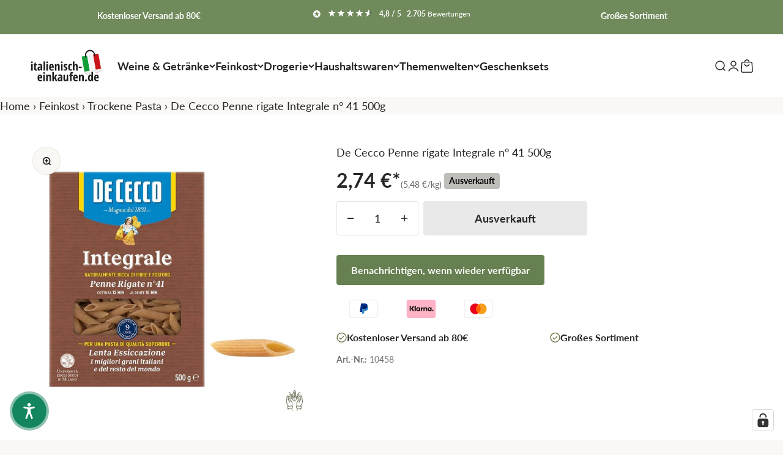

--- FILE ---
content_type: text/html; charset=utf-8
request_url: https://italienisch-einkaufen.de/products/de-cecco-penne-rigate-n-41-integrali-penne-rigate-nr-41-vollkorn-0-5kg
body_size: 120162
content:
<!doctype html>
<html class="no-js" lang="de" dir="ltr">
  <head>
	<script id="pandectes-rules">   /* PANDECTES-GDPR: DO NOT MODIFY AUTO GENERATED CODE OF THIS SCRIPT */      window.PandectesSettings = {"store":{"id":72584069397,"plan":"basic","theme":"italienisch-einkaufen.de v2.0","primaryLocale":"de","adminMode":false},"tsPublished":1709552071,"declaration":{"showPurpose":false,"showProvider":false,"declIntroText":"","showDateGenerated":true},"language":{"languageMode":"Single","fallbackLanguage":"de","languageDetection":"browser","languagesSupported":[]},"texts":{"managed":{"headerText":{"de":"Wir respektieren deine Privatsphäre"},"consentText":{"de":"Wir verwenden Cookies. Viele sind notwendig, um die Website und ihre Funktionen zu betreiben, andere sind für statistische oder Marketingzwecke. Mit der Entscheidung \"Nur essentielle Cookies akzeptieren\" werden wir Ihre Privatsphäre respektieren und keine Cookies setzen, die nicht für den Betrieb der Seite notwendig sind."},"dismissButtonText":{"de":"Okay"},"linkText":{"de":"Mehr erfahren"},"imprintText":{"de":"Impressum"},"preferencesButtonText":{"de":"Einstellungen"},"allowButtonText":{"de":"Annehmen"},"denyButtonText":{"de":"Ablehnen"},"leaveSiteButtonText":{"de":"Diese Seite verlassen"},"cookiePolicyText":{"de":"Cookie-Richtlinie"},"preferencesPopupTitleText":{"de":"Einwilligungseinstellungen verwalten"},"preferencesPopupIntroText":{"de":"Wir verwenden Cookies, um die Funktionalität der Website zu optimieren, die Leistung zu analysieren und Ihnen ein personalisiertes Erlebnis zu bieten. Einige Cookies sind für den ordnungsgemäßen Betrieb der Website unerlässlich. Diese Cookies können nicht deaktiviert werden. In diesem Fenster können Sie Ihre Präferenzen für Cookies verwalten."},"preferencesPopupCloseButtonText":{"de":"Schließen"},"preferencesPopupAcceptAllButtonText":{"de":"Alles Akzeptieren"},"preferencesPopupRejectAllButtonText":{"de":"Alles ablehnen"},"preferencesPopupSaveButtonText":{"de":"Auswahl speichern"},"accessSectionTitleText":{"de":"Datenübertragbarkeit"},"accessSectionParagraphText":{"de":"Sie haben das Recht, jederzeit auf Ihre Daten zuzugreifen."},"rectificationSectionTitleText":{"de":"Datenberichtigung"},"rectificationSectionParagraphText":{"de":"Sie haben das Recht, die Aktualisierung Ihrer Daten zu verlangen, wann immer Sie dies für angemessen halten."},"erasureSectionTitleText":{"de":"Recht auf Vergessenwerden"},"erasureSectionParagraphText":{"de":"Sie haben das Recht, die Löschung aller Ihrer Daten zu verlangen. Danach können Sie nicht mehr auf Ihr Konto zugreifen."},"declIntroText":{"de":"Wir verwenden Cookies, um die Funktionalität der Website zu optimieren, die Leistung zu analysieren und Ihnen ein personalisiertes Erlebnis zu bieten. Einige Cookies sind für den ordnungsgemäßen Betrieb der Website unerlässlich. Diese Cookies können nicht deaktiviert werden. In diesem Fenster können Sie Ihre Präferenzen für Cookies verwalten."}},"categories":{"strictlyNecessaryCookiesTitleText":{"de":"Unbedingt erforderlich"},"functionalityCookiesTitleText":{"de":"Funktionale Cookies"},"performanceCookiesTitleText":{"de":"Performance-Cookies"},"targetingCookiesTitleText":{"de":"Targeting-Cookies"},"unclassifiedCookiesTitleText":{"de":"Unklassifizierte Cookies"},"strictlyNecessaryCookiesDescriptionText":{"de":"Diese Cookies sind unerlässlich, damit Sie sich auf der Website bewegen und ihre Funktionen nutzen können, z. B. den Zugriff auf sichere Bereiche der Website. Ohne diese Cookies kann die Website nicht richtig funktionieren."},"functionalityCookiesDescriptionText":{"de":"Diese Cookies ermöglichen es der Website, verbesserte Funktionalität und Personalisierung bereitzustellen. Sie können von uns oder von Drittanbietern gesetzt werden, deren Dienste wir auf unseren Seiten hinzugefügt haben. Wenn Sie diese Cookies nicht zulassen, funktionieren einige oder alle dieser Dienste möglicherweise nicht richtig."},"performanceCookiesDescriptionText":{"de":"Diese Cookies ermöglichen es uns, die Leistung unserer Website zu überwachen und zu verbessern. Sie ermöglichen es uns beispielsweise, Besuche zu zählen, Verkehrsquellen zu identifizieren und zu sehen, welche Teile der Website am beliebtesten sind."},"targetingCookiesDescriptionText":{"de":"Diese Cookies können von unseren Werbepartnern über unsere Website gesetzt werden. Sie können von diesen Unternehmen verwendet werden, um ein Profil Ihrer Interessen zu erstellen und Ihnen relevante Werbung auf anderen Websites anzuzeigen. Sie speichern keine direkten personenbezogenen Daten, sondern basieren auf der eindeutigen Identifizierung Ihres Browsers und Ihres Internetgeräts. Wenn Sie diese Cookies nicht zulassen, erleben Sie weniger zielgerichtete Werbung."},"unclassifiedCookiesDescriptionText":{"de":"Unklassifizierte Cookies sind Cookies, die wir gerade zusammen mit den Anbietern einzelner Cookies klassifizieren."}},"auto":{"declName":{"de":"Name"},"declPath":{"de":"Weg"},"declType":{"de":"Typ"},"declDomain":{"de":"Domain"},"declPurpose":{"de":"Zweck"},"declProvider":{"de":"Anbieter"},"declRetention":{"de":"Speicherdauer"},"declFirstParty":{"de":"Erstanbieter"},"declThirdParty":{"de":"Drittanbieter"},"declSeconds":{"de":"Sekunden"},"declMinutes":{"de":"Minuten"},"declHours":{"de":"Std."},"declDays":{"de":"Tage"},"declMonths":{"de":"Monate"},"declYears":{"de":"Jahre"},"declSession":{"de":"Sitzung"},"cookiesDetailsText":{"de":"Cookie-Details"},"preferencesPopupAlwaysAllowedText":{"de":"Immer erlaubt"},"submitButton":{"de":"einreichen"},"submittingButton":{"de":"Senden..."},"cancelButton":{"de":"Abbrechen"},"guestsSupportInfoText":{"de":"Bitte loggen Sie sich mit Ihrem Kundenkonto ein, um fortzufahren."},"guestsSupportEmailPlaceholder":{"de":"E-Mail-Addresse"},"guestsSupportEmailValidationError":{"de":"Email ist ungültig"},"guestsSupportEmailSuccessTitle":{"de":"Vielen Dank für die Anfrage"},"guestsSupportEmailFailureTitle":{"de":"Ein Problem ist aufgetreten"},"guestsSupportEmailSuccessMessage":{"de":"Wenn Sie als Kunde dieses Shops registriert sind, erhalten Sie in Kürze eine E-Mail mit Anweisungen zum weiteren Vorgehen."},"guestsSupportEmailFailureMessage":{"de":"Ihre Anfrage wurde nicht übermittelt. Bitte versuchen Sie es erneut und wenn das Problem weiterhin besteht, wenden Sie sich an den Shop-Inhaber, um Hilfe zu erhalten."},"confirmationSuccessTitle":{"de":"Ihre Anfrage wurde bestätigt"},"confirmationFailureTitle":{"de":"Ein Problem ist aufgetreten"},"confirmationSuccessMessage":{"de":"Wir werden uns in Kürze zu Ihrem Anliegen bei Ihnen melden."},"confirmationFailureMessage":{"de":"Ihre Anfrage wurde nicht bestätigt. Bitte versuchen Sie es erneut und wenn das Problem weiterhin besteht, wenden Sie sich an den Ladenbesitzer, um Hilfe zu erhalten"},"consentSectionTitleText":{"de":"Ihre Cookie-Einwilligung"},"consentSectionNoConsentText":{"de":"Sie haben der Cookie-Richtlinie dieser Website nicht zugestimmt."},"consentSectionConsentedText":{"de":"Sie haben der Cookie-Richtlinie dieser Website zugestimmt am"},"consentStatus":{"de":"Einwilligungspräferenz"},"consentDate":{"de":"Zustimmungsdatum"},"consentId":{"de":"Einwilligungs-ID"},"consentSectionChangeConsentActionText":{"de":"Einwilligungspräferenz ändern"},"accessSectionGDPRRequestsActionText":{"de":"Anfragen betroffener Personen"},"accessSectionAccountInfoActionText":{"de":"persönliche Daten"},"accessSectionOrdersRecordsActionText":{"de":"Aufträge"},"accessSectionDownloadReportActionText":{"de":"Alles herunterladen"},"rectificationCommentPlaceholder":{"de":"Beschreiben Sie, was Sie aktualisieren möchten"},"rectificationCommentValidationError":{"de":"Kommentar ist erforderlich"},"rectificationSectionEditAccountActionText":{"de":"Fordern Sie ein Update an"},"erasureSectionRequestDeletionActionText":{"de":"Löschung personenbezogener Daten anfordern"}}},"library":{"previewMode":false,"fadeInTimeout":0,"defaultBlocked":7,"showLink":true,"showImprintLink":true,"enabled":true,"cookie":{"name":"_pandectes_gdpr","expiryDays":365,"secure":true,"domain":""},"dismissOnScroll":false,"dismissOnWindowClick":false,"dismissOnTimeout":false,"palette":{"popup":{"background":"#FFFFFF","backgroundForCalculations":{"a":1,"b":255,"g":255,"r":255},"text":"#000000"},"button":{"background":"#708A5C","backgroundForCalculations":{"a":1,"b":92,"g":138,"r":112},"text":"#FFFFFF","textForCalculation":{"a":1,"b":255,"g":255,"r":255},"border":"transparent"}},"content":{"href":"https://italienisch-einkaufen.myshopify.com/policies/privacy-policy","imprintHref":"/","close":"&#10005;","target":"","logo":"<img class=\"cc-banner-logo\" height=\"40\" width=\"40\" src=\"https://cdn.shopify.com/s/files/1/0725/8406/9397/t/9/assets/pandectes-logo.png?v=1708693235\" alt=\"italienisch-einkaufen.de\" />"},"window":"<div role=\"dialog\" aria-live=\"polite\" aria-label=\"cookieconsent\" aria-describedby=\"cookieconsent:desc\" id=\"pandectes-banner\" class=\"cc-window-wrapper cc-bottom-center-wrapper\"><div class=\"pd-cookie-banner-window cc-window {{classes}}\"><!--googleoff: all-->{{children}}<!--googleon: all--></div></div>","compliance":{"opt-both":"<div class=\"cc-compliance cc-highlight\">{{deny}}{{allow}}</div>"},"type":"opt-both","layouts":{"basic":"{{logo}}{{messagelink}}{{compliance}}{{close}}"},"position":"bottom-center","theme":"block","revokable":true,"animateRevokable":false,"revokableReset":false,"revokableLogoUrl":"https://cdn.shopify.com/s/files/1/0725/8406/9397/t/9/assets/pandectes-reopen-logo.png?v=1708693236","revokablePlacement":"bottom-left","revokableMarginHorizontal":15,"revokableMarginVertical":15,"static":false,"autoAttach":true,"hasTransition":true,"blacklistPage":[""]},"geolocation":{"brOnly":false,"caOnly":false,"chOnly":false,"euOnly":false,"jpOnly":false,"thOnly":false,"canadaOnly":false,"globalVisibility":true},"dsr":{"guestsSupport":false,"accessSectionDownloadReportAuto":false},"banner":{"resetTs":1708500434,"extraCss":"        .cc-banner-logo {max-width: 60em!important;}    @media(min-width: 768px) {.cc-window.cc-floating{max-width: 60em!important;width: 60em!important;}}    .cc-message, .cc-header, .cc-logo {text-align: left}    .cc-window-wrapper{z-index: 2147483647;}    .cc-window{z-index: 2147483647;font-family: inherit;}    .cc-header{font-family: inherit;}    .pd-cp-ui{font-family: inherit; background-color: #FFFFFF;color:#000000;}    button.pd-cp-btn, a.pd-cp-btn{background-color:#708A5C;color:#FFFFFF!important;}    input + .pd-cp-preferences-slider{background-color: rgba(0, 0, 0, 0.3)}    .pd-cp-scrolling-section::-webkit-scrollbar{background-color: rgba(0, 0, 0, 0.3)}    input:checked + .pd-cp-preferences-slider{background-color: rgba(0, 0, 0, 1)}    .pd-cp-scrolling-section::-webkit-scrollbar-thumb {background-color: rgba(0, 0, 0, 1)}    .pd-cp-ui-close{color:#000000;}    .pd-cp-preferences-slider:before{background-color: #FFFFFF}    .pd-cp-title:before {border-color: #000000!important}    .pd-cp-preferences-slider{background-color:#000000}    .pd-cp-toggle{color:#000000!important}    @media(max-width:699px) {.pd-cp-ui-close-top svg {fill: #000000}}    .pd-cp-toggle:hover,.pd-cp-toggle:visited,.pd-cp-toggle:active{color:#000000!important}    .pd-cookie-banner-window {box-shadow: 0 0 18px rgb(0 0 0 / 20%);}  ","customJavascript":null,"showPoweredBy":false,"hybridStrict":false,"cookiesBlockedByDefault":"7","isActive":false,"implicitSavePreferences":false,"cookieIcon":false,"blockBots":false,"showCookiesDetails":true,"hasTransition":true,"blockingPage":false,"showOnlyLandingPage":false,"leaveSiteUrl":"https://www.google.com","linkRespectStoreLang":false},"cookies":{"0":[{"name":"secure_customer_sig","domain":"italienisch-einkaufen.de","path":"/","provider":"Shopify","firstParty":true,"retention":"1 year(s)","expires":1,"unit":"declYears","purpose":{"de":"Wird im Zusammenhang mit dem Kundenlogin verwendet."}},{"name":"cart_currency","domain":"italienisch-einkaufen.de","path":"/","provider":"Shopify","firstParty":true,"retention":"2 ","expires":2,"unit":"declSession","purpose":{"de":"Das Cookie ist für die sichere Checkout- und Zahlungsfunktion auf der Website erforderlich. Diese Funktion wird von shopify.com bereitgestellt."}},{"name":"_tracking_consent","domain":".italienisch-einkaufen.de","path":"/","provider":"Shopify","firstParty":true,"retention":"1 year(s)","expires":1,"unit":"declYears","purpose":{"de":"Tracking-Einstellungen."}},{"name":"keep_alive","domain":"italienisch-einkaufen.de","path":"/","provider":"Shopify","firstParty":true,"retention":"30 minute(s)","expires":30,"unit":"declMinutes","purpose":{"de":"Wird im Zusammenhang mit der Käuferlokalisierung verwendet."}},{"name":"_secure_session_id","domain":"italienisch-einkaufen.de","path":"/","provider":"Shopify","firstParty":true,"retention":"1 month(s)","expires":1,"unit":"declMonths","purpose":{"de":"Wird in Verbindung mit der Navigation durch eine Storefront verwendet."}}],"1":[],"2":[{"name":"__cf_bm","domain":".reviews.io","path":"/","provider":"CloudFlare","firstParty":false,"retention":"30 minute(s)","expires":30,"unit":"declMinutes","purpose":{"de":"Wird verwendet, um eingehenden Datenverkehr zu verwalten, der den mit Bots verbundenen Kriterien entspricht."}},{"name":"_orig_referrer","domain":".italienisch-einkaufen.de","path":"/","provider":"Shopify","firstParty":true,"retention":"2 ","expires":2,"unit":"declSession","purpose":{"de":"Verfolgt Zielseiten."}},{"name":"_landing_page","domain":".italienisch-einkaufen.de","path":"/","provider":"Shopify","firstParty":true,"retention":"2 ","expires":2,"unit":"declSession","purpose":{"de":"Verfolgt Zielseiten."}}],"4":[{"name":"wpm-domain-test","domain":"de","path":"/","provider":"Shopify","firstParty":false,"retention":"Session","expires":1,"unit":"declSeconds","purpose":{"de":"Wird verwendet, um die Speicherung von Parametern zu Produkten, die dem Warenkorb hinzugefügt wurden, oder zur Zahlungswährung zu testen"}},{"name":"wpm-domain-test","domain":"italienisch-einkaufen.de","path":"/","provider":"Shopify","firstParty":true,"retention":"Session","expires":1,"unit":"declSeconds","purpose":{"de":"Wird verwendet, um die Speicherung von Parametern zu Produkten, die dem Warenkorb hinzugefügt wurden, oder zur Zahlungswährung zu testen"}},{"name":"__kla_id","domain":"italienisch-einkaufen.myshopify.com","path":"/","provider":"Klaviyo","firstParty":false,"retention":"2 year(s)","expires":2,"unit":"declYears","purpose":{"de":""}}],"8":[]},"blocker":{"isActive":false,"googleConsentMode":{"id":"","analyticsId":"","isActive":false,"adStorageCategory":4,"analyticsStorageCategory":2,"personalizationStorageCategory":1,"functionalityStorageCategory":1,"customEvent":false,"securityStorageCategory":0,"redactData":true,"urlPassthrough":false,"dataLayerProperty":"dataLayer","waitForUpdate":2000},"facebookPixel":{"id":"","isActive":false,"ldu":false},"rakuten":{"isActive":false,"cmp":false,"ccpa":false},"gpcIsActive":false,"defaultBlocked":7,"patterns":{"whiteList":[],"blackList":{"1":[],"2":[],"4":[],"8":[]},"iframesWhiteList":[],"iframesBlackList":{"1":[],"2":[],"4":[],"8":[]},"beaconsWhiteList":[],"beaconsBlackList":{"1":[],"2":[],"4":[],"8":[]}}}}      !function(){"use strict";window.PandectesRules=window.PandectesRules||{},window.PandectesRules.manualBlacklist={1:[],2:[],4:[]},window.PandectesRules.blacklistedIFrames={1:[],2:[],4:[]},window.PandectesRules.blacklistedCss={1:[],2:[],4:[]},window.PandectesRules.blacklistedBeacons={1:[],2:[],4:[]};var e="javascript/blocked",t="_pandectes_gdpr";function n(e){return new RegExp(e.replace(/[/\\.+?$()]/g,"\\$&").replace("*","(.*)"))}var a=function(e){try{return JSON.parse(e)}catch(e){return!1}},r=function(e){var t=arguments.length>1&&void 0!==arguments[1]?arguments[1]:"log",n=new URLSearchParams(window.location.search);n.get("log")&&console[t]("PandectesRules: ".concat(e))};function i(e,t){var n=Object.keys(e);if(Object.getOwnPropertySymbols){var a=Object.getOwnPropertySymbols(e);t&&(a=a.filter((function(t){return Object.getOwnPropertyDescriptor(e,t).enumerable}))),n.push.apply(n,a)}return n}function o(e){for(var t=1;t<arguments.length;t++){var n=null!=arguments[t]?arguments[t]:{};t%2?i(Object(n),!0).forEach((function(t){s(e,t,n[t])})):Object.getOwnPropertyDescriptors?Object.defineProperties(e,Object.getOwnPropertyDescriptors(n)):i(Object(n)).forEach((function(t){Object.defineProperty(e,t,Object.getOwnPropertyDescriptor(n,t))}))}return e}function s(e,t,n){return t in e?Object.defineProperty(e,t,{value:n,enumerable:!0,configurable:!0,writable:!0}):e[t]=n,e}function c(e,t){return function(e){if(Array.isArray(e))return e}(e)||function(e,t){var n=null==e?null:"undefined"!=typeof Symbol&&e[Symbol.iterator]||e["@@iterator"];if(null==n)return;var a,r,i=[],o=!0,s=!1;try{for(n=n.call(e);!(o=(a=n.next()).done)&&(i.push(a.value),!t||i.length!==t);o=!0);}catch(e){s=!0,r=e}finally{try{o||null==n.return||n.return()}finally{if(s)throw r}}return i}(e,t)||u(e,t)||function(){throw new TypeError("Invalid attempt to destructure non-iterable instance.\nIn order to be iterable, non-array objects must have a [Symbol.iterator]() method.")}()}function l(e){return function(e){if(Array.isArray(e))return d(e)}(e)||function(e){if("undefined"!=typeof Symbol&&null!=e[Symbol.iterator]||null!=e["@@iterator"])return Array.from(e)}(e)||u(e)||function(){throw new TypeError("Invalid attempt to spread non-iterable instance.\nIn order to be iterable, non-array objects must have a [Symbol.iterator]() method.")}()}function u(e,t){if(e){if("string"==typeof e)return d(e,t);var n=Object.prototype.toString.call(e).slice(8,-1);return"Object"===n&&e.constructor&&(n=e.constructor.name),"Map"===n||"Set"===n?Array.from(e):"Arguments"===n||/^(?:Ui|I)nt(?:8|16|32)(?:Clamped)?Array$/.test(n)?d(e,t):void 0}}function d(e,t){(null==t||t>e.length)&&(t=e.length);for(var n=0,a=new Array(t);n<t;n++)a[n]=e[n];return a}var p=window.PandectesRulesSettings||window.PandectesSettings,f=!(void 0===window.dataLayer||!Array.isArray(window.dataLayer)||!window.dataLayer.some((function(e){return"pandectes_full_scan"===e.event})));r("userAgent -> ".concat(window.navigator.userAgent.substring(0,50)));var g=function(){var e,n=arguments.length>0&&void 0!==arguments[0]?arguments[0]:t,r="; "+document.cookie,i=r.split("; "+n+"=");if(i.length<2)e={};else{var o=i.pop(),s=o.split(";");e=window.atob(s.shift())}var c=a(e);return!1!==c?c:e}(),y=p.banner.isActive,h=p.blocker,m=h.defaultBlocked,w=h.patterns,v=g&&null!==g.preferences&&void 0!==g.preferences?g.preferences:null,b=f?0:y?null===v?m:v:0,k={1:0==(1&b),2:0==(2&b),4:0==(4&b)},L=w.blackList,S=w.whiteList,_=w.iframesBlackList,P=w.iframesWhiteList,A=w.beaconsBlackList,C=w.beaconsWhiteList,B={blackList:[],whiteList:[],iframesBlackList:{1:[],2:[],4:[],8:[]},iframesWhiteList:[],beaconsBlackList:{1:[],2:[],4:[],8:[]},beaconsWhiteList:[]};[1,2,4].map((function(e){var t;k[e]||((t=B.blackList).push.apply(t,l(L[e].length?L[e].map(n):[])),B.iframesBlackList[e]=_[e].length?_[e].map(n):[],B.beaconsBlackList[e]=A[e].length?A[e].map(n):[])})),B.whiteList=S.length?S.map(n):[],B.iframesWhiteList=P.length?P.map(n):[],B.beaconsWhiteList=C.length?C.map(n):[];var E={scripts:[],iframes:{1:[],2:[],4:[]},beacons:{1:[],2:[],4:[]},css:{1:[],2:[],4:[]}},j=function(t,n){return t&&(!n||n!==e)&&(!B.blackList||B.blackList.some((function(e){return e.test(t)})))&&(!B.whiteList||B.whiteList.every((function(e){return!e.test(t)})))},O=function(e){var t=e.getAttribute("src");return B.blackList&&B.blackList.every((function(e){return!e.test(t)}))||B.whiteList&&B.whiteList.some((function(e){return e.test(t)}))},I=function(e,t){var n=B.iframesBlackList[t],a=B.iframesWhiteList;return e&&(!n||n.some((function(t){return t.test(e)})))&&(!a||a.every((function(t){return!t.test(e)})))},R=function(e,t){var n=B.beaconsBlackList[t],a=B.beaconsWhiteList;return e&&(!n||n.some((function(t){return t.test(e)})))&&(!a||a.every((function(t){return!t.test(e)})))},T=new MutationObserver((function(e){for(var t=0;t<e.length;t++)for(var n=e[t].addedNodes,a=0;a<n.length;a++){var r=n[a],i=r.dataset&&r.dataset.cookiecategory;if(1===r.nodeType&&"LINK"===r.tagName){var o=r.dataset&&r.dataset.href;if(o&&i)switch(i){case"functionality":case"C0001":E.css[1].push(o);break;case"performance":case"C0002":E.css[2].push(o);break;case"targeting":case"C0003":E.css[4].push(o)}}}})),x=new MutationObserver((function(t){for(var n=0;n<t.length;n++)for(var a=t[n].addedNodes,r=function(t){var n=a[t],r=n.src||n.dataset&&n.dataset.src,i=n.dataset&&n.dataset.cookiecategory;if(1===n.nodeType&&"IFRAME"===n.tagName){if(r){var o=!1;I(r,1)||"functionality"===i||"C0001"===i?(o=!0,E.iframes[1].push(r)):I(r,2)||"performance"===i||"C0002"===i?(o=!0,E.iframes[2].push(r)):(I(r,4)||"targeting"===i||"C0003"===i)&&(o=!0,E.iframes[4].push(r)),o&&(n.removeAttribute("src"),n.setAttribute("data-src",r))}}else if(1===n.nodeType&&"IMG"===n.tagName){if(r){var s=!1;R(r,1)?(s=!0,E.beacons[1].push(r)):R(r,2)?(s=!0,E.beacons[2].push(r)):R(r,4)&&(s=!0,E.beacons[4].push(r)),s&&(n.removeAttribute("src"),n.setAttribute("data-src",r))}}else if(1===n.nodeType&&"LINK"===n.tagName){var c=n.dataset&&n.dataset.href;if(c&&i)switch(i){case"functionality":case"C0001":E.css[1].push(c);break;case"performance":case"C0002":E.css[2].push(c);break;case"targeting":case"C0003":E.css[4].push(c)}}else if(1===n.nodeType&&"SCRIPT"===n.tagName){var l=n.type,u=!1;if(j(r,l))u=!0;else if(r&&i)switch(i){case"functionality":case"C0001":u=!0,window.PandectesRules.manualBlacklist[1].push(r);break;case"performance":case"C0002":u=!0,window.PandectesRules.manualBlacklist[2].push(r);break;case"targeting":case"C0003":u=!0,window.PandectesRules.manualBlacklist[4].push(r)}if(u){E.scripts.push([n,l]),n.type=e;n.addEventListener("beforescriptexecute",(function t(a){n.getAttribute("type")===e&&a.preventDefault(),n.removeEventListener("beforescriptexecute",t)})),n.parentElement&&n.parentElement.removeChild(n)}}},i=0;i<a.length;i++)r(i)})),N=document.createElement,D={src:Object.getOwnPropertyDescriptor(HTMLScriptElement.prototype,"src"),type:Object.getOwnPropertyDescriptor(HTMLScriptElement.prototype,"type")};window.PandectesRules.unblockCss=function(e){var t=E.css[e]||[];t.length&&r("Unblocking CSS for ".concat(e)),t.forEach((function(e){var t=document.querySelector('link[data-href^="'.concat(e,'"]'));t.removeAttribute("data-href"),t.href=e})),E.css[e]=[]},window.PandectesRules.unblockIFrames=function(e){var t=E.iframes[e]||[];t.length&&r("Unblocking IFrames for ".concat(e)),B.iframesBlackList[e]=[],t.forEach((function(e){var t=document.querySelector('iframe[data-src^="'.concat(e,'"]'));t.removeAttribute("data-src"),t.src=e})),E.iframes[e]=[]},window.PandectesRules.unblockBeacons=function(e){var t=E.beacons[e]||[];t.length&&r("Unblocking Beacons for ".concat(e)),B.beaconsBlackList[e]=[],t.forEach((function(e){var t=document.querySelector('img[data-src^="'.concat(e,'"]'));t.removeAttribute("data-src"),t.src=e})),E.beacons[e]=[]},window.PandectesRules.unblockInlineScripts=function(e){var t=1===e?"functionality":2===e?"performance":"targeting";document.querySelectorAll('script[type="javascript/blocked"][data-cookiecategory="'.concat(t,'"]')).forEach((function(e){var t=e.textContent;e.parentNode.removeChild(e);var n=document.createElement("script");n.type="text/javascript",n.textContent=t,document.body.appendChild(n)}))},window.PandectesRules.unblock=function(t){t.length<1?(B.blackList=[],B.whiteList=[],B.iframesBlackList=[],B.iframesWhiteList=[]):(B.blackList&&(B.blackList=B.blackList.filter((function(e){return t.every((function(t){return"string"==typeof t?!e.test(t):t instanceof RegExp?e.toString()!==t.toString():void 0}))}))),B.whiteList&&(B.whiteList=[].concat(l(B.whiteList),l(t.map((function(e){if("string"==typeof e){var t=".*"+n(e)+".*";if(B.whiteList.every((function(e){return e.toString()!==t.toString()})))return new RegExp(t)}else if(e instanceof RegExp&&B.whiteList.every((function(t){return t.toString()!==e.toString()})))return e;return null})).filter(Boolean)))));for(var a=document.querySelectorAll('script[type="'.concat(e,'"]')),i=0;i<a.length;i++){var o=a[i];O(o)&&(E.scripts.push([o,"application/javascript"]),o.parentElement.removeChild(o))}var s=0;l(E.scripts).forEach((function(e,t){var n=c(e,2),a=n[0],r=n[1];if(O(a)){for(var i=document.createElement("script"),o=0;o<a.attributes.length;o++){var l=a.attributes[o];"src"!==l.name&&"type"!==l.name&&i.setAttribute(l.name,a.attributes[o].value)}i.setAttribute("src",a.src),i.setAttribute("type",r||"application/javascript"),document.head.appendChild(i),E.scripts.splice(t-s,1),s++}})),0==B.blackList.length&&0===B.iframesBlackList[1].length&&0===B.iframesBlackList[2].length&&0===B.iframesBlackList[4].length&&0===B.beaconsBlackList[1].length&&0===B.beaconsBlackList[2].length&&0===B.beaconsBlackList[4].length&&(r("Disconnecting observers"),x.disconnect(),T.disconnect())};var M,W,z=p.store.adminMode,F=p.blocker,U=F.defaultBlocked;M=function(){!function(){var e=window.Shopify.trackingConsent;if(!1!==e.shouldShowBanner()||null!==v||7!==U)try{var t=z&&!(window.Shopify&&window.Shopify.AdminBarInjector),n={preferences:0==(1&b)||f||t,analytics:0==(2&b)||f||t,marketing:0==(4&b)||f||t};e.firstPartyMarketingAllowed()===n.marketing&&e.analyticsProcessingAllowed()===n.analytics&&e.preferencesProcessingAllowed()===n.preferences||e.setTrackingConsent(n,(function(e){e&&e.error?r("Shopify.customerPrivacy API - failed to setTrackingConsent"):r("Shopify.customerPrivacy API - setTrackingConsent(".concat(JSON.stringify(n),")"))}))}catch(e){r("Shopify.customerPrivacy API - exception")}}(),function(){var e=window.Shopify.trackingConsent,t=e.currentVisitorConsent();if(F.gpcIsActive&&"CCPA"===e.getRegulation()&&"no"===t.gpc&&"yes"!==t.sale_of_data){var n={sale_of_data:!1};e.setTrackingConsent(n,(function(e){e&&e.error?r("Shopify.customerPrivacy API - failed to setTrackingConsent({".concat(JSON.stringify(n),")")):r("Shopify.customerPrivacy API - setTrackingConsent(".concat(JSON.stringify(n),")"))}))}}()},W=null,window.Shopify&&window.Shopify.loadFeatures&&window.Shopify.trackingConsent?M():W=setInterval((function(){window.Shopify&&window.Shopify.loadFeatures&&(clearInterval(W),window.Shopify.loadFeatures([{name:"consent-tracking-api",version:"0.1"}],(function(e){e?r("Shopify.customerPrivacy API - failed to load"):(r("Shopify.customerPrivacy API - loaded"),r("Shopify.customerPrivacy.shouldShowBanner() -> "+window.Shopify.trackingConsent.shouldShowBanner()),M())})))}),10);var q=p.banner.isActive,J=p.blocker.googleConsentMode,H=J.isActive,$=J.customEvent,G=J.id,K=J.analyticsId,V=J.redactData,Y=J.urlPassthrough,Q=J.adStorageCategory,X=J.analyticsStorageCategory,Z=J.functionalityStorageCategory,ee=J.personalizationStorageCategory,te=J.securityStorageCategory,ne=J.dataLayerProperty,ae=void 0===ne?"dataLayer":ne,re=J.waitForUpdate,ie=void 0===re?2e3:re;function oe(){window[ae].push(arguments)}window[ae]=window[ae]||[];var se,ce,le={hasInitialized:!1,ads_data_redaction:!1,url_passthrough:!1,data_layer_property:"dataLayer",storage:{ad_storage:"granted",ad_user_data:"granted",ad_personalization:"granted",analytics_storage:"granted",functionality_storage:"granted",personalization_storage:"granted",security_storage:"granted",wait_for_update:2e3}};if(q&&H){var ue=0==(b&Q)?"granted":"denied",de=0==(b&X)?"granted":"denied",pe=0==(b&Z)?"granted":"denied",fe=0==(b&ee)?"granted":"denied",ge=0==(b&te)?"granted":"denied";if(le.hasInitialized=!0,le.ads_data_redaction="denied"===ue&&V,le.url_passthrough=Y,le.storage.ad_storage=ue,le.storage.ad_user_data=ue,le.storage.ad_personalization=ue,le.storage.analytics_storage=de,le.storage.functionality_storage=pe,le.storage.personalization_storage=fe,le.storage.security_storage=ge,le.storage.wait_for_update="denied"===de||"denied"===ue?ie:2e3,le.data_layer_property=ae||"dataLayer",le.ads_data_redaction&&oe("set","ads_data_redaction",le.ads_data_redaction),le.url_passthrough&&oe("set","url_passthrough",le.url_passthrough),oe("consent","default",le.storage),r("Google consent mode initialized"),G.length){window[le.data_layer_property].push({"gtm.start":(new Date).getTime(),event:"gtm.js"}),window[le.data_layer_property].push({"pandectes.start":(new Date).getTime(),event:"pandectes-rules.min.js"});var ye=document.createElement("script"),he="dataLayer"!==le.data_layer_property?"&l=".concat(le.data_layer_property):"";ye.async=!0,ye.src="https://www.googletagmanager.com/gtm.js?id=".concat(G).concat(he),document.head.appendChild(ye)}if(K.length){window[le.data_layer_property].push({"pandectes.start":(new Date).getTime(),event:"pandectes-rules.min.js"});var me=document.createElement("script");me.async=!0,me.src="https://www.googletagmanager.com/gtag/js?id=".concat(K),document.head.appendChild(me),oe("js",new Date),oe("config",K)}}q&&$&&(ce=7===(se=b)?"deny":0===se?"allow":"mixed",window[ae].push({event:"Pandectes_Consent_Update",pandectes_status:ce,pandectes_categories:{C0000:"allow",C0001:k[1]?"allow":"deny",C0002:k[2]?"allow":"deny",C0003:k[4]?"allow":"deny"}}),r("PandectesCustomEvent pushed to the dataLayer")),window.PandectesRules.gcm=le;var we=p.banner.isActive,ve=p.blocker.isActive;r("Blocker -> "+(ve?"Active":"Inactive")),r("Banner -> "+(we?"Active":"Inactive")),r("ActualPrefs -> "+b);var be=null===v&&/\/checkouts\//.test(window.location.pathname);0!==b&&!1===f&&ve&&!be?(r("Blocker will execute"),document.createElement=function(){for(var t=arguments.length,n=new Array(t),a=0;a<t;a++)n[a]=arguments[a];if("script"!==n[0].toLowerCase())return N.bind?N.bind(document).apply(void 0,n):N;var r=N.bind(document).apply(void 0,n);try{Object.defineProperties(r,{src:o(o({},D.src),{},{set:function(t){j(t,r.type)&&D.type.set.call(this,e),D.src.set.call(this,t)}}),type:o(o({},D.type),{},{get:function(){var t=D.type.get.call(this);return t===e||j(this.src,t)?null:t},set:function(t){var n=j(r.src,r.type)?e:t;D.type.set.call(this,n)}})}),r.setAttribute=function(t,n){if("type"===t){var a=j(r.src,r.type)?e:n;D.type.set.call(r,a)}else"src"===t?(j(n,r.type)&&D.type.set.call(r,e),D.src.set.call(r,n)):HTMLScriptElement.prototype.setAttribute.call(r,t,n)}}catch(e){console.warn("Yett: unable to prevent script execution for script src ",r.src,".\n",'A likely cause would be because you are using a third-party browser extension that monkey patches the "document.createElement" function.')}return r},x.observe(document.documentElement,{childList:!0,subtree:!0}),T.observe(document.documentElement,{childList:!0,subtree:!0})):r("Blocker will not execute")}();
</script>
    <meta charset="utf-8">
    <meta name="viewport" content="width=device-width, initial-scale=1.0, height=device-height, minimum-scale=1.0, maximum-scale=1.0">
    <meta name="theme-color" content="#ffffff">
    <title>De Cecco Penne rigate Integrale n° 41 500g</title><meta name="description" content="Entdecken Sie die köstliche DE CECCO Penne rigate n° 41 integrali - Penne rigate Nr.41 Vollkorn. Hergestellt aus hochwertigem Vollkornmehl, bieten diese Penne rigate eine gesunde und nahrhafte Alternative zu herkömmlicher Pasta. Die perfekte Wahl für alle, die italienische Spezialitäten lieben und auf eine ausgewogene "><link rel="canonical" href="https://italienisch-einkaufen.de/products/de-cecco-penne-rigate-n-41-integrali-penne-rigate-nr-41-vollkorn-0-5kg"><link rel="shortcut icon" href="//italienisch-einkaufen.de/cdn/shop/files/italienisch-einkaufen-favicon.png?v=1702103615&width=96">
      <link rel="apple-touch-icon" href="//italienisch-einkaufen.de/cdn/shop/files/italienisch-einkaufen-favicon.png?v=1702103615&width=180"><link rel="preconnect" href="https://cdn.shopify.com">
    <link rel="preconnect" href="https://fonts.shopifycdn.com" crossorigin>
    <link rel="dns-prefetch" href="https://productreviews.shopifycdn.com"><link rel="preload" href="//italienisch-einkaufen.de/cdn/fonts/lato/lato_n4.c3b93d431f0091c8be23185e15c9d1fee1e971c5.woff2" as="font" type="font/woff2" crossorigin><meta property="og:type" content="product">
  <meta property="og:title" content="De Cecco Penne rigate Integrale n° 41 500g">
  <meta property="product:price:amount" content="2,74">
  <meta property="product:price:currency" content="EUR"><meta property="og:image" content="http://italienisch-einkaufen.de/cdn/shop/files/de-cecco-penne-rigate-integrale-n0-41-500g-804372.jpg?v=1750110183&width=2048">
  <meta property="og:image:secure_url" content="https://italienisch-einkaufen.de/cdn/shop/files/de-cecco-penne-rigate-integrale-n0-41-500g-804372.jpg?v=1750110183&width=2048">
  <meta property="og:image:width" content="1200">
  <meta property="og:image:height" content="1200"><meta property="og:description" content="Entdecken Sie die köstliche DE CECCO Penne rigate n° 41 integrali - Penne rigate Nr.41 Vollkorn. Hergestellt aus hochwertigem Vollkornmehl, bieten diese Penne rigate eine gesunde und nahrhafte Alternative zu herkömmlicher Pasta. Die perfekte Wahl für alle, die italienische Spezialitäten lieben und auf eine ausgewogene "><meta property="og:url" content="https://italienisch-einkaufen.de/products/de-cecco-penne-rigate-n-41-integrali-penne-rigate-nr-41-vollkorn-0-5kg">
<meta property="og:site_name" content="italienisch-einkaufen.de"><meta name="twitter:card" content="summary"><meta name="twitter:title" content="De Cecco Penne rigate Integrale n° 41 500g">
  <meta name="twitter:description" content="Entdecken Sie die köstliche DE CECCO Penne rigate n° 41 integrali - Penne rigate Nr.41 Vollkorn. Hergestellt aus hochwertigem Vollkornmehl, bieten diese Penne rigate eine gesunde und nahrhafte Alternative zu herkömmlicher Pasta. Die perfekte Wahl für alle, die italienische Spezialitäten lieben und auf eine ausgewogene Ernährung achten möchten. Genießen Sie den vollen Geschmack und die zarte Textur dieser integralen Penne rigate und lassen Sie sich von der Qualität von DE CECCO überzeugen. Perfekt für Ihre nächste kulinarische Kreation!"><meta name="twitter:image" content="https://italienisch-einkaufen.de/cdn/shop/files/de-cecco-penne-rigate-integrale-n0-41-500g-804372.jpg?crop=center&height=1200&v=1750110183&width=1200">
  <meta name="twitter:image:alt" content="De Cecco Penne rigate Integrale n° 41 500g - italienisch - einkaufen.de">
  <script type="application/ld+json">
  {
    "@context": "https://schema.org",
    "@type": "Product",
    "productID": 8952186863893,
    "offers": [{
          "@type": "Offer",
          "name": "De Cecco Penne rigate Integrale n° 41 500g",
          "availability":"https://schema.org/OutOfStock",
          "price": 2.74,
          "priceCurrency": "EUR",
          "priceValidUntil": "2026-02-09","sku": "10458","gtin": "8001250310415","url": "https://italienisch-einkaufen.de/products/de-cecco-penne-rigate-n-41-integrali-penne-rigate-nr-41-vollkorn-0-5kg?variant=47736576803093"
        }
],"brand": {
      "@type": "Brand",
      "name": "De Cecco"
    },
    "name": "De Cecco Penne rigate Integrale n° 41 500g",
    "description": "Entdecken Sie die köstliche DE CECCO Penne rigate n° 41 integrali - Penne rigate Nr.41 Vollkorn. Hergestellt aus hochwertigem Vollkornmehl, bieten diese Penne rigate eine gesunde und nahrhafte Alternative zu herkömmlicher Pasta. Die perfekte Wahl für alle, die italienische Spezialitäten lieben und auf eine ausgewogene Ernährung achten möchten. Genießen Sie den vollen Geschmack und die zarte Textur dieser integralen Penne rigate und lassen Sie sich von der Qualität von DE CECCO überzeugen. Perfekt für Ihre nächste kulinarische Kreation!",
    "category": "Feinkost",
    "url": "https://italienisch-einkaufen.de/products/de-cecco-penne-rigate-n-41-integrali-penne-rigate-nr-41-vollkorn-0-5kg",
    "sku": "10458","gtin": "8001250310415","weight": {
        "@type": "QuantitativeValue",
        "unitCode": "kg",
        "value": 0.5
      },"image": {
      "@type": "ImageObject",
      "url": "https://italienisch-einkaufen.de/cdn/shop/files/de-cecco-penne-rigate-integrale-n0-41-500g-804372.jpg?v=1750110183&width=1024",
      "image": "https://italienisch-einkaufen.de/cdn/shop/files/de-cecco-penne-rigate-integrale-n0-41-500g-804372.jpg?v=1750110183&width=1024",
      "name": "De Cecco Penne rigate Integrale n° 41 500g - italienisch - einkaufen.de",
      "width": "1024",
      "height": "1024"
    }
  }
  </script>



  <script type="application/ld+json">
  {
    "@context": "https://schema.org",
    "@type": "BreadcrumbList",
  "itemListElement": [{
      "@type": "ListItem",
      "position": 1,
      "name": "Home",
      "item": "https://italienisch-einkaufen.de"
    },{
          "@type": "ListItem",
          "position": 2,
          "name": "De Cecco Penne rigate Integrale n° 41 500g",
          "item": "https://italienisch-einkaufen.de/products/de-cecco-penne-rigate-n-41-integrali-penne-rigate-nr-41-vollkorn-0-5kg"
        }]
  }
  </script>

<style>/* Typography (heading) */
  

/* Typography (body) */
  @font-face {
  font-family: Lato;
  font-weight: 400;
  font-style: normal;
  font-display: fallback;
  src: url("//italienisch-einkaufen.de/cdn/fonts/lato/lato_n4.c3b93d431f0091c8be23185e15c9d1fee1e971c5.woff2") format("woff2"),
       url("//italienisch-einkaufen.de/cdn/fonts/lato/lato_n4.d5c00c781efb195594fd2fd4ad04f7882949e327.woff") format("woff");
}

@font-face {
  font-family: Lato;
  font-weight: 400;
  font-style: italic;
  font-display: fallback;
  src: url("//italienisch-einkaufen.de/cdn/fonts/lato/lato_i4.09c847adc47c2fefc3368f2e241a3712168bc4b6.woff2") format("woff2"),
       url("//italienisch-einkaufen.de/cdn/fonts/lato/lato_i4.3c7d9eb6c1b0a2bf62d892c3ee4582b016d0f30c.woff") format("woff");
}

@font-face {
  font-family: Lato;
  font-weight: 700;
  font-style: normal;
  font-display: fallback;
  src: url("//italienisch-einkaufen.de/cdn/fonts/lato/lato_n7.900f219bc7337bc57a7a2151983f0a4a4d9d5dcf.woff2") format("woff2"),
       url("//italienisch-einkaufen.de/cdn/fonts/lato/lato_n7.a55c60751adcc35be7c4f8a0313f9698598612ee.woff") format("woff");
}

@font-face {
  font-family: Lato;
  font-weight: 700;
  font-style: italic;
  font-display: fallback;
  src: url("//italienisch-einkaufen.de/cdn/fonts/lato/lato_i7.16ba75868b37083a879b8dd9f2be44e067dfbf92.woff2") format("woff2"),
       url("//italienisch-einkaufen.de/cdn/fonts/lato/lato_i7.4c07c2b3b7e64ab516aa2f2081d2bb0366b9dce8.woff") format("woff");
}

:root {
    /**
     * ---------------------------------------------------------------------
     * SPACING VARIABLES
     *
     * We are using a spacing inspired from frameworks like Tailwind CSS.
     * ---------------------------------------------------------------------
     */
    --spacing-0-5: 0.125rem; /* 2px */
    --spacing-1: 0.25rem; /* 4px */
    --spacing-1-5: 0.375rem; /* 6px */
    --spacing-2: 0.5rem; /* 8px */
    --spacing-2-5: 0.625rem; /* 10px */
    --spacing-3: 0.75rem; /* 12px */
    --spacing-3-5: 0.875rem; /* 14px */
    --spacing-4: 1rem; /* 16px */
    --spacing-4-5: 1.125rem; /* 18px */
    --spacing-5: 1.25rem; /* 20px */
    --spacing-5-5: 1.375rem; /* 22px */
    --spacing-6: 1.5rem; /* 24px */
    --spacing-6-5: 1.625rem; /* 26px */
    --spacing-7: 1.75rem; /* 28px */
    --spacing-7-5: 1.875rem; /* 30px */
    --spacing-8: 2rem; /* 32px */
    --spacing-8-5: 2.125rem; /* 34px */
    --spacing-9: 2.25rem; /* 36px */
    --spacing-9-5: 2.375rem; /* 38px */
    --spacing-10: 2.5rem; /* 40px */
    --spacing-11: 2.75rem; /* 44px */
    --spacing-12: 3rem; /* 48px */
    --spacing-14: 3.5rem; /* 56px */
    --spacing-16: 4rem; /* 64px */
    --spacing-18: 4.5rem; /* 72px */
    --spacing-20: 5rem; /* 80px */
    --spacing-24: 6rem; /* 96px */
    --spacing-28: 7rem; /* 112px */
    --spacing-32: 8rem; /* 128px */
    --spacing-36: 9rem; /* 144px */
    --spacing-40: 10rem; /* 160px */
    --spacing-44: 11rem; /* 176px */
    --spacing-48: 12rem; /* 192px */
    --spacing-52: 13rem; /* 208px */
    --spacing-56: 14rem; /* 224px */
    --spacing-60: 15rem; /* 240px */
    --spacing-64: 16rem; /* 256px */
    --spacing-72: 18rem; /* 288px */
    --spacing-80: 20rem; /* 320px */
    --spacing-96: 24rem; /* 384px */

    /* Container */
    --container-max-width: 1440px;
    --container-narrow-max-width: 1190px;
    --container-gutter: var(--spacing-5);
    --section-outer-spacing-block: var(--spacing-4);
    --section-inner-max-spacing-block: var(--spacing-4);
    --section-inner-spacing-inline: var(--container-gutter);
    --section-stack-spacing-block: var(--spacing-4);

    /* Grid gutter */
    --grid-gutter-xs: var(--spacing-2);
    --grid-gutter: var(--spacing-5);

    /* Product list settings */
    --product-list-row-gap: var(--spacing-8);
    --product-list-column-gap: var(--grid-gutter);

    /* Form settings */
    --input-gap: var(--spacing-2);
    --input-height: 2.625rem;
    --input-padding-inline: var(--spacing-4);

    /* Other sizes */
    --sticky-area-height: calc(var(--sticky-announcement-bar-enabled, 0) * var(--announcement-bar-height, 0px) + var(--sticky-header-enabled, 0) * var(--header-height, 0px));

    /* RTL support */
    --transform-logical-flip: 1;
    --transform-origin-start: left;
    --transform-origin-end: right;

    /**
     * ---------------------------------------------------------------------
     * TYPOGRAPHY
     * ---------------------------------------------------------------------
     */

    /* Font properties */
    --heading-font-family: Arial, sans-serif;
    --heading-font-weight: 400;
    --heading-font-style: normal;
    --heading-text-transform: normal;
    --heading-letter-spacing: 0.0em;
    --text-font-family: Lato, sans-serif;
    --text-font-weight: 400;
    --text-font-style: normal;
    --text-letter-spacing: 0.0em;

    /* Font sizes */
    --text-h0: 2.75rem;
    --text-h1: 2rem;
    --text-h2: 1.75rem;
    --text-h3: 1.375rem;
    --text-h4: 1.125rem;
    --text-h5: 1.125rem;
    --text-h6: 1rem;
    --text-xs: 0.75rem;
    --text-sm: 0.8125rem;
    --text-base: 0.9375rem;
    --text-lg: 1.1875rem;

    /**
     * ---------------------------------------------------------------------
     * COLORS
     * ---------------------------------------------------------------------
     */

    /* Color settings */--accent: 227 79 79;
    --text-primary: 39 39 39;
    --background-primary: 250 248 245;
    --dialog-background: 255 255 255;
    --border-color: var(--text-color, var(--text-primary)) / 0.12;

    /* Button colors */
    --button-background-primary: 227 79 79;
    --button-text-primary: 255 255 255;
    --button-background-secondary: 103 128 81;
    --button-text-secondary: 255 255 255;

    /* Status colors */
    --success-background: 238 241 235;
    --success-text: 112 138 92;
    --warning-background: 252 240 227;
    --warning-text: 227 126 22;
    --error-background: 245 229 229;
    --error-text: 170 40 38;

    /* Product colors */
    --on-sale-text: 227 79 79;
    --on-sale-badge-background: 227 79 79;
    --on-sale-badge-text: 255 255 255;
    --sold-out-badge-background: 190 189 185;
    --sold-out-badge-text: 0 0 0;
    --primary-badge-background: 222 231 225;
    --primary-badge-text: 0 0 0;
    --star-color: 39 39 39;
    --product-card-background: 255 255 255;
    --product-card-text: 39 39 39;

    /* Header colors */
    --header-background: 255 255 255;
    --header-text: 39 39 39;

    /* Footer colors */
    --footer-background: 39 39 39;
    --footer-text: 255 255 255;

    /* Rounded variables (used for border radius) */
    --rounded-xs: 0.25rem;
    --rounded-sm: 0.3125rem;
    --rounded: 0.625rem;
    --rounded-lg: 1.25rem;
    --rounded-full: 9999px;

    --rounded-button: 0.25rem;
    --rounded-input: 0.25rem;

    /* Box shadow */
    --shadow-sm: 0 2px 8px rgb(var(--text-primary) / 0.0);
    --shadow: 0 5px 15px rgb(var(--text-primary) / 0.0);
    --shadow-md: 0 5px 30px rgb(var(--text-primary) / 0.0);
    --shadow-block: 0px 0px 50px rgb(var(--text-primary) / 0.0);

    /**
     * ---------------------------------------------------------------------
     * OTHER
     * ---------------------------------------------------------------------
     */

    --cursor-close-svg-url: url(//italienisch-einkaufen.de/cdn/shop/t/9/assets/cursor-close.svg?v=147174565022153725511707774691);
    --cursor-zoom-in-svg-url: url(//italienisch-einkaufen.de/cdn/shop/t/9/assets/cursor-zoom-in.svg?v=154953035094101115921707774691);
    --cursor-zoom-out-svg-url: url(//italienisch-einkaufen.de/cdn/shop/t/9/assets/cursor-zoom-out.svg?v=16155520337305705181707774691);
    --checkmark-svg-url: url(//italienisch-einkaufen.de/cdn/shop/t/9/assets/checkmark.svg?v=77552481021870063511707774691);
  }

  [dir="rtl"]:root {
    /* RTL support */
    --transform-logical-flip: -1;
    --transform-origin-start: right;
    --transform-origin-end: left;
  }

  @media screen and (min-width: 700px) {
    :root {
      /* Typography (font size) */
      --text-h0: 3.5rem;
      --text-h1: 2.5rem;
      --text-h2: 2rem;
      --text-h3: 1.625rem;
      --text-h4: 1.375rem;
      --text-h5: 1.125rem;
      --text-h6: 1rem;

      --text-xs: 0.875rem;
      --text-sm: 1.0rem;
      --text-base: 1.125rem;
      --text-lg: 1.375rem;

      /* Spacing */
      --container-gutter: 2rem;
      --section-outer-spacing-block: var(--spacing-12);
      --section-inner-max-spacing-block: var(--spacing-10);
      --section-inner-spacing-inline: var(--spacing-10);
      --section-stack-spacing-block: var(--spacing-10);

      /* Grid gutter */
      --grid-gutter: var(--spacing-6);

      /* Product list settings */
      --product-list-row-gap: var(--spacing-12);

      /* Form settings */
      --input-gap: 1rem;
      --input-height: 3.125rem;
      --input-padding-inline: var(--spacing-5);
    }
  }

  @media screen and (min-width: 1000px) {
    :root {
      /* Spacing settings */
      --container-gutter: var(--spacing-12);
      --section-outer-spacing-block: var(--spacing-14);
      --section-inner-max-spacing-block: var(--spacing-12);
      --section-inner-spacing-inline: var(--spacing-14);
      --section-stack-spacing-block: var(--spacing-10);
    }
  }

  @media screen and (min-width: 1150px) {
    :root {
      /* Spacing settings */
      --container-gutter: var(--spacing-12);
      --section-outer-spacing-block: var(--spacing-14);
      --section-inner-max-spacing-block: var(--spacing-12);
      --section-inner-spacing-inline: var(--spacing-14);
      --section-stack-spacing-block: var(--spacing-12);
    }
  }

  @media screen and (min-width: 1400px) {
    :root {
      /* Typography (font size) */
      --text-h0: 4.5rem;
      --text-h1: 3.5rem;
      --text-h2: 2.75rem;
      --text-h3: 2rem;
      --text-h4: 1.75rem;
      --text-h5: 1.375rem;
      --text-h6: 1.25rem;

      --section-outer-spacing-block: var(--spacing-16);
      --section-inner-max-spacing-block: var(--spacing-14);
      --section-inner-spacing-inline: var(--spacing-16);
    }
  }

  @media screen and (min-width: 1600px) {
    :root {
      --section-outer-spacing-block: var(--spacing-16);
      --section-inner-max-spacing-block: var(--spacing-16);
      --section-inner-spacing-inline: var(--spacing-18);
    }
  }

  /**
   * ---------------------------------------------------------------------
   * LIQUID DEPENDANT CSS
   *
   * Our main CSS is Liquid free, but some very specific features depend on
   * theme settings, so we have them here
   * ---------------------------------------------------------------------
   */@media screen and (pointer: fine) {
        .button:not([disabled]):hover, .btn:not([disabled]):hover, .shopify-payment-button__button--unbranded:not([disabled]):hover {
          --button-background-opacity: 0.85;
        }

        .button--subdued:not([disabled]):hover {
          --button-background: var(--text-color) / .05 !important;
        }
      }</style><script>
  document.documentElement.classList.replace('no-js', 'js');

  // This allows to expose several variables to the global scope, to be used in scripts
  window.themeVariables = {
    settings: {
      showPageTransition: true,
      headingApparition: "fade",
      pageType: "product",
      moneyFormat: "{{amount_with_comma_separator}} €",
      moneyWithCurrencyFormat: "€{{amount_with_comma_separator}} EUR",
      currencyCodeEnabled: false,
      cartType: "popover",
      showDiscount: true,
      discountMode: "percentage"
    },

    strings: {
      accessibilityClose: "Schließen",
      accessibilityNext: "Vor",
      accessibilityPrevious: "Zurück",
      addToCartButton: "In den Warenkorb",
      soldOutButton: "Ausverkauft",
      preOrderButton: "Vorbestellen",
      unavailableButton: "Nicht verfügbar",
      closeGallery: "Galerie schließen",
      zoomGallery: "Bild vergrößern",
      errorGallery: "Bild kann nicht geladen werden",
      soldOutBadge: "Ausverkauft",
      discountBadge: "-@@",
      sku: "SKU:",
      searchNoResults: "Keine Treffer",
      addOrderNote: "Bestellhinweis hinzufügen",
      editOrderNote: "Bestellhinweis bearbeiten",
      shippingEstimatorNoResults: "Tut uns leid, aber wir verschicken leider nicht an deine Adresse.",
      shippingEstimatorOneResult: "Für deine Adresse gibt es einen Versandtarif:",
      shippingEstimatorMultipleResults: "Für deine Adresse gibt es mehrere Versandtarife:",
      shippingEstimatorError: "Beim Berechnen der Versandkosten ist ein Fehler aufgetreten:"
    },

    breakpoints: {
      'sm': 'screen and (min-width: 700px)',
      'md': 'screen and (min-width: 1000px)',
      'lg': 'screen and (min-width: 1150px)',
      'xl': 'screen and (min-width: 1400px)',

      'sm-max': 'screen and (max-width: 699px)',
      'md-max': 'screen and (max-width: 999px)',
      'lg-max': 'screen and (max-width: 1149px)',
      'xl-max': 'screen and (max-width: 1399px)'
    }
  };window.addEventListener('DOMContentLoaded', () => {
      const isReloaded = (window.performance.navigation && window.performance.navigation.type === 1) || window.performance.getEntriesByType('navigation').map((nav) => nav.type).includes('reload');

      if ('animate' in document.documentElement && window.matchMedia('(prefers-reduced-motion: no-preference)').matches && document.referrer.includes(location.host) && !isReloaded) {
        document.body.animate({opacity: [0, 1]}, {duration: 115, fill: 'forwards'});
      }
    });

    window.addEventListener('pageshow', (event) => {
      document.body.classList.remove('page-transition');

      if (event.persisted) {
        document.body.animate({opacity: [0, 1]}, {duration: 0, fill: 'forwards'});
      }
    });// For detecting native share
  document.documentElement.classList.add(`native-share--${navigator.share ? 'enabled' : 'disabled'}`);// We save the product ID in local storage to be eventually used for recently viewed section
    try {
      const recentlyViewedProducts = new Set(JSON.parse(localStorage.getItem('theme:recently-viewed-products') || '[]'));

      recentlyViewedProducts.delete(8952186863893); // Delete first to re-move the product
      recentlyViewedProducts.add(8952186863893);

      localStorage.setItem('theme:recently-viewed-products', JSON.stringify(Array.from(recentlyViewedProducts.values()).reverse()));
    } catch (e) {
      // Safari in private mode does not allow setting item, we silently fail
    }</script><script type="module" src="//italienisch-einkaufen.de/cdn/shop/t/9/assets/vendor.min.js?v=20880576495916334881707774691"></script>
    <script type="module" src="//italienisch-einkaufen.de/cdn/shop/t/9/assets/theme.js?v=40805604683841053231738845853"></script>
    <script type="module" src="//italienisch-einkaufen.de/cdn/shop/t/9/assets/sections.js?v=43524220690883605791738918915"></script><script>window.performance && window.performance.mark && window.performance.mark('shopify.content_for_header.start');</script><meta name="google-site-verification" content="w96wjXVbNvZpocnzDw0TNLdeDHKLaYrfCSJIy4HdbsU">
<meta name="facebook-domain-verification" content="nlbztds74by7sucesqtm914r8tq61r">
<meta id="shopify-digital-wallet" name="shopify-digital-wallet" content="/72584069397/digital_wallets/dialog">
<meta name="shopify-checkout-api-token" content="5d15d36e5adf5f07c148b813bc2d7396">
<meta id="in-context-paypal-metadata" data-shop-id="72584069397" data-venmo-supported="false" data-environment="production" data-locale="de_DE" data-paypal-v4="true" data-currency="EUR">
<link rel="alternate" type="application/json+oembed" href="https://italienisch-einkaufen.de/products/de-cecco-penne-rigate-n-41-integrali-penne-rigate-nr-41-vollkorn-0-5kg.oembed">
<script async="async" src="/checkouts/internal/preloads.js?locale=de-DE"></script>
<script id="apple-pay-shop-capabilities" type="application/json">{"shopId":72584069397,"countryCode":"DE","currencyCode":"EUR","merchantCapabilities":["supports3DS"],"merchantId":"gid:\/\/shopify\/Shop\/72584069397","merchantName":"italienisch-einkaufen.de","requiredBillingContactFields":["postalAddress","email"],"requiredShippingContactFields":["postalAddress","email"],"shippingType":"shipping","supportedNetworks":["visa","maestro","masterCard","amex"],"total":{"type":"pending","label":"italienisch-einkaufen.de","amount":"1.00"},"shopifyPaymentsEnabled":true,"supportsSubscriptions":true}</script>
<script id="shopify-features" type="application/json">{"accessToken":"5d15d36e5adf5f07c148b813bc2d7396","betas":["rich-media-storefront-analytics"],"domain":"italienisch-einkaufen.de","predictiveSearch":true,"shopId":72584069397,"locale":"de"}</script>
<script>var Shopify = Shopify || {};
Shopify.shop = "italienisch-einkaufen.myshopify.com";
Shopify.locale = "de";
Shopify.currency = {"active":"EUR","rate":"1.0"};
Shopify.country = "DE";
Shopify.theme = {"name":"italienisch-einkaufen.de v2.0","id":162859909397,"schema_name":"Impact","schema_version":"4.4.0","theme_store_id":1190,"role":"main"};
Shopify.theme.handle = "null";
Shopify.theme.style = {"id":null,"handle":null};
Shopify.cdnHost = "italienisch-einkaufen.de/cdn";
Shopify.routes = Shopify.routes || {};
Shopify.routes.root = "/";</script>
<script type="module">!function(o){(o.Shopify=o.Shopify||{}).modules=!0}(window);</script>
<script>!function(o){function n(){var o=[];function n(){o.push(Array.prototype.slice.apply(arguments))}return n.q=o,n}var t=o.Shopify=o.Shopify||{};t.loadFeatures=n(),t.autoloadFeatures=n()}(window);</script>
<script id="shop-js-analytics" type="application/json">{"pageType":"product"}</script>
<script defer="defer" async type="module" src="//italienisch-einkaufen.de/cdn/shopifycloud/shop-js/modules/v2/client.init-shop-cart-sync_BH0MO3MH.de.esm.js"></script>
<script defer="defer" async type="module" src="//italienisch-einkaufen.de/cdn/shopifycloud/shop-js/modules/v2/chunk.common_BErAfWaM.esm.js"></script>
<script defer="defer" async type="module" src="//italienisch-einkaufen.de/cdn/shopifycloud/shop-js/modules/v2/chunk.modal_DqzNaksh.esm.js"></script>
<script type="module">
  await import("//italienisch-einkaufen.de/cdn/shopifycloud/shop-js/modules/v2/client.init-shop-cart-sync_BH0MO3MH.de.esm.js");
await import("//italienisch-einkaufen.de/cdn/shopifycloud/shop-js/modules/v2/chunk.common_BErAfWaM.esm.js");
await import("//italienisch-einkaufen.de/cdn/shopifycloud/shop-js/modules/v2/chunk.modal_DqzNaksh.esm.js");

  window.Shopify.SignInWithShop?.initShopCartSync?.({"fedCMEnabled":true,"windoidEnabled":true});

</script>
<script>(function() {
  var isLoaded = false;
  function asyncLoad() {
    if (isLoaded) return;
    isLoaded = true;
    var urls = ["https:\/\/av.good-apps.co\/storage\/js\/good_apps_timer-italienisch-einkaufen.myshopify.com.js?ver=58\u0026shop=italienisch-einkaufen.myshopify.com","https:\/\/av.good-apps.co\/storage\/js\/good_apps_timer-italienisch-einkaufen.myshopify.com.js?ver=58\u0026shop=italienisch-einkaufen.myshopify.com"];
    for (var i = 0; i < urls.length; i++) {
      var s = document.createElement('script');
      s.type = 'text/javascript';
      s.async = true;
      s.src = urls[i];
      var x = document.getElementsByTagName('script')[0];
      x.parentNode.insertBefore(s, x);
    }
  };
  if(window.attachEvent) {
    window.attachEvent('onload', asyncLoad);
  } else {
    window.addEventListener('load', asyncLoad, false);
  }
})();</script>
<script id="__st">var __st={"a":72584069397,"offset":3600,"reqid":"9a7678e6-60a7-4348-bce8-8b62c4274dcf-1769756148","pageurl":"italienisch-einkaufen.de\/products\/de-cecco-penne-rigate-n-41-integrali-penne-rigate-nr-41-vollkorn-0-5kg","u":"57a8e36cbf82","p":"product","rtyp":"product","rid":8952186863893};</script>
<script>window.ShopifyPaypalV4VisibilityTracking = true;</script>
<script id="captcha-bootstrap">!function(){'use strict';const t='contact',e='account',n='new_comment',o=[[t,t],['blogs',n],['comments',n],[t,'customer']],c=[[e,'customer_login'],[e,'guest_login'],[e,'recover_customer_password'],[e,'create_customer']],r=t=>t.map((([t,e])=>`form[action*='/${t}']:not([data-nocaptcha='true']) input[name='form_type'][value='${e}']`)).join(','),a=t=>()=>t?[...document.querySelectorAll(t)].map((t=>t.form)):[];function s(){const t=[...o],e=r(t);return a(e)}const i='password',u='form_key',d=['recaptcha-v3-token','g-recaptcha-response','h-captcha-response',i],f=()=>{try{return window.sessionStorage}catch{return}},m='__shopify_v',_=t=>t.elements[u];function p(t,e,n=!1){try{const o=window.sessionStorage,c=JSON.parse(o.getItem(e)),{data:r}=function(t){const{data:e,action:n}=t;return t[m]||n?{data:e,action:n}:{data:t,action:n}}(c);for(const[e,n]of Object.entries(r))t.elements[e]&&(t.elements[e].value=n);n&&o.removeItem(e)}catch(o){console.error('form repopulation failed',{error:o})}}const l='form_type',E='cptcha';function T(t){t.dataset[E]=!0}const w=window,h=w.document,L='Shopify',v='ce_forms',y='captcha';let A=!1;((t,e)=>{const n=(g='f06e6c50-85a8-45c8-87d0-21a2b65856fe',I='https://cdn.shopify.com/shopifycloud/storefront-forms-hcaptcha/ce_storefront_forms_captcha_hcaptcha.v1.5.2.iife.js',D={infoText:'Durch hCaptcha geschützt',privacyText:'Datenschutz',termsText:'Allgemeine Geschäftsbedingungen'},(t,e,n)=>{const o=w[L][v],c=o.bindForm;if(c)return c(t,g,e,D).then(n);var r;o.q.push([[t,g,e,D],n]),r=I,A||(h.body.append(Object.assign(h.createElement('script'),{id:'captcha-provider',async:!0,src:r})),A=!0)});var g,I,D;w[L]=w[L]||{},w[L][v]=w[L][v]||{},w[L][v].q=[],w[L][y]=w[L][y]||{},w[L][y].protect=function(t,e){n(t,void 0,e),T(t)},Object.freeze(w[L][y]),function(t,e,n,w,h,L){const[v,y,A,g]=function(t,e,n){const i=e?o:[],u=t?c:[],d=[...i,...u],f=r(d),m=r(i),_=r(d.filter((([t,e])=>n.includes(e))));return[a(f),a(m),a(_),s()]}(w,h,L),I=t=>{const e=t.target;return e instanceof HTMLFormElement?e:e&&e.form},D=t=>v().includes(t);t.addEventListener('submit',(t=>{const e=I(t);if(!e)return;const n=D(e)&&!e.dataset.hcaptchaBound&&!e.dataset.recaptchaBound,o=_(e),c=g().includes(e)&&(!o||!o.value);(n||c)&&t.preventDefault(),c&&!n&&(function(t){try{if(!f())return;!function(t){const e=f();if(!e)return;const n=_(t);if(!n)return;const o=n.value;o&&e.removeItem(o)}(t);const e=Array.from(Array(32),(()=>Math.random().toString(36)[2])).join('');!function(t,e){_(t)||t.append(Object.assign(document.createElement('input'),{type:'hidden',name:u})),t.elements[u].value=e}(t,e),function(t,e){const n=f();if(!n)return;const o=[...t.querySelectorAll(`input[type='${i}']`)].map((({name:t})=>t)),c=[...d,...o],r={};for(const[a,s]of new FormData(t).entries())c.includes(a)||(r[a]=s);n.setItem(e,JSON.stringify({[m]:1,action:t.action,data:r}))}(t,e)}catch(e){console.error('failed to persist form',e)}}(e),e.submit())}));const S=(t,e)=>{t&&!t.dataset[E]&&(n(t,e.some((e=>e===t))),T(t))};for(const o of['focusin','change'])t.addEventListener(o,(t=>{const e=I(t);D(e)&&S(e,y())}));const B=e.get('form_key'),M=e.get(l),P=B&&M;t.addEventListener('DOMContentLoaded',(()=>{const t=y();if(P)for(const e of t)e.elements[l].value===M&&p(e,B);[...new Set([...A(),...v().filter((t=>'true'===t.dataset.shopifyCaptcha))])].forEach((e=>S(e,t)))}))}(h,new URLSearchParams(w.location.search),n,t,e,['guest_login'])})(!0,!0)}();</script>
<script integrity="sha256-4kQ18oKyAcykRKYeNunJcIwy7WH5gtpwJnB7kiuLZ1E=" data-source-attribution="shopify.loadfeatures" defer="defer" src="//italienisch-einkaufen.de/cdn/shopifycloud/storefront/assets/storefront/load_feature-a0a9edcb.js" crossorigin="anonymous"></script>
<script data-source-attribution="shopify.dynamic_checkout.dynamic.init">var Shopify=Shopify||{};Shopify.PaymentButton=Shopify.PaymentButton||{isStorefrontPortableWallets:!0,init:function(){window.Shopify.PaymentButton.init=function(){};var t=document.createElement("script");t.src="https://italienisch-einkaufen.de/cdn/shopifycloud/portable-wallets/latest/portable-wallets.de.js",t.type="module",document.head.appendChild(t)}};
</script>
<script data-source-attribution="shopify.dynamic_checkout.buyer_consent">
  function portableWalletsHideBuyerConsent(e){var t=document.getElementById("shopify-buyer-consent"),n=document.getElementById("shopify-subscription-policy-button");t&&n&&(t.classList.add("hidden"),t.setAttribute("aria-hidden","true"),n.removeEventListener("click",e))}function portableWalletsShowBuyerConsent(e){var t=document.getElementById("shopify-buyer-consent"),n=document.getElementById("shopify-subscription-policy-button");t&&n&&(t.classList.remove("hidden"),t.removeAttribute("aria-hidden"),n.addEventListener("click",e))}window.Shopify?.PaymentButton&&(window.Shopify.PaymentButton.hideBuyerConsent=portableWalletsHideBuyerConsent,window.Shopify.PaymentButton.showBuyerConsent=portableWalletsShowBuyerConsent);
</script>
<script data-source-attribution="shopify.dynamic_checkout.cart.bootstrap">document.addEventListener("DOMContentLoaded",(function(){function t(){return document.querySelector("shopify-accelerated-checkout-cart, shopify-accelerated-checkout")}if(t())Shopify.PaymentButton.init();else{new MutationObserver((function(e,n){t()&&(Shopify.PaymentButton.init(),n.disconnect())})).observe(document.body,{childList:!0,subtree:!0})}}));
</script>
<link id="shopify-accelerated-checkout-styles" rel="stylesheet" media="screen" href="https://italienisch-einkaufen.de/cdn/shopifycloud/portable-wallets/latest/accelerated-checkout-backwards-compat.css" crossorigin="anonymous">
<style id="shopify-accelerated-checkout-cart">
        #shopify-buyer-consent {
  margin-top: 1em;
  display: inline-block;
  width: 100%;
}

#shopify-buyer-consent.hidden {
  display: none;
}

#shopify-subscription-policy-button {
  background: none;
  border: none;
  padding: 0;
  text-decoration: underline;
  font-size: inherit;
  cursor: pointer;
}

#shopify-subscription-policy-button::before {
  box-shadow: none;
}

      </style>

<script>window.performance && window.performance.mark && window.performance.mark('shopify.content_for_header.end');</script><link href="//italienisch-einkaufen.de/cdn/shop/t/9/assets/theme.css?v=160360551458508128061710167306" rel="stylesheet" type="text/css" media="all" /><!-- Google tag (gtag.js) -->
  <script async src="https://www.googletagmanager.com/gtag/js?id=AW-466721835"></script>
  <script>
  window.dataLayer = window.dataLayer || [];
  function gtag(){dataLayer.push(arguments);}
  gtag('js', new Date());
  gtag('config', 'AW-466721835');
  </script>
    <!-- Hotjar Tracking Code for https://www.italienisch-einkaufen.de/ -->
<script>
    (function(h,o,t,j,a,r){
        h.hj=h.hj||function(){(h.hj.q=h.hj.q||[]).push(arguments)};
        h._hjSettings={hjid:3260775,hjsv:6};
        a=o.getElementsByTagName('head')[0];
        r=o.createElement('script');r.async=1;
        r.src=t+h._hjSettings.hjid+j+h._hjSettings.hjsv;
        a.appendChild(r);
    })(window,document,'https://static.hotjar.com/c/hotjar-','.js?sv=');
</script>
      
  <!-- BEGIN app block: shopify://apps/complianz-gdpr-cookie-consent/blocks/bc-block/e49729f0-d37d-4e24-ac65-e0e2f472ac27 -->

    
    
<link id='complianz-css' rel="stylesheet" href=https://cdn.shopify.com/extensions/019c040e-03b8-731c-ab77-232f75008d84/gdpr-legal-cookie-77/assets/complainz.css media="print" onload="this.media='all'">
    <style>
        #iubenda-iframe.iubenda-iframe-branded > div.purposes-header,
        #iubenda-iframe.iubenda-iframe-branded > div.iub-cmp-header,
        #purposes-container > div.purposes-header,
        #iubenda-cs-banner .iubenda-cs-brand {
            background-color: #ffffff !important;
            color: #000000!important;
        }
        #iubenda-iframe.iubenda-iframe-branded .purposes-header .iub-btn-cp ,
        #iubenda-iframe.iubenda-iframe-branded .purposes-header .iub-btn-cp:hover,
        #iubenda-iframe.iubenda-iframe-branded .purposes-header .iub-btn-back:hover  {
            background-color: #ffffff !important;
            opacity: 1 !important;
        }
        #iubenda-cs-banner .iub-toggle .iub-toggle-label {
            color: #ffffff!important;
        }
        #iubenda-iframe.iubenda-iframe-branded .purposes-header .iub-btn-cp:hover,
        #iubenda-iframe.iubenda-iframe-branded .purposes-header .iub-btn-back:hover {
            background-color: #000000!important;
            color: #ffffff!important;
        }
        #iubenda-cs-banner #iubenda-cs-title {
            font-size: 14px !important;
        }
        #iubenda-cs-banner .iubenda-cs-content,
        #iubenda-cs-title,
        .iub-toggle-checkbox.granular-control-checkbox span {
            background-color: #ffffff !important;
            color: #000000 !important;
            font-size: 14px !important;
        }
        #iubenda-cs-banner .iubenda-cs-close-btn {
            font-size: 14px !important;
            background-color: #ffffff !important;
        }
        #iubenda-cs-banner .iubenda-cs-opt-group {
            color: #ffffff !important;
        }
        #iubenda-cs-banner .iubenda-cs-opt-group button,
        .iubenda-alert button.iubenda-button-cancel {
            background-color: #E34F4F!important;
            color: #ffffff!important;
        }
        #iubenda-cs-banner .iubenda-cs-opt-group button.iubenda-cs-accept-btn,
        #iubenda-cs-banner .iubenda-cs-opt-group button.iubenda-cs-btn-primary,
        .iubenda-alert button.iubenda-button-confirm {
            background-color: #E34F4F !important;
            color: #ffffff !important;
        }
        #iubenda-cs-banner .iubenda-cs-opt-group button.iubenda-cs-reject-btn {
            background-color: #E34F4F!important;
            color: #ffffff!important;
        }

        #iubenda-cs-banner .iubenda-banner-content button {
            cursor: pointer !important;
            color: currentColor !important;
            text-decoration: underline !important;
            border: none !important;
            background-color: transparent !important;
            font-size: 100% !important;
            padding: 0 !important;
        }

        #iubenda-cs-banner .iubenda-cs-opt-group button {
            border-radius: 4px !important;
            padding-block: 10px !important;
        }
        @media (min-width: 640px) {
            #iubenda-cs-banner.iubenda-cs-default-floating:not(.iubenda-cs-top):not(.iubenda-cs-center) .iubenda-cs-container, #iubenda-cs-banner.iubenda-cs-default-floating:not(.iubenda-cs-bottom):not(.iubenda-cs-center) .iubenda-cs-container, #iubenda-cs-banner.iubenda-cs-default-floating.iubenda-cs-center:not(.iubenda-cs-top):not(.iubenda-cs-bottom) .iubenda-cs-container {
                width: 560px !important;
            }
            #iubenda-cs-banner.iubenda-cs-default-floating:not(.iubenda-cs-top):not(.iubenda-cs-center) .iubenda-cs-opt-group, #iubenda-cs-banner.iubenda-cs-default-floating:not(.iubenda-cs-bottom):not(.iubenda-cs-center) .iubenda-cs-opt-group, #iubenda-cs-banner.iubenda-cs-default-floating.iubenda-cs-center:not(.iubenda-cs-top):not(.iubenda-cs-bottom) .iubenda-cs-opt-group {
                flex-direction: row !important;
            }
            #iubenda-cs-banner .iubenda-cs-opt-group button:not(:last-of-type),
            #iubenda-cs-banner .iubenda-cs-opt-group button {
                margin-right: 4px !important;
            }
            #iubenda-cs-banner .iubenda-cs-container .iubenda-cs-brand {
                position: absolute !important;
                inset-block-start: 6px;
            }
        }
        #iubenda-cs-banner.iubenda-cs-default-floating:not(.iubenda-cs-top):not(.iubenda-cs-center) .iubenda-cs-opt-group > div, #iubenda-cs-banner.iubenda-cs-default-floating:not(.iubenda-cs-bottom):not(.iubenda-cs-center) .iubenda-cs-opt-group > div, #iubenda-cs-banner.iubenda-cs-default-floating.iubenda-cs-center:not(.iubenda-cs-top):not(.iubenda-cs-bottom) .iubenda-cs-opt-group > div {
            flex-direction: row-reverse;
            width: 100% !important;
        }

        .iubenda-cs-brand-badge-outer, .iubenda-cs-brand-badge, #iubenda-cs-banner.iubenda-cs-default-floating.iubenda-cs-bottom .iubenda-cs-brand-badge-outer,
        #iubenda-cs-banner.iubenda-cs-default.iubenda-cs-bottom .iubenda-cs-brand-badge-outer,
        #iubenda-cs-banner.iubenda-cs-default:not(.iubenda-cs-left) .iubenda-cs-brand-badge-outer,
        #iubenda-cs-banner.iubenda-cs-default-floating:not(.iubenda-cs-left) .iubenda-cs-brand-badge-outer {
            display: none !important
        }

        #iubenda-cs-banner:not(.iubenda-cs-top):not(.iubenda-cs-bottom) .iubenda-cs-container.iubenda-cs-themed {
            flex-direction: row !important;
        }

        #iubenda-cs-banner #iubenda-cs-title,
        #iubenda-cs-banner #iubenda-cs-custom-title {
            justify-self: center !important;
            font-size: 14px !important;
            font-family: -apple-system,sans-serif !important;
            margin-inline: auto !important;
            width: 55% !important;
            text-align: center;
            font-weight: 600;
            visibility: unset;
        }

        @media (max-width: 640px) {
            #iubenda-cs-banner #iubenda-cs-title,
            #iubenda-cs-banner #iubenda-cs-custom-title {
                display: block;
            }
        }

        #iubenda-cs-banner .iubenda-cs-brand img {
            max-width: 110px !important;
            min-height: 32px !important;
        }
        #iubenda-cs-banner .iubenda-cs-container .iubenda-cs-brand {
            background: none !important;
            padding: 0px !important;
            margin-block-start:10px !important;
            margin-inline-start:16px !important;
        }

        #iubenda-cs-banner .iubenda-cs-opt-group button {
            padding-inline: 4px !important;
        }

    </style>
    
    
    
    

    <script type="text/javascript">
        function loadScript(src) {
            return new Promise((resolve, reject) => {
                const s = document.createElement("script");
                s.src = src;
                s.charset = "UTF-8";
                s.onload = resolve;
                s.onerror = reject;
                document.head.appendChild(s);
            });
        }

        function filterGoogleConsentModeURLs(domainsArray) {
            const googleConsentModeComplianzURls = [
                // 197, # Google Tag Manager:
                {"domain":"s.www.googletagmanager.com", "path":""},
                {"domain":"www.tagmanager.google.com", "path":""},
                {"domain":"www.googletagmanager.com", "path":""},
                {"domain":"googletagmanager.com", "path":""},
                {"domain":"tagassistant.google.com", "path":""},
                {"domain":"tagmanager.google.com", "path":""},

                // 2110, # Google Analytics 4:
                {"domain":"www.analytics.google.com", "path":""},
                {"domain":"www.google-analytics.com", "path":""},
                {"domain":"ssl.google-analytics.com", "path":""},
                {"domain":"google-analytics.com", "path":""},
                {"domain":"analytics.google.com", "path":""},
                {"domain":"region1.google-analytics.com", "path":""},
                {"domain":"region1.analytics.google.com", "path":""},
                {"domain":"*.google-analytics.com", "path":""},
                {"domain":"www.googletagmanager.com", "path":"/gtag/js?id=G"},
                {"domain":"googletagmanager.com", "path":"/gtag/js?id=UA"},
                {"domain":"www.googletagmanager.com", "path":"/gtag/js?id=UA"},
                {"domain":"googletagmanager.com", "path":"/gtag/js?id=G"},

                // 177, # Google Ads conversion tracking:
                {"domain":"googlesyndication.com", "path":""},
                {"domain":"media.admob.com", "path":""},
                {"domain":"gmodules.com", "path":""},
                {"domain":"ad.ytsa.net", "path":""},
                {"domain":"dartmotif.net", "path":""},
                {"domain":"dmtry.com", "path":""},
                {"domain":"go.channelintelligence.com", "path":""},
                {"domain":"googleusercontent.com", "path":""},
                {"domain":"googlevideo.com", "path":""},
                {"domain":"gvt1.com", "path":""},
                {"domain":"links.channelintelligence.com", "path":""},
                {"domain":"obrasilinteirojoga.com.br", "path":""},
                {"domain":"pcdn.tcgmsrv.net", "path":""},
                {"domain":"rdr.tag.channelintelligence.com", "path":""},
                {"domain":"static.googleadsserving.cn", "path":""},
                {"domain":"studioapi.doubleclick.com", "path":""},
                {"domain":"teracent.net", "path":""},
                {"domain":"ttwbs.channelintelligence.com", "path":""},
                {"domain":"wtb.channelintelligence.com", "path":""},
                {"domain":"youknowbest.com", "path":""},
                {"domain":"doubleclick.net", "path":""},
                {"domain":"redirector.gvt1.com", "path":""},

                //116, # Google Ads Remarketing
                {"domain":"googlesyndication.com", "path":""},
                {"domain":"media.admob.com", "path":""},
                {"domain":"gmodules.com", "path":""},
                {"domain":"ad.ytsa.net", "path":""},
                {"domain":"dartmotif.net", "path":""},
                {"domain":"dmtry.com", "path":""},
                {"domain":"go.channelintelligence.com", "path":""},
                {"domain":"googleusercontent.com", "path":""},
                {"domain":"googlevideo.com", "path":""},
                {"domain":"gvt1.com", "path":""},
                {"domain":"links.channelintelligence.com", "path":""},
                {"domain":"obrasilinteirojoga.com.br", "path":""},
                {"domain":"pcdn.tcgmsrv.net", "path":""},
                {"domain":"rdr.tag.channelintelligence.com", "path":""},
                {"domain":"static.googleadsserving.cn", "path":""},
                {"domain":"studioapi.doubleclick.com", "path":""},
                {"domain":"teracent.net", "path":""},
                {"domain":"ttwbs.channelintelligence.com", "path":""},
                {"domain":"wtb.channelintelligence.com", "path":""},
                {"domain":"youknowbest.com", "path":""},
                {"domain":"doubleclick.net", "path":""},
                {"domain":"redirector.gvt1.com", "path":""}
            ];

            if (!Array.isArray(domainsArray)) { 
                return [];
            }

            const blockedPairs = new Map();
            for (const rule of googleConsentModeComplianzURls) {
                if (!blockedPairs.has(rule.domain)) {
                    blockedPairs.set(rule.domain, new Set());
                }
                blockedPairs.get(rule.domain).add(rule.path);
            }

            return domainsArray.filter(item => {
                const paths = blockedPairs.get(item.d);
                return !(paths && paths.has(item.p));
            });
        }

        function setupAutoblockingByDomain() {
            // autoblocking by domain
            const autoblockByDomainArray = [];
            const prefixID = '10000' // to not get mixed with real metis ids
            let cmpBlockerDomains = []
            let cmpCmplcVendorsPurposes = {}
            let counter = 1
            for (const object of autoblockByDomainArray) {
                cmpBlockerDomains.push({
                    d: object.d,
                    p: object.path,
                    v: prefixID + counter,
                });
                counter++;
            }
            
            counter = 1
            for (const object of autoblockByDomainArray) {
                cmpCmplcVendorsPurposes[prefixID + counter] = object?.p ?? '1';
                counter++;
            }

            Object.defineProperty(window, "cmp_iub_vendors_purposes", {
                get() {
                    return cmpCmplcVendorsPurposes;
                },
                set(value) {
                    cmpCmplcVendorsPurposes = { ...cmpCmplcVendorsPurposes, ...value };
                }
            });
            const basicGmc = false;


            Object.defineProperty(window, "cmp_importblockerdomains", {
                get() {
                    if (basicGmc) {
                        return filterGoogleConsentModeURLs(cmpBlockerDomains);
                    }
                    return cmpBlockerDomains;
                },
                set(value) {
                    cmpBlockerDomains = [ ...cmpBlockerDomains, ...value ];
                }
            });
        }

        function enforceRejectionRecovery() {
            const base = (window._iub = window._iub || {});
            const featuresHolder = {};

            function lockFlagOn(holder) {
                const desc = Object.getOwnPropertyDescriptor(holder, 'rejection_recovery');
                if (!desc) {
                    Object.defineProperty(holder, 'rejection_recovery', {
                        get() { return true; },
                        set(_) { /* ignore */ },
                        enumerable: true,
                        configurable: false
                    });
                }
                return holder;
            }

            Object.defineProperty(base, 'csFeatures', {
                configurable: false,
                enumerable: true,
                get() {
                    return featuresHolder;
                },
                set(obj) {
                    if (obj && typeof obj === 'object') {
                        Object.keys(obj).forEach(k => {
                            if (k !== 'rejection_recovery') {
                                featuresHolder[k] = obj[k];
                            }
                        });
                    }
                    // we lock it, it won't try to redefine
                    lockFlagOn(featuresHolder);
                }
            });

            // Ensure an object is exposed even if read early
            if (!('csFeatures' in base)) {
                base.csFeatures = {};
            } else {
                // If someone already set it synchronously, merge and lock now.
                base.csFeatures = base.csFeatures;
            }
        }

        function splitDomains(joinedString) {
            if (!joinedString) {
                return []; // empty string -> empty array
            }
            return joinedString.split(";");
        }

        function setupWhitelist() {
            // Whitelist by domain:
            const whitelistString = "";
            const whitelist_array = [...splitDomains(whitelistString)];
            if (Array.isArray(window?.cmp_block_ignoredomains)) {
                window.cmp_block_ignoredomains = [...whitelist_array, ...window.cmp_block_ignoredomains];
            }
        }

        async function initIubenda() {
            const currentCsConfiguration = {"siteId":4184744,"cookiePolicyIds":{"de":32927351},"banner":{"acceptButtonDisplay":true,"rejectButtonDisplay":true,"customizeButtonDisplay":true,"position":"float-center","backgroundOverlay":false,"fontSize":"14px","content":"","title":"","hideTitle":false,"acceptButtonCaption":"","rejectButtonCaption":"","customizeButtonCaption":"","cookiePolicyLinkCaption":"","privacyWidget":true,"logo":"data:image\/png;base64,iVBORw0KGgoAAAANSUhEUgAAAZAAAAC2CAYAAAD3PdtTAAAAAXNSR0IArs4c6QAAIABJREFUeF7svfmTHdWVLvqtnZlnHqpOzUclqUrzPAtJgEGIqQHTbrtN221HO96770X\/8G749e3oG\/dn\/Rcvot\/94T633caWDdgY0xi3EWA0oQFJSEIDGkslSjWfoc6QmXu9WHnOEYVUSDUehJybyChRlZl757cz99pr+hbBbz4CPgI+Aj4CPgLTQICmcY1\/iY+Aj4CPwIOOgKyN6ksekgHUjgcdh7s+ny9A\/qKn3394HwEfgQkQkHUxkEqlglrrO4SIZVlOf39\/GYAcf9HNFyB\/0dPvP7yPgI\/ABAio5ubmKBFFXdc1b\/97uVwuR6PRfF9fX\/4vHT1fgPylvwH+8\/sI\/OUgIOudZ5pqbm4OFwqFqGmaEcN1Q65hhLXWQcNgi9kIkNZRTRRVzHcIEE1UVooLWlNBKV1yXSoZhlFwXXcs4Dh5NxjMj4yMjP0laCi+APnL+Xj8J\/[base64]\/0F8BHwEJkKgsbExqbVOMXMLkV5AmhawQgcx2hjUAnAjgAYQYmBEAIRF4AAQ89Xd1kiJxMqCIJrGCIABaAwQcS8zXSeiz5joM3KcPhUMDlmWNfSg+U18AeJ\/cz4CPgIPNAKpVLiT2exixjJo2sTgTQCaPGFBnrCwQGSCWYSGHKJ11Pwl98Kmpl3IT4nKsqvCZASMa0R0ikmfAoyLWuvL2Wx24F43\/Dr93RcgX6fZ8sfqI+AjMFkEAvF4PKGUEnPUYmJewYQVAK8CYxWAeFXDGO8kFyEghwgB76CK2clrXBEsNeHi\/ZuIAswcrAqe6olcAJE40W8ScJ4Z5wF8ooCzbBhXmTkzOjo6+iCYs3wBMtnX0T\/PR8BH4GuDQCqVSriuuxTAEmZeRcSrAFpc0Tx0M0Di46gJBO+5iFBgRo6IsgDnwMiBPEHi\/[base64]\/1rOZm+APlaTps\/aB8BH4GJEIhGo22WZXUw82JovRlEmxncSUBHVVuoXSZaxjBIDYG1CIwBQA16AkRhmFnnFasxQItJS2QNAYbBzCYr8ZOwqViJRtIsWk3lp2g2aELld6LliEO+1vrA+AwKF5npI2Y+Zpr6iuOo69lsVvr\/WjZfgHwtp80ftI+Aj8BECMRisdVKqQ1EtA7M6xm8jir+DvFTiMmpIg6AGwAuE\/iS+CkIfEGThOTyILM1opRylSq6VKCaD4Q4zMQszvUwMcu\/[base64]\/fK3W077SY7hKz3NFyBfKfx+5z4CPgIzRSCdTkfy+Xy7Yeh218XDzHiUAPF7iHNbDmliihoG+BQBHwPqEhRf1ZquM\/OIHKFQqDAwMCBawlRIEiWz3UtQJCLPoW4wt2uFdon+AtMGgNeDKApmcbRXckcguSP0IQEfEPMxrdT10dHRnin2PVPoZny9L0BmDKF\/Ax8BH4GvEAFKJBKNpsnLtcZyZjwCxmMAlt1mPioScB3gP5JBfyTii7ZNn82F\/6GlpSXGzHHHcVYw8\/PM+nkCUiBKgFnyTqrrLn0E5oMADjPRyUQicaKnp6fwFWI55a59ATJlyPwLfAR8BO4TBKy2trZAoVBIA3hIKWxlxmpiXsWA\/K7WLgN8joAzYPoIhj5mmtxvGPHROcoMDzY2NoaUstO2rTaSmNMkDwW8HERpMIsvRo6rYHxKxCeh8Z5L9G42m5Ws9q9NZJYvQO6TL8Efho+Aj8DUEBDTVdV0tATA00T8FEDzwB45YmLc3fYT+I8a+oBhUI\/rGj2pVGbs8mUvD0MW69luHvdWMpmMua7bbppmu9b6G0S8E4zVIIqAOQogB\/AImM4z0Wumab4WiUQGenp6ZFzV6K\/ZHtrs3s8XILOLp383HwEfgTohkEgkUgBShsErtabnAMjRAGYJn5W1TRboHIH2aug3idwDzIHRTCYjWeBzIThuf3KrsbFRyBvD5XL5GwA\/AWAjRDtinuf5QyoJh6KJvCZCxLKsa0qp0Sk48uuE9sTd+ALkK4Xf79xHwEdgugg0NYXn2bbVScTrAHoSLBoIZGcv5qExMF8E8CkUHVQa+7RSp+Lx0WJPjxdOW49oJ9FErJaWFqtUKkk2\/FoiWg\/NmxnYXB2nC0YfEd4B4x2hOzG0vtifz382XVzqeZ0vQOqJtt+Xj4CPwKwhkEgklhoGlrGrNzKpx8D8eJWCXfroJ2A\/EQ6A3ROs9McjI8Urs9b5FG9USXDkNGCuZcYLAL5Z1ZTkTsMAHVVER8F81AWOZDIZoTq575svQO77KfIH6CPgIzARAslkcjPgbgVoMxgbAKyvnMc2QNcI\/DaY3iatL7mGcT2TyQg9yVfShJsLKCRdVy1nphcI9KKY3wCPPt4WZ7poSxLWC8P408jIyEdfyUCn2KkvQKYImH+6j4CPwP2BQDIZ2+WZrkBbwdwNoBvM5SqJ4XkwXmGiV6Ww0\/DwsITHTiW\/Y7Yf0kqnYRWLsW7XpReY8U0COqvZ6gGwUKnwABS9rTVey2azH8z2AObifr4AmQtU\/[base64]\/AVIyCOabOzs9PIZTLfBfh7DGytOs8jYFwnwhUGnSDmt4ORyB\/mKNdjWjBI5JhSeh2g1kHrhxi0rUq3Uq1BQm8o5p8lm5revnz5skSKOadeWmW1lhqDrsFhW7lJA5wkUjFoHYUyIqx1SIGClQJZHGUgrIBRBo2ywnWD6Hzrnv0XpjXge1zkC5C5QNW\/p4+Aj8BcIWB0dnYGcrlcUGv9QwL\/SDSQcaVnzxLhY0kYZKJ98Xh8\/\/2U3S25K7lcLq2Ungeop1jr5wGSColeI+B3TPwTwwi8lUgkypcvXy5fe2lH0HIo7gkP1h1ERjs0t4CQYs+PQjEFjrFXm4SkdG8DkZBF0g0CTmhXv5\/+zaH352JCfAEyF6j69\/QR8BGYKwQCyWQyahjlqLbN7zHx33tO9FuNjhBwAIqPMKuTo6OjJ6ssuHM1nkndl3fvVkdef934I4Yjx\/KltpzWbZ+MFJ4eLesXbO2V2PVaU8A4siIefveF9obji8MBXhoL6Kihgqw4QqAYNJIMamCPYZhjIESJEQRRqJqcKGHMYQL6QNQnPFsO8Pa8Vw++PamBTvEkX4BMETD\/dB8BH4GvDoGuLoTy+WiD1qrBcfhvwUrMWBKBVdvCv0fMf2QyDlZrkF+6Hyr\/Hd682WpbFDAv9Jejp3WmpeRS8y8ujzx9daz0wpirbwmQ7kjwxtbG8JVHU\/GbXRHLWBAJmCGlpHBVUBOHiJUFcAAEq8rwW2P5NaRgCVd+L2Y+qb3eT4TDYH69\/dVDv5uLWfMFyFyg6t\/TR8BHYE4QSKcRKRTCzVpTM7H6FhP9DRjrPu+M32LgdSK93zS5b3Cw0DfbtCBSB6RaDlcqD8oCXjtq\/+9VJiwWi0YoFPIqJOZ\/vyeY\/dPbIefqhchwcayhoEsN\/8\/Fwe0Hh\/KP3yw6KzUYmoEV8VBxa0Mkv6UhUu6OBK2FEcsKKiXldyU5cnz99rvhK4y\/wyQFs4BDBPWrtlcPvDIXE+ILkLlA1b+nj4CPwJwg0NbWFi0Wi22Gwa2uy5JL8ddgj7rdawS8AYVfuy72MfNQLpeT3I9ZpS2RqoTVAlVCzy6cW0kAsWpOh5iQpHiVHGEtjm4gWtr7Rriw961I6cKZiGuXQrZth351fXjBH\/ozXZ9ki61lzZBjWSzobG6IlDckI+7iaNBYHAmqsEEGgw2ARDBNpomEk6grOQ6B6Oftrxz4xWQunOo5vgCZKmL++T4CPgJfGQLNzc3xUqnUYRhGB7P7PDFeYGD1rQERXmOmX5im+Wdmzg4PD0sI76zSljCzCAcRGFLpUOp+SLlcCSOWeiCSHBjTWscr1Qq9\/08V\/vRGvPTeW7HyhdMhdmyCY+M\/b2aM3\/eNGodHxlTe1RhzNZZEQ9iQDPO6RFiECZZGgwgbaqrrNMOr5c4lAg4S4ydtrx386VxM2lQHNhdj8O\/pI+Aj4CMwKQSk1ka5XG4zDN3mul4y3os8TgMB4TVAvSwCRGud+zIBwsyemalaJdDTGAqFQjAcDou5KGjbdtCyLO\/fjuMETdMMuK5rGYYh2kdINAullGSRN2itRXAkiEiEihyimcghf\/d+V\/zz2+HSB2+HyudOWVwsgksF\/[base64]\/ZH6dB7RnHfnwz73MeK81nofA6HhnJ4dzCHYyNj6Cs5uFmy0R6ysCQWxIpYCBuTYWxMRhA3py5AiKCZwQQ6ool\/bhr6ZSOgxi5FncKWfz0iOSez0nwBMisw+jfxEfARqAcCnZ0IF4uRRq1Vo+Pg20T0XXCNA0ucIPR7I2C+EmmKHAo3h\/OpFQvyG5cv5RXLNtOKecvVko60uTi9WBb2W34Kx3EaTdMUTaJWAvfWTyKq\/VsEi+fPqGoXtaJQk3rs0tH9KH34Huxzp6BHh6FHh3B0OI8DQ3l8NFpAT7GMnkIZqYDpaSFiutrWGMW2xggSpgx3eo2A45roV7Dwa8u2R5oT8WH6X3uL07vbnVf5AmS2kPTv4yPgI1APBAKJRCJmGHZMa\/N7YP7++EQ8I2jus2KBvdF0\/HS0NVmOpBPl1YtXqQ2L1hqr5i8PLu5cHE+n2hKmMsUEJU5uMTOFlVIhrpSb9bSLL\/kpQkO0jVuhs5N94PLJwygdOwD7\/GnogT64g304MZzD4ZExnBgt4NJYGZfGSkhaBtKihUSDeCQVwyOpqPe7GbQzTPi9Mozfa829+THdu\/TNg1L1cFaaL0BmBUb\/Jj4CPgJ1QsBsa2vz\/BUAJBP9H6qZ6F73ZsQ6HWyIHI92RK9FWhIcao\/z6q6V1vru1YHVC1dFuzu62jubOtoDViAhdcurgoKkVf0it7i2qtntE\/2\/dDWltbN85jjKp47COX8GzmfX4N7owemRHI6NjuHjbAHncyXviJoGWgMmuqNBPN4Uw87mGBpmIECIcAFSUIv4XQU672h9ofPVQ4OzNVdTAmG2OvXv4yPgI+AjMB6Bl156yci150w36JpZl4KOWQqE3YBVYNcigmk6RkArJ8BlHXFtjrN2Yzc\/7Hmi0J970inayyAGf80IJILXQ03Ra5G2+FCwKYpwUxRL5nfTys5lavn8ZaFVC5Y3LWrvbgoGgp7mMa5+yJxOiH3hDOyzJ2F\/+gmcaxfhXP0UV7Jj+DRfwvl8CWezRZzNlRAzFTpCFrrCQWxqmL4PZNzDXJG6KFA4AFIfU1l\/3Pbbg5IbMyvNFyCzAqN\/Ex8BH4GZILBq96pAuJAOo1SKhNhMQJlxlzkG6DAgpiVxaKs4MTcyczNrtAyd6VuUuzq8qDRSaGZXQzsawcZIPtIazYVaoqVQYxShVATz2zrdRe1d7vL5S9W67jXRVQuWx0KBkJijvCS\/mYx7stc6Vy7AvngOzsWzsC9+AufTMxgcK6K\/5OB6sYwz2SJO54poMA3MDwewIBxAd6RyhKYXheUNjYHrBDoG4mMEOmwbdGT+nv3XJzvue53nC5B7IeT\/3UfAR2A2EKCdu3ca4cGwkQlnAkXXCoZKVsAhW2krQMrhkGKOkdJxDW4Aq0YijjMQZaKoCA7Ac2g3AWgFqDVzcSCWuTwcLQ7mA7rswrUdhFJRhFuiCDVHEWqMINgYRkdzuz2\/ZV5p6bzFetOSDYENi9YGI6FIXdc+p\/cq3GuXYF86B\/uTE95RKJVQcDUGy46nhZzLVXwgnSHL84M0BUykAgZEBZtBE23jFIhOE\/MH2rT2pff8+eoM7veFS2c0stkahH8fHwEfgQcbATFR9c\/rj+dVIG6y00EOLdAGdZBGkKGDIHFcS4gsRyo\/PULAIHu8TxSA5+CW31NESAQJiGWvjgSz14YDxYG84RRsOEXHExihpghCVfOV\/LupodnuSLWUutu79Y4VWwNbl28OxsLRuq597s0bcPuuw7l8AeJQl8MuFb3sc0kgHCg73hFSyhMiEnkVMZR3CMnVtBtRPwPnCXwOoHfJ1u+2v35I+MFmpc1kaLMyAP8mPgI+Ag8+Apv\/cbNlBlvb2HTalatXK0WbWWMdFKLMiImAYKIAQbK8iUCswCDvP\/lZSfqTvbjiyr9VvneU8tdHqTCQJztXhpMvI5AMVYWIaCIxTxtJxJJ2Kt5Y6m6frx9b82jgkTXbg\/[base64]\/N+e\/jspACexEl1BXES4\/FP8RHwEXgAEdi5e6eZzaIhoNHArB5lpm8RaNfnTLZCLSJkgR7FyKRa4WYOY31ZT4CURosojxZgRgISiYVgKoJoewKRjgRC4bAOWUHubE7zM1t2qWc37VLJqOQF1q9xsQA5nJ5LKP75bRTf\/4P3\/3VoYwwIoeQgEX4N0q90\/PrDU7PVry9AZgtJ\/z4+Aj4CX4rA7t271ZuDb8YCRiDqsPkEQ0khqOchbBtTzKmodVIczKMwkEdxcAyloTEUh8Zghi1PCwk1hj3hEU0nEQgGYBomOlLteG7rU3hu6zNojCUr9rGZOagnP+OOA3YcuNcvo\/Dumyjs\/T24MCb2q8oxR42BMhFyDM4R4+cK+Hnrq4dOSHfkBWnNrPkCZGb4+Vf7CPgITAYBBu3833cGC\/FwAKb9BGn8EPDo2GtZ3VNei8qZIuQoDRfgaSM3cxUBEgtIOC8i7XFE2uIwAyYUKbQ3tuHZzbvw7Jan0JRIwTIsmEZdongBrQHtwum9huJ7b6H43n\/AM2s5NuDOKtv8F2aD4LlXygCKYPoZMX6WLTd+tCQWc2jPnhl3POVJm8y74p\/jI+Aj4CNwBwK7oV469RJd6xx6gl36EQkRokc2SIGpmK5q93WKNtyCg9JIwfOFjPVmYIRNWLEggg1hhFtjiLTGQIbyNI2WZDOe3vQEntm0C60NLQgFQgh6hLt1asxwP+u5ZcLSmRHPjMW2rO9z1jw\/vdREYaKfuEz\/ljGDR4CW8uo9e2bcsS9A5mze\/Bv7CPgITITAjh8\/\/TgM\/gEz\/3U1LFeywidbbe\/WLbXtQtsadr7kmbHEhGUEDJghC6ZoIckQAskwqBrK1JRI8eNrH+Un1n9Dp5s6KBGJq2id80Hcm72eA7144B3ooQHo7Gi9fCFS8PDfAfWzfNE8MuaGx9b\/4Q\/5mb6hvgCZKYL+9T4CPgJTQmD7f3v6EbD+O\/GBEJBkQhLMU1YFhLpEDhEkbtGGU3BABkGZCsoyYARMGEEp5FdZ5hpjDbx95Vb7kVU7nAWtnaol2WQlo4k62bAqELkDfV4Ib+nIB5DcEAnv1TmpeTXnTarm7lFEv3RJHSnpwGjXa3tHZ+oH8QXInM+b34GPgI\/AeAS2\/fip7aT4bwj0DIOlkl9zlQF3ToFKRhN60+L15a0rNpcWtS805zWlA02JlFCa1K3poX6Uj3+I8olDcG5cqwiRUSldPretUh+EXlOsXtNsHCHlDrS9uq\/fFyBzi7t\/dx8BH4FZRmDb\/\/3EZlLGXxHzLmZ0AugEedX75rQlInG9rnt1eePi9aUl6UXmwrYFgdaG5voKkOEBlE8dgy3MvD1X4Ny4Cj08a+S4d8NPshTfBKk3laYjpjZ7Ur95r8cXIHP6yvk39xHwEZhtBHb881Nrtcu7lMKjmrGEgMXV+uKz3dUX7hcPx\/TKBcvLa7tXlZbNWyKFpQLpVFt9BcjIkMfKWz5zwmPkdXsuwR28OafPXb25ONLfYaJ3SOOIYfCFll8fvOALkHpA7\/[base64]\/78IgvQOoBvd+Hj4CPwKwhsPmfnlpgsruGiNYy0Q4CdoCFon1uW9AK6o7GtvK8po7ShiXrzK3LNgWWdS6pqwDhsXzFeX7jGqRKoecLuTZr5Lh3A5ABOqWhTwPqKGm9r2Pj8x\/Q7t2+BjK3r51\/dx8BH4HZRGDHP++ap11aBoVVBH4MTI8DaJvNPia6l2UGdCreWG5JpEpbl20yH1m9PbBq4Yr6CpBiwQvl1YN9HqV76dhBOJfPz\/Wjy\/[base64]\/1WOuB+gPoJfIyJXms3FrzqC5A6Qe934yPgIzA7CDzyPx6J22NGs2mY8xnq20z8bTAWzs7dv\/wuRMSmMrVhGPrhVdv0Cw89o3esfEguqNUhmfsNteuCS0LtXkTp0HsovP8H2J8cn+tHr90\/C1CWgKOa+Rcd1oKf+wKkXtD7\/fgI+AjMCgI7d+8MuYNu3DGpnbX1fQK+z0D3dGndpzOoh1dts1\/c\/lz5sTUPCyNtgKRsbkUTmdumtUfrDsf2+LCKe99E+fSxOaV0H\/dAZYDKAB8jop+0Ndv\/H\/71iDOTXJC5l7hzOx3+3X0EfAS+ZghIdcK4GQ+OKd2iTPMHYPohgCXVBbwu3FTbVmyxn9v6dPmRldtcywoELMMUITL3AkRqf2gX7GqUDr3r0bpLZjrcSr2QuawNUqF2J5cAUXl+Zpv0UwCFTnSWp6uJ+ALka\/bx+cP1EfjaI7Abaid2KqlQaNnGj5jwDwRaBrA4tOvi1N6ybKP99KYnyjtWPOSGg+FAOBAKKKXmXoB4rohKEanS4fdRfP9tTwOR8rZi1gLPKKr2Xq9Ghdqd8DERfq6V9e\/hqJnpzd8cW73n9LSo3X0Bci\/I\/b\/7CPgIzAkC2378XILI+QEr\/QMwVhIoAvCcc2LJw2xYtNZ5fN0j9pZlm3VDNGElognLMsy6roclicI6uBf26Y+84lI6m\/G0kzq0M1Lelgh7ykoNGsXycPr1I2PT6beugE1ngP41PgI+Ag8mAo\/8j7+Ou+Xc30LTd0BYxUBTPShNBM3VC1fobSu26o2L1+m2hhajtbFFBcxAXddDMV2Vju33uLH04M0KJ5aYsea4EXAeoN8x8eumxdeVSZ81\/exgZjrdTgew26+ZcV3d6Qz8K7zm9ucf\/\/\/jsZgsLl92\/Vf4iF+Lrid6dyeL+dfiAb9kkOOf+24Y3PdY7Py\/dsaKlvECMb3AhDUAp+uRUCi4Lpu3BBsXr8WarpWY3zIfC1o7vQqF9WxCZeIx854\/DffGVbi91+a6OmHl8QiXCHibCH9QTJcCBl1O7tk\/NJ1nn6wAqcVJG42NjaFyuRySkLhAIFAcGhoqAh4hl+he9\/1LOx2Qxl0TSKVS3vNblhtyXSvIzLfspkTkEpEOBAJjSqlsX1\/fl1X8EkehamtrC4yNjYWCwWDQcZyxkZEROd+e4Rgf5MvveA\/lYQ3DsAOBgB2LxezLly8LfnWxA9QZaCOdRjCXS4QCASdk21ZIa32Hv0DeQa31aC6XG7nf36V1\/\/2ZaLisnyKFJwGsI+ZuBhbUA9fu9i7RQrBy\/jIsTi\/CknQ3IsHd0l3NAAAgAElEQVS6WM9uPZ5z6RzK507BEXLFqxfgXPkUXC7V4\/GvALwXxHuVwjlNofMde97vn07HkxUgRldXlzU6OhoEkJRDFkoAo0qp0Qf8w72Fa3Nzc1zrfBIwkszUAFCSmb1SnERg16UyEdlENOg4zo1cLjcRT7NgbrW1tVn5fD6qlBIsE0Q0EIlE+nt7e6dli5zO5H8Nr\/Hew0wmIyGXgr0wuJLrumMitF3XzQ8PDwt+D6IQtuLxuLwrDUROEvDem9jtc6iUvIP6SjCYuHK\/v0ub\/\/HFSDBafJQZjzL0BjCtAHhpPd7L+S3zsDS9GEs7l2DV\/[base64]\/r4iYRyU5gKJPJSJmyBxLH6byock0qlUo4jtNmGCzEeylmpABDMfOY0npMK9VrWfYNw4iP9vX1SVTJAyNIuroQGh5OppXSHVpzB5ESc0\/qdiwFCyHLA3BkdLQOpe6mO5kAJB\/EHjW2uoytwshLjA0MrJ7BLSd9aXuqjbtaF\/[base64]\/QcxRpnwhmW7vxsYG6tLoYnpvmHP\/fi54Kgqr2Nh5WVsAby5FWr3OW\/NiSZ3XnOHs6i9S29ZtsncvHS9mYgk7rWhntVxSR0Q97MeOJcvoHzqqHdwoS4GiJsAnWSFE4pxkDUOdrx24PJ0Hu5ugKnGxsa4UirmOM4OsPudCmcNBwASU5bs7qQa\/CgYrzDRK4FA4PTAwIAY8aYVUzydB6jnNU2x2Eqt1GaWl5x4E7P3stfMCKJ5ZQHOMmgvQC9nMpnf18bX1dUVGhwclHOblYJQN3wHwHLJgq0eWTBnmegooF\/OZPK\/eEBt+dOeskQiIbwT3yPCd8As20U5an4AJkAiS94A9FHLQu\/AgLeAPhBaXENDQwMzb4bWm0C0CWB59yYy9wyA8T+h1P8cHR29OG2w63Dhqt0vBRqGRpdppZcRY6sGP+5Ru9ehNUSTdkuyqdzVNt99eNX2wPaVDwWS0UR98kBqO87Bfrj9N7z6IOXjh1A6fghc+DK36eyBwsAQAecAOquJ3rcMvNu6Z\/94a8mkO7ubADGbmyOtjhNoY+btxPp5Zn4SRGLWEru\/LJhisMuD8RoT\/cY07ZNAODM0NDStkLBJj\/orOjEVi61ipTaNEyCbxwkQcdyKEMhJ2cjbBYgsAIbjdDiGMZ9Y\/xUDf4UKfUONh0ewLILxERS\/rJT1cjKZLD3ATuEpz2I8Ht+hFP0DmP8ORCEwS9hMLXNZ6h38SZF+h1gdcYBPqybEB0KAJJPJRm93rvXmSQiQ\/\/frIEAkIz0YbF0Aw13IcLcx4xmxbE35xZjGBdFQ1G6IxsvzmtPurvWPB76x9uFAY6yhvgIkM+LVQxczVunwBygd\/jN4LDeNp5naJQRkuMrMS4re0g7\/R8dvDp6e2l0qZ99NgIjTrpuIuhXwEBM\/Ccaj1WvkOvkwNcCibbyuoF4nU39ULqP\/S5zH0xnffXXNTARINBptCyi1TCusIMZjDHoM4HlV+gbBUwSQC\/BJML1sWNbLWuvcyMiI6LQPpEY31cltjMcf1Qr\/BYwfVAWHCI\/aOyzv4wECHZSSnazUyZGRkZMPihnwQRQgO3fvNEujqo0ZbQTaAaYXGfzsVN+L6ZwfMAN2OBgud6Ta3Gc3Pxl4atMTgaZ4Y10FiBSX0vks3OtXUNz\/JxT3v+Ox9NahFYgwxIwh2fwr4l+3vXpoWoyOdxMggVQqtkRrWsJMDxHzEww8PO7hKmnx4u8g\/JaYfkuGPmbbuHkXASLRR4FisRiwLNsLRZRoLqWUWy6Xy+FweKy\/v18WzDnN55\/uBM1EgDRHIh22Za0k5tUMPErgRxkQR2itVUOh+SSIXjYMT4BkfQHyOUAiQFzC\/0G4JUDkgx8vQA4D9KHnC1Hqo9HR0WP367s01XfwQRQgL730knGldajBCJiN7DqPgPBdAN+cKjbTOd8wDMdUlt3W0Ow+\/9Az5l9tecpsTjYpkiYxlXVoErIrUVdSnVAoTYp\/\/kMlG12WVaE7mbsm7ocxEusR4Zes1c\/bNzx7GLt3ixl4Sh3fVQNJJBILidyFAG0H6BkwHrttwRNneYmBXxuMX5NlHWfmzPDwsDgv72jVjyDFzC1KcYfWlCbiMjOJ4W+ImS9ls1lx5tQlGHqq8zMTASIRXEqpbgNYKtocMz0F8PxxYxATVqlmwiIyX25oaCj6JqzPEaqasH5UNWEFbzdhEbCPCPvBdBSu+\/FwPn\/KFyBTfcvreP7u3Wrb4MFYwNBRh+1HGfT3AL5djxEQKW0ocpsSTfq5rU\/zc1ue5vZUqzLIMJVSdSF0rBEoun3XUXzvLe+QQlMsdCZ67vbQBLhMsMGwPU4sGD8rDQUOdQEO7d07pQCou\/pAGhvDaSIrrTV2MOMFiA\/k8ybUkUIPXCDQz4n5F2RZJ4aGhmTxn1AApFLhTmZzITMtZtmJM1YRUQHAIEBXARwMhUIH75KAV49360v7mIkAER+IUk6aHbWQoV9g0PNVH0itvywz50B0BKBfZDKZl\/9CkjMnPadVJ\/rfV53oEpAghwQhSGMw3iWi98B8xADODWaz53wBMml4v4oTaef\/tjMYjocDI6r8GBP\/A5j+rp4DScUb9bObniw\/[base64]\/uNkMRAMmI\/IIGD8E4yUCTIbM6+csD7ONZ+1+DbGkfmLdY+WnNu0sL2jpVJFQJBgOhOooQODVSC998EcUP\/ijx4clobx1SiiUKfglQf07ue4BCobzLXv25mdLgIhwCTQ3Nwds225WWs\/TSqWZuVkBTUxcJqZeJup1XfeGaZq9IyMjsvBXnet3TnljY\/xR16UnAN5MRAvALLQFIwR8BsJZhnpLKfXWl5nA5uolmux9ZyJAJNoqnUYgm42HiWipEgGquAWaI0wqBOjrpOk6SzKcbfdWY\/gfiMVvsvje67x4PN5kGMYCwBXTXwqgRma2iOCQFm1YXXSYLxLRzUQiUejp6RHt9oFoD6gAAXZDvXTqJbqaHt5BYDFhSbpAjZXXY3mYy5aMJvQjq7aVH1vzSLmrfaFqjCWD8Ui8rgJED\/WjdPA9FA+9B\/dmL3RmpC7RWBW1nV5VTHtIGQfLhjvSuXr\/[base64]\/9agKd3CNOfNYDK0Cqj\/vIPz+9xYX+LjR9C\/AoaiRsWfLN5rTFwzF+aPmW8vYVW+xFHV2qrbE1kIo3zrngGv9QEsor1O7lY\/[base64]\/l8PlAhtLTCQmYpBIJKlVzXDeRHR0clIOOBC3t+0AXItn96ch0ILxC8XJA02ItQvIPra7Zf1lgoyhuXrHc3LV6vF6e7aX7LPKOtsbWu4bziOC9\/fATlk0fhXr8E57Me6KGB2X7UCe\/HjD8S4S0m45CynWttoYVXp1KdcLICRDq\/fVcvvxvPe\/Vl5hYrmUzGRHvRjvMdBn8PgGQU1zSTm7MsQMx0Oi0stwHHcQLSZGUxTTMg7KWSWyGke9WQYVloJr3YzJIAqWE5PgRVsKhhOSWtqC5v2f3VyUTvYUUb\/[base64]\/vFxxlLBPRk98yDSYSiXiFpVVYfd2461JCKQ6IeYdZGUReTKBmVgWldJ7ZEHy9Z29sbCzcg79M5tGQPrTW7YaB9lryN5HraK2KhuEWiILDlmUN9\/[base64]\/\/eNdiV9EOELYTeA2Y1gBomutFNBIM8\/L5S\/WKecv08vlLafn8pWph6\/z6aiC5LJyLZ2FfPAvn4ifeTzFl1akdYi8Bl48Yyjh5tan88ZZ\/PTLpub8rF1ZDQ0OiSljXxcwrmfWy2x+KSBYmOm4YxnHHca7H4\/[base64]\/[base64]\/a4MkDSJzJK0TWtcVop97RSeigUKgz29qIurH61eXz4v+5a6Fi0kQgbScv8ksyx+EnntIWsIC\/q6LaXpLvtVQtXqNULV1qLO7rr6gORjHTn2kVP85AiU54mcu3SnD537eYMHAf4I2FwZu0eHgnkD0+lPvpdw3ij0WhzMBhsdhxnrVJ4hDUL7fIXGgOuUvSfgPqTaZrnxEQ0NDSUi8fj3i4bwCIA8tFvI8J8MGSBH6\/JyK7JlnwSb1dMNALmygdJlGPGcaXUCaXUeaXU5YGBAdHtvF1xKpUSSvRuZvbySsC8hsELqPLiiRC5WxsB0WWALzHTSSI6QUQXTLN8c2BgTOp43LEozEQDkUVLue48KLXAhd4sHwgBbXcMkOgiwH8SPLXWmWw2K7vo8Xk1ngmnqwuB\/v6oF2YNYIkCVkKJUKIuL7+kUitDdq2y46xRm\/cLBw7AV4nopDy3Yeir5TL35\/N5EczjzWje0GS3LnVgXNddCeBZAguHV+W9IeFBoz4C+sB8HIZxTHJZtNZriWitkEUSYRmY54MoCmYZT96bY+8anJPymkx0RjnOGTMSuVjVumQHdMeuvqGhYYPW+lsEfm4iAcLAWSKcJY1PFPPZoVzuk3H3kQVdNFaJKpynlBKBuBCyqDJ3g0goNVpFi\/[base64]\/49yBSbW6X+AjNv8pIICY\/[base64]\/tkgKBPEdRhdt2PDa0HBgsF8SDekYyaSCS2Afr7REqYjG9vTMwfM+NjJcJRqY\/[base64]\/2iNWr7iq3G2u7VdTVhCaVJrSa6R+t+9IBXXKoejQgXmGUTh48Mjb2ZUurdpW++OWkmkLsKkFQq1eE4TocCdjDwPMBPTPBQ8qH9QhJSTNM8KVFOlmWV2HG+rQnfIaE89xIPvd2wpzlMQOJ4uwO0ZnYQqvj3iOh9JjopWsjw8LCEDXvajWF4GfJ\/DcZTIJhg7961+9\/rJZA+KgsrYQCgfll8iOj1eDz++kQ5BDMRIB6ZYkAt1bpGpujRwkzgraNTIP4loH4ppUkn0EA8PrF8Pr\/ANNWzFQZTqSviLRDicxiPcc3hXMOzEr4sVROZRxkYJeCwBr1lmuZeCS4YHR0V\/0jNBkrNzc1exrdbKm1mwvcYkCCIWpOFVRYYYfc8L\/TQRCwJfTW68c8Xq8+DMGpzXeX+Ej8DnwDjfWI+AOZPrUjk0\/7+\/jtoSRvj8W+4hP9CwA8nEiAAjgF0DESyATg6OjoqhZW8zYhogFprWUxXKmAriB4CeInHLs1cWVA\/N3XW8Br\/061sbPgKCKdIhCVwyGE+NM6segsv27bXMvOzRPxUJenRq19SYw++\/Ru4\/f2XuRFtSjLp92uN95VSfZMRIJ4mA75GIKk6J5u15SwaT8XfUut3PH9YZR6IHDA7IPoPIv4PQB8zTe4bGKhPMubOf9nZXHaMbiapPURPyTddj\/K2pmGiIZrghlgSm5asxzfWPEybl26sx9p9qw+2bXB2xAvdLZ84hOLB9zxNpE7tCkCXGXxcgd9uKza9TbMlQBobG9Ou63YohYcnoDKpPZ\/4FF4m0MswDNnJOsVi0TYMqdmgvlutW1CreTH+Q50MPpJk+C5A71YFyLnh4eHrjY2NMaJi3HWNHWD8jcfTBU+rkQ+0RjNfJILwbJUrWftkEtjkyg5MhNnnaqpnKmPJiD\/DTL8xDOM1IhoZGhqSneEth9JMBEhLS7TdtmkZM1YA6nGAZZclu9IvNsLHgBIaEyFTvEOASDJddSe5jMjj03rS210S4uBbzy8YjBEhx0wlgKMgilS1AFlIJNm0KBpfdaf7gQQvAMYlpdSlcXT8tQUx7jilLazp+wB\/f9wGQJzIgpHQ0PcyiXnMw38JeeYab8GqmcVqcz\/RvF+oLPx8DFBSSOvwRNX0GmKxx6Do\/2TgHyYWIHRUiBSVUkdd5iOZTOZI9TwlmyHXdbd7pQmANRA2hC\/iX8sNkk1FLTpPsJL3qkaXIrc745UDhTpoaH2KTfPUuMRXo6GhYT6RO59d2sjkzfE3qtTzcp\/J2tYHAT4KrzYMH5FibVUz1918IJ5mR\/B8F2ISG2ZwhEBtXNE+REhosJfdXSshcKcWB3zAhA+kX6VwZng4J1vhSecFTOajnuicnf9tZ0MRZgdpXshELwD8wm1UP9O99V2vU0pxNBjR0VBEb162kZ7e+IR6aPnme20+Z3csrgM9loP4QsrHDqC47z9RPiV7oLq0z5j5BikSNt43ionw77r\/195J19W9BxfW1ASImA2UUt6C4bruiwB\/i5jXccUOLx+hLNq1ndBk0JlIgIhjVKr7BWy7sFVrepEITzOjiSpOUFnUpLKfUBVLcaeMl5pPHOaK6UzMCOJ7GB9jbsuuHGBZyF5nxuuGYd8wzdjQ+J3w\/SBAqo7kZUQsPgaxFUvkijjMBVtZpEXgyXGTgOvy\/N4zU\/WZmUWAylzU7NvXAZwF4TQR77dt3pfP52v1ke8lQCq718rOVfqRqCr5nQg5OTQRbKn1C4+awpv7id452V1fYZDYY992XfftfD4vv\/tCm6YA8coIj4yMdFc1tmeZPT+ZmA\/HBzHUIqqkLLH4EjLit2H2TILiF6m1DyX5ipj\/Uyt1Ix6P3xinrVqJRGIjkd4IqA1g3gCC0P\/U3vlJLUwEyYvid0D0jlL4pFzWYioTs8K9orBEmxNTcJEqJKfSX+27q0X0yTsi74BstiZqn4j2IzZxpfT7IyO596eSKzWZj3qic575789Eh3UxZdpmByuSbPS\/[base64]\/CISAbWEKyafmsmreke+CqK3Kio8X3RddW181Nd9IkCkEt1DgN4CpnUArxuXsSuLoFcVkUjUUs8EMgAmWTAXsggR5opP4vMmi\/5NEHqI8DvXxRvZbFZCQLwQ1qoJ68s0kPFvuCxQNWe9RH3ZXPl\/WfiE6DAmWhIRAlwRdp9\/pJ7zGBJKfUUpegVQr4yMjNS0mVtRVNMRIF1dXQEJ2RUnNhF\/G6Bvg1mEWy3AoPYMgps4sofFp+OFd4PiBJYdfIoYhizIEvKoGK+awaAIuvzw8LD4lWrJqMHGRGIXiHdpkAgQ8bHIUWsiXKX8gfhVKuzL9Hkia7UPEwQJFHkL0G9pra6ZptmntRZhMJmCUjXTrIxJtJEMSN4J2SDJfHh+kWaqCPjxJt\/aGPtAuMmMj4j4t6Ojuder8zqntDpS3nbE1FHtFpoUWX\/PwPch2notXGOu1lIGi6VC\/E\/bVz6kXtz2nPXYmodlDjxadyF3n\/[base64]\/NTECA1R71ofqclgkjmFYrHyBMY1AVCF1cCHeQ9GC\/ExoWg0h4y9B7TDF\/u7+\/\/QqLndASIlGVm5gaJRiJi8Zd9CxJpVQkwGL\/T\/ASgj8jbfWMUikeYPY4yGWeCWDjLJOxWnOd8gMg6Xq0YKWP0TDxdXQgND8e+SUzfZKJ1YBYtZ3zOimA9Utn1QWzPEtUl5iavVfJmdAMT5cSk6LqSE8WDzc257PBwUvqejADxQtQrEVa4Kt8TKvxgrvaCAliyvNeCaNW4ssDjTXQ5BrIEHCeFPaYZ3FPNC\/E2FHO1mEpxqWxvPIDISNLU1g9BJH4uiR67bZM36yPwBK6E9m9etlFo3fHY2odhGqZpmZahSM29BBEhIalaWt\/SQEonDlWEii2GkXuu4zMBpfaNyTf7U9ugn3U2lrNIv+hOhtJkVgWIEQgcq+7KcrfoSyT2nflhlqMSxri4yoFVe+gBLwyUcJ6Y3naY\/yjRR9UPShuGYYdCobIkqN1O8SGJZa7rtpsmWiRaxnHIMQxDkrAyErUi5rSqSQ3MLGqREscmwH9FhA1gbyGTo4bDIBjHieg4AR9qokOjo6OyIHvtfhAgjY3xF12XvksSEVcJ1ZWjVr9AIqL2M2MfAacV8zmb6KZp6rTrGmkFLdFf4i8aX3e6ZvvPA\/wGg39nGHSyWhisfwoCpPaWXybwb6DM15Ry+pmtnOM4EZNoC0NvqSaRrgBofC2UGgHnAIF+oZh\/UWY+n0gk8uOTC6cjQCq8Y4E2uO46XSlW9E2AZTGuBRjUlu\/\/ZOA1pdSf5f1xXTcbZjZsywop5USZSULP5Rgmcq4MDRUkl+YLxKGdnZ3hXG7077hCSS6CWpzn481f4hzvIeAagw4Q0X6tteR7eM0wJIdJhD0rrelMMBg83d\/fL0JHJ5NJccJPRoDIgtADwjVmHGHGXmY+WO2CTROrmNXT1dIMrRK+fFvEYi244SQBP3WZ\/62awFuj\/pnJYnW3awm7d9POm3sjBcv4EYF+xOA1JGzLFWE\/l000ZKxfvMZ5etMT9qOrtruRcNQKB0IBQxmTMjvOeHBVIVH66ABKf34bpRMfQsJ75ZjL2iDj2BvOgOgnJVj\/ZhjOyIX+oP3EJGqDzLoAERPKeDr2VCrVyY6zk73QPC208JLwNz7\/YdpUJp2dCI+MxOKG4UQNQ4SHsstls1TNrp7IEUSJROJZ5dUj581MNN\/LUajYiqXJAnxaQlJJ44ALfJCt1JT4qgWIm0qlIqVSKWya6ptgsRHztmqoriyGlYWMIX6D\/wDzm4r5vKNUbzabHYnFYqlgkFKOg2+QtwPHrmoW9HifhNjN\/[base64]\/H4CiLaRYSdYDGveRu6OylDvOvxU8sK\/lv1m65LdvqOf94Rho78gCuRdmvHMfPOeI2+1w1WL1xhP772kfKOlQ85yVgykIwkgpZp1UeAVAcnvo\/Sgb1eLojOZSoVCue4Nki163NagqGU+jnKwYFSFrnuvfd2pn+tBUiNIr1YTJmGYWjLsnRvb2\/NlDIRSSIlk8ldgH4S7OWO1GzUtZdEzAlnJbmGCPskfDKbzYpj9ysVIOl02hgbGxMG5FZAP0OQKBVsGBeQUHOIXwNDTEC\/dF11PZnN5nuAUjqNUD6fDBLpx6Dpu1J3mojELyDCp6a9lCTaTZF+D6z+f\/be9DuOK78SvL8XkQuATCQAAgQJgiQokqK4iLv2fauSat9Utrt7PD7HHs+X8fT0nOnv6r+gz5n5Nu32UlOucrtsV5XLVXJtkkr7Soq7uAqkuIHYMxNIZEbE+825LzPABJAUAYmgSBXfURxQQGRGxHsv3n2\/7d73I+BoPp8\/[base64]\/ciGhmCHR2qurEWuQnkpEJ\/bKz5sRU9P2694Tv+5bWr6jLd7ABS363xs8SuiTivX0jjzhMrlYqZmJh4UFQfArBDq1kejAfEk4S+42MMPovoa1GE3xWLxSOfNYC0t7entVJZA2PWQFiLI0\/M2sFXg9WuIBJ\/l4ii7w9NXl6Y4vvP5XIPGdjvKuRpZeynWjwXL3Bl1jWI4C1Kwoq1+0eKxcPzBRDGXKpVrfI+63bGx8eZvRNbgX5bW1vGGJOJosqXAGGAtFFN0ZhAf26hPzcGh8NQLtTTm3wSAJnhwhJ8FaqUE2hggQhdWD\/2PO93dRXmfHOvSm7pWAaMYUr2GmujZ6CuZoqxqdntAwj+xRj8LIrkYjKZHJiveNq8LZBqbc\/PVJTXORKGcrFQKEyDVGdzc0+QSGwRa7cocJ8YV0s1J52clrhlaj7w96RtWbJkSbG\/v5+xqlmuvwWtbI3qa2Z8waN\/8mi60up9w4p8gwACOIqZq7FKLOgmrnTy2uVrgl3rtpe3r9saruxckepZsizVlGq6vgBy\/BAq+99xdSDRpQvuYKHhdWinIfoLG5nnPWM+TFfMubafvzodn7vS9T9PAOJSJbu6uhLcKaZSKcfGSybeRIIsvCSQ8z3GyrRqfWyEkvbDveg3NIC0tra2eKobLXCHkFJG8WCDQHiJRW4C81MY85NaLcCMcefOU1S\/AsGjDQCEILQP4rhx3gW8d8bHx\/fOG0AEB4V0Jip7CUSjhcLbddXkXmdnZ\/PU1FSTL\/JldQHSGfLI8X1ecwCJg+gSRVtV8B0VPDuLCcFdmztuAJQT3qsihxKJxCHP88bno82SyWSWJkXWWrpnRR5X0cfr+d6mB0FwgAsyYP7HFYpEr7hOLABAGDynG\/BHxpijtXomF1Nk62xuXh4kEhuN6iYLPAhRKgH2zr7wFQAkiOn0GVNcyKLG7Ezf96NUKhWdPXs29hLMoQty2VhehSD8tDKTDeQOa1AvtZCLz\/PcVUtXlrf2bS5tu21L5bblfU2rl65sbk43Xx999No9kkyRNSDB0YMIqQ1y4aProk5YpTjCCwJ9IQKO+fBPLvvx66R0+tj2eQEQPoerDSmVSmRZpV5JSxiG7qeIpbsmwSwsEbPRFfMxxVKwoqY7cEMDSCaTafU8bzus3QEhyZwjEyQ9TK05\/iTyKH0EkRdU5be+708vGvFZURRxR\/d4lZtsjgVC7idaEB8QQGruuzfnDSCgljveph65iuzP5\/[base64]\/wSCo\/sRHD\/sCBV5aHneZRmf+NlJwgnBa6r6Ot3Q1jeHV\/7ojemSiSt98c0KINOEdZOTk9QaISW3y5IhNbdY22JFWqSa1tukwkJG9ZlOSh1yx75aDeRXeaMuZ2HdkC6srpaW9sCYu1XkbgG2MWHE0ZdcbnQVcZYxFfeAqBxQkQZsqkr\/952OWK\/KlVUfA2HdxvEafcY71uJ3hULh9fkDCN6A4GVA3zERjo4Wi0yHjZ2308zBpVLpawL7JzX2gNnz8poDCK3Lmhja7bCW8Z\/v1FwiLCStd2XFfcgCzLct5G1P9XQkcpG06MwMZGtUVNfe3r4KYbgVxmxVtfdoNb5TnyjiKPlJG6OKvx4vFP56oSmxCwAQ8lr9jTH6Ny0tbSfPnj0bFxC6vq5R6txuLTaI4pFqcsuMueTOawQgxWIxYe3UqjA0q0SkWVVTRsnse\/XGNGI1JKU0lCu4FIbhDPdk\/A0EkNax0fsVykzBnaIu2aJRwsXVL7rAM7rbl06tW7ZmYsPK9ZWtt21p3rhqQ0u2KXN9AeRsP8KTHyDg8eFRhB8ecxrp16HR2nhPhVa42SNW9y7\/[base64]\/WTVLbyLuw0kBLirkAkRPicXRiPEd1VOtra2nGmmWsB4JUUTrcLvCMVbPpCKvMuXSxfiewHx\/LJ\/\/\/iICCDcRf2Ut\/nuhUGDwPE7T\/tQAMjg4mEskzD2qDiAd\/T3UFWRetVFOoLbBIcAdFrHvjI5O0KU3o+36812JRFPrToXZJUxbrh7XhZyqq3VJZVVX79S6FWsrO9Ztbdp2253pXEvrdXVhOVbeM6cQ9B93bqzg2AFHcXId2jBoeYgeEuDNSPDmyn9666qUwDejBUJeIxeQLZfLq41hXruw4IisvyTLY8Atpm+or8Cp\/3f9c9f\/+4YEkI6Oji4Nw0fIUqpq72iQCn0t5tenAxDorwT4uYV50\/eDC7U6iTk+7rZs9psq+DM4cs7rAiDOReR23p7HWhQSKW5VZYAWBJGYfLJRH55gXZCKvE+ixjAM905OTtLVFdOeuM\/kcjm6E1mjsRNVzRQuelxg2TjvHNcahG4++\/f5\/ASD0\/NyXcU3tQALZAiK\/wZj\/[base64]\/W\/U9vXZUS+KYDkI6OjtYoip4GLKnMN1wWj3LKe7H+RZxqGHMzuZ9Vdt5p6yS2UuqrXG8ByOcUQAgQ3d3d6cnJybQHPGC5MFVFvZjCyqORL5\/xA\/JVjcOScFI+gJDt175d7365ZYHMa3mbF4A8++yz3rmlw72awgprcTfUPC0ge8Tit3QyrdmmFl3a1oUntj8ij217WLrbF10UccaDMd5hJwqILp7D1BsvoPzGC7DjV82mvRadQ\/f3JYgOwsrzCvy05ydvxWzWV\/z+mwlAnKZ4GIZLDYWNDL6minVOQU51JrNutf6AVOWDohgUkskRPEBqd7oWtAuOmsJpNHD3eUPHQJYsWdJpg+AhCzwsQmlhUsLP4FiqUWpomWSAjo2YDLkLakKSv9NUwBOhQpndMzY2sX\/+QfQb2wKp74oaCecua3FnVR3QKQQyLsS6mFjDpF6zg1lMpAdhquNbqvKC53lvtrSMVs6eRbkaX7miC4uX5u6Ojuz3FPKDfD7P4rybzoU1Pj6+1NrgaUB4rBbV5TpTXfTKM45s16oXXXxJ8LqI\/mJsrPjynA8895y5v\/h6ZxAFXSbyyFn3DcDV7ix6S\/gJpBMpLGltx1M7H8cXdj6OZR3LYKq0iot+fV5Ag4pj5rWDFzD1yq\/[base64]\/9mazxy1lVcw8U1KBhVfqiN2MMfOOhLdOGL+5+Ak\/vehIrOpfDM547rksjtXsUwQ4NOFr30u\/+zbm0+DvYOSHFa3ZLVdkFMIGEdESsSP9B90\/feP1qF7hpLJCulpZlkef1WaXkpT6pVC1rpCleBY9TCjkhYl\/1PLzieU2na8yuQVtb2yOw9lG+8AolL9cNX4ne2dzcESaT94rqvVZ1qwjrDWYUf1VdLcB5clmJJ7+saXNcbfzr\/25VbVHVJ\/lhMZPJFAcGBiY\/jwASPzTjImEYrlMN14kYBtW30y1aR1IZp3DWvSf6HsT8GxC9SKr1bDZ7ljQzbj4xiA7EQfR630eV8VTxrgDfGysUvlcntDWvMboRgujFS5fag0SCTA4PQqQXqt3zBRDS1lNCuqrVQ5JHeSGfzzfa4cozf\/FMMt+UT0ZB+h5R+WNV8mK5wsXrYga0Nmfx9O4n8cxdT+nKrl4kPF9onVzPZkeGUPrd85h66XlEwwMALZNwgU6FBdywQCKFVoTzVOQfLcz3lv\/[base64]\/zabbfterT5jRortx43PjQAg4+PjKWtt\/M60idhWWEdxf9Xm6kBUJ1V0QlU+YpX82NhYwzoDZmI1DTd5eVTutgb\/XiF\/VItvxqJpV73epzkh05TRJ3c8ap\/a+Vi0eulKaU43m3QidZ1MkOqd29FhTL36a3dEgxeqzLzleQsFLvjxRRwZq+PUsyo\/Fh\/f9yT9ynjxbLDu+RMEloYgctMASC6XWytRtA3G7FBqWlfz7VkEOLNV6SKeB8yvoig6n0gkzo+OjjIPznVALpd70sDSgtmlqvR\/s3bkhgaQbDabNcZsFVUWEVLL++5ZQkVxsJcv5A+M8f+uqalpmv9ovrMpmTxv+\/un6wacsuTnHEBMXx+S+XxH0lrbrqpLREhvYx+zVh+vy+qrLzgcgshZQEnz\/3wiET3P\/g0Cc4cxZpO1cFxrs+p0anxauldgviee97c1LZFYouCqQ3QjAEh\/f39IVmivXG6OUqlEFEW+VvXkr9pqQnORMSYKgqD0sRX+Cnnuvzwnvxp9ZZeF\/hFEvitAi1ZrThbdFGhJt+gjdz4QPL794Upf92qTa8kmWtIti37dGe6AsRFMvfkiym+8iGjgHGyxAC0tej1IzPv2Ewh+aFJ4RcKmia7NL03Kc41jdjcCgAyJuMKtI6L4GYz52djYGLOhZrTW1tb1ntuBy06rzLN3ufYNctCFWtL\/5HneT0kHnslkRvr7+2PolvbW1mfU4EtqdZfUqtJvdABpa2trstby+ddb0PJSuuAYSI8b1Rwpy3taoT8Q8X7Q0tJy4fz583SdfBq792qStnW3cPME0Rutdn19femRkZFmz\/NWqIZfUJWnoAyuK11Rl\/38ItRNYaDxLET\/0Rj\/H7ggGmP6PGCdFX0S4GfnVndDwLTIH3he4gdRFBUXwnB7gwDI4m2BGwzK3f\/nY9tM5H2HSpKq7l3nMS+L56qI9jEnNKea9f5Nd5cf3Hxv5bbla0xXbkky15JbbE2SGXfEzKvyu6+6g5xYOjZyTdJ5r1QYx+119W+URpHnI6P\/XFHzmoEZXuuvGJYf\/ahhAOZGABD6RBnwJoX6T1XNT8fH5+atzR9A8C4EP1KVH5OwrlgsMok65gKStrbMN2HNN7XKJ0VZT7rBbugsrO7ubn9qamqZsXaZimPSpSgS6dzjFrtCzinwz75PMr3wjOdlxuo13T\/BS\/V7AyA1doPE5ORkZxiGD0qVaJC1RutmkQ1yEWWg8aKI\/lDE\/zvqnrjsQCo\/2vDrCmHW0Bz+JtKDAPJPMNE\/G2OH0un2kUaV7Y3G6fcRQB74T49tjqx8RUS+pOo07HnUZ1x+gil99Y80JdO6+\/Yd5bs27KqsX77WLO9cnlyaW3J9AaQwjsr7bzlp2+hsP6LBi7DMxvoUbZpWWp1+1pyjCiLuby8F1USRNwKLjyor7Ee7\/9\/3GnLK3wgAQh1q9sxRQH9sLX5cKBTmJD5ns9l1xpgdBnanrbLpXsECcQDyP6irTf6iQoGKLI6TydFptLa2\/gGAPyAhoYhkainANzSA0CXa2tqa9Twvo1FE8PvDqi76HGrtAQWepyytiJ4IQzlXLBbpyprtv4yfNw5Mxj9jIIrP\/zwACJ+l\/jmr26yZNO2Xddfb2tpUdRdgd0GFli5pNJhsEbdY+\/2SQL+n4n2vvb39\/PDwcCap2hUZ8we18Yk\/U\/+OHRPoL1T0F54n56z1z4+NjdVXiTUKFLt7zeVytILmo0i4aJXodZb8p1jG5v\/RB\/7jYxssrTmRJ5yrWdGnjcSv5v+V8zoznUjpnbdtKW9fs6Vye+8607dsdXLFkuXXF0CKeVQOve90QcIzJxGdPwNWqX+SNs2hfxkgYGsWh\/NTxweBxR14K1R9pUJOuEiPDkj+6JeeP9GQU37RAWTJkiUrWMOg8Y5OQSoO7iSqTaRK8wCcEsHPPC\/xrwAoSeuR8ZM+U5EpG0VJBiXXiuoGpRpfNVBJC2JGq5HAUdDoBd\/3WddwOplMhlNTU0tVnbYAC5OegchGqKZmEerdkIWEdEOxCK5UKlHd5isW+i2pMurSJ8y6hTiGMw7BXlXsNYp98Lx9iUTixODgYD3zqdfX1+eNjY2lE4kEv7OdksBRJDnft\/2e19Rfp1Fx0wPINJ27BK1R5DWL2BbAGxeRYVUdz2azU2fPnqVVwXfB62xu7gwSiYdcHKNqgdzewAIpQnCB1Ox0F46NjZ3r6upKRVHUZsPwWyr6bSg2QqQFWsf8KzhHmdmqUiCOeB6OBIFc9DyPsQFrpqYyZc\/L+r5NAWKNYVAzyvt+69jU1BQXsN8rALnvP31xnWrwKCl8YGU9qvo9c975T7KoftxnUomkbli5vrxp5YbKxlUbzPoV65J93auuK4DoZBGVY4cQHD+E8MPjCE+fcBQn8e4nvn+3+E+7n6oWxGV3VN0uibLr1b9O\/33OLmraMtE9kZU3Ith3FXowq8sOrH\/++c8GQGoCNvc7XXRgi0A3zwow8sZK1HBmfj1g\/s3zvElrLYNWRiQKokgCkSgLCIOcvU4PQ6+UhSUURnkHMJQMpUY7BY6oRUD6k42qep9UmT6ZdVMjWZyeTjcqgDCW4TibstnsF4wBXST3Qh3fEo86VUFchCMDxOue4gU\/nX5XVSeGhoZYFyI1ZloCJ3e0LKQkQ+9Gsvuq4pVkMnx5aGiSUqoO3m\/2IHp7e3svEK621vRUNxC20xg5A3gnVfUjVR3L5\/O0AqSnpyc5MTHBjcoXVe0XRbAWVdfJ5UVLHG3+GBRnxeAfRfwfjY6Ocu56DDCHYfg1EXy1xno8WwyJAP8RINQrpyb6m6r6oTEm8DwvCMOw21jLOpRWK5zzNlA1Z6MoOu15HmNZv1cAcvf\/9YU1fhA9oJAHIGBm3CatCkwtakv6CV2zrK+8dnlfZfPqO8yWvs3J9SvWXl8AKU06QkUHHiePIDhxBOHZD2cBwGVXlLMkarWGzg3lAKMGIDWAiX9\/[base64]\/PLKw6wE21trY+JsIkB9kOdTtmpr3GjZYOwSoPkb1OvEr1jFwGi25X3S2OZn\/MwIxZ4LjvV46EYZLj93sFIA\/+xydXBcBdBtit1Zgfj\/r06EUBkoTn64rOnqlVXSumtvRt8nat35HauGoD35lr3ugyqm\/x\/zNtl3xY4dl+VI4fRvDBPgcosbVxWdpRp91R09ZInbVRf37171cs6Zi+kh+GcwAAIABJREFUDQscoThcZLFXjPfWVMZ\/+\/[base64]\/gfMVv1UnGJnK53J0i9k5Y3cWi6lqsKp7rIXgt1alqEF4uVukj6F2QSKAtKhT6kgpEPzTAh7A4pJ63X1UZy\/u9ApAH\/reneqynd0Jwp6rSZcv+nKOeeK1Xdc\/zbXeuc7K7fenkttvu9O7deFfz1jWbr3n21zRYTMce4hiEwpanEA2cR3jpAspHD6B8cA8qJ45c1leuuZvcvK0Lcsb4cDmjqhYArXNzXa2\/qAtkVY\/[base64]\/5M77szvWbZuX7slCbqwasFaQRGj2T1spIxwZQjQ6hPKR\/SjtfQvlYwfdomXnYUUs5D4anPuhVSpzglbISwkNXtr2q\/0Ni1AWHUD4srKS2hiTE7FkQP0i1AnEOBdKXQC40TNfBhDgfRizz69ULgUJ7yui+KpWLRmCwNyCwpnfFrsO6KI6JUZOKQWVCGSq2yDi4i3OtQAcU+CYiL4WRfhdsVic5sTvyGQ2qTE7lS+yqwhnNft0WmGVL0m1qCIvAvL3+Xz+F\/FtdHW1LAsCoSvlDsA8Augj0AZaz1ygYKgX8fdX0M1OdXR0pIIg6PGA+9S4YDpTTVdDZBmqCnH1QlFXm0tx5lWeQkRRpH9V98w3vQsrl8txwVkL2O1QUM73sQUASGwdMwbFbDZK3h5U0TdVzV5jzEDb2NhAf5W8k43CVTm6vSSKtqjgMa3W7HCOUsirkZRuo\/G5BSD0V\/0fj7a1SGqFRbhSLZ4B3EG37aI2JjS0pFsms+nM5K71270ndjzSfPeGXR9rgcRg4CyCOoui\/v+v9O\/686f\/HYawxbw7yof3ofTuq6gc2Vf97kV9evflNxSAcGFOdHZ2JqNKhbn1jyt9murEfHh8nGTkNIAIsEes3auJxFlE0QNWowfJX6TVgrp6P3Oj7h0TwRkoztDvDKN7rZUmA\/slhVDYiJODiy6zwW50AHHBdKb1ioR9IqZPlTrpLqi+GSLNtcyf+QrhxEp8DAz\/jQX+tlAofPB5sUDa2tpWAWEfYLbDkkMN5FCbrwUSF2hyHn6gVj8wLAZUeT8SOdLU1FQeGBggeMRFVtyQJbq7uxOVSvE2a809QreLYmNtns43g+gWgJBU7M+\/2uynCh2akCWeNd9Wxbevh7ytQDSVTE+lk6mp3eu3e1\/c\/UTqgU33XnHO1ANAI2ui0d9nA04MLvHipbRKylPuqBzai6k3X3ICU9cBPK4dgHR2dlIydikQ7VIrT0Ccv31mUw0F8jMV+ZcwDA81NzdPXKl4ra2tZRtgdsHqVgXT8nC7AM06N5hN\/WiSr43T1wyR9421B60xh9vHx8+PtTVvFCsbrRr6R7dDhP7tOulad4tkX+N30Pd\/CdDjApxQwX5Vs98Y06IaPaOKLwm0yVkh6nzj\/RDtB3Qv4L1br+rGYkZjdAusbGFGGUD\/rFRNW9UIggko6Ap6wxj92dhY8cW4s8gAa4xZ43lYqxH5kvQeCNlMZ\/cnjirwL8aYn1lrC\/l8nuzC3AHPbsk6y26nqrlXhPcE0pJ3QJCETgtrxfUFzgIWIFIRLo5c+MgSS\/\/miML8zBjzL3UcRdLV1cXny1QqlTtF9WsK\/WojbmtRfRkGLwLRXt\/HwNDQJJPW51Svtra2PmNgyW\/E3P7ZbVwgv4HR3xijx5niWigUpqunWltb7wbsH4mYbzWYhxzvgyo4YFQOqjEHx8bGDnR2NncHQWK5qt5hAGYC3u\/iX9XMNR8iXm3uOGu8xvmjELfZYzIC+58ywUfUSbHSOo1Ojo6WznzcRpDKf4mEbBTFRqvYwjlay+iKU8edxG\/Nferc2G6+UvxMZUig+6DYb6XK5+as4yDYHBmzRdRlMm6elYwS386oKP7BJBL\/MDIywuywGa02D5lYsE7J22VxH6BkE57Z+Jwq5FX7aS1TjS6MhqmcH9cPn+Zvm57blFw6trR5wtisF\/n\/DpB\/BzglycVu6nuJIOF5wY512+WZu570Ht7ygO9Y3fkfIPXxi+rrP9MVFQNJ\/e9nu6w+NqBNN1UUOhZeqhJSF6S8\/53rQOvuUoGPW8URJuKIeJ84BmLa2tqolZFj0BawO4QvwtxmVfQtEf8ta+3p1tbW0tmzZxtG7MmoW\/[base64]\/rXB42Vw5HI4Xw+zyQE14u9vb3pfD7fJCJrVPUeU63Bmbt+Cw6rCoO95IgaKRQK\/I45mhfZbPY+TxgLc0wAM1rtnkiE+Y6qd4YV3qOjo9OFdtlsdoMx+qioUOa0QZN+GAf+\/ape\/\/j4eD8BUHUiG4bSXSVK5IGsqGbU1WlIC4PXda5Ugkeo1oHfkJNhFXvBWLkQSXRRJDE0+74a3UlXVxdBlxldXcbYXljTq6LcMCwVRbdCUgJXh+Txeg5sFRMqMiGKSwIctSJH\/Sg6F\/n+hUwmU87n870islJU+V29TH6Ye22ZoKZ1qPpm\/dyNz2tra2szJlwRhtprjNkC697pOamxylRj4HfJZJK09cWPmYeLtphTXGpw82ACY0iXxPufYfEnUs3EWtymUCPGsgZt65rN+oWdT+jDW+9XD8b3jMf6NPNxAfAYUBq5ter\/9vEPwVQqHhaVQ3ucuFRl3zuO0p3WiUvHWqSmigOR6ntWyZps93RV2j5RGq\/09fWl8vl8MgiCZeT6AezK2ffsWByhHwJ+v+\/7w0NDQ9wtX2mn4tCbfmJmZhnD9ErtYeoiIHW6Asw4MSPMUrHAMc\/zjhljxoeGhhxDbFxZvGRJ0\/Io8m6vLgxYYmA6VLVuQVdmbl1QtWcBt6CwsDBOWuAOvtXzPGbaxLEgm0gkymzpdLo8ODjI600v3nz5SLinWun0vMQSZfZSNebAfYml3oi1tmyMXDQm\/HB4uMSMMtfItTQ0NERSxJzn6XLWJQB2Di2DiI5y8aMfsqWlpTwPPqvpKuv29vZMFEW3ex7WKxcpxRJRl6qbpBIjAVIpbqRSkFoygRU74Hm4GAQy0NzcPDXLJcNbT9H9GAQBF6s1IrZPucTOasawn815z3N6IsUageUcAFmSyWy0xuyq6brP+BZhxSjAsT7q+\/6gMaYwMDAwHbyrxZE21MZ71mfduA6LYMgYDFcqGJq1gNaPN+fJEq8aO1ui1USKuJYmHscKjGGK7TFr7Zmau4rzIbaq5vMGO\/aDtrY2jjup4xm3Wq9VP35WRDO0vkmhrcy8YqDccNMkF1W1n\/UfNYue19XW1tZWfo9ImBWRbBTZOTEVpgSreuey2fHzZ89izkaOwBYEhSWqphMwfWKlD0xVntsGYcyBKIoOZLPZ0jzm4SItZwDZeadGzJ9B5M+qdPmL16atgtoqsXnVHeET2x+tPLL1wcA3XtL3\/CSUktiXLY56oFiMO6MLq\/z6b1HZ\/46jdNcwWFwAAd4OrX01tHiHBa\/DpvDBJ6lE5+T3e3t7\/dHR0dZUSpaozt0xc2KHoQswDi1ZsmSCjJ1XI\/[base64]\/[base64]\/gsofQ7ATVav\/6nGsGSM1s0LbXXn2SNYHqGt\/u33FuvChLfdV7t90T9CSbEo2pZqSNStkTrB8fk+z8LOCYwcdqWJwaC\/s5IQ76N66xo32DuchhaVejay+YMW+XRHvo9QlnNn93sK5sHh\/zkfb14fE+Hg7M38aDZrW6UfEk+xqL5nX1dXVVCqVmlKpKBlFqYS1djqYTu0AVt6Wy+VKMpmcGh0dJXhwQY+LK+O+czK3lUolnUpFiShKkV7aLQRVfYtyUC57\/I5Y36LeMnLUFXU7z\/g742vU08TEf\/P7+uBPTHT5QRD4YRjWZzspr8lpmUqlKnXWUvxZF\/wmjUjNqks0osI2xoR1u91G9\/Bx8yZeJNmvCWvTPim3az5bQ4Bk39I098rlcMqYMJFIVJqbR4KzZ51lN5vdYHoOcDPR3t5Ot1\/DF9f3\/UoqlQpqoMexasjeyc3D2NhYhi7E2Q\/C+6tUKlO1HW9MdV4PZomOjo4mjnejTmA1dyKRCNPpofDs2el6mPjU6fEmOWWlUnHjl7bWj1KpuIbGnev6qVTSsueVa\/fiLIAFAPns23PzrKurK8kNRCKRILsyd7Gx1eP6nXOec3ZqygR1FjD7MX6f3Pf09PR4QRCYMAznUKl7nmczmaGgv9+NZ6ONh4v9sA+oD5+KopRNUyZ+ZvPK5SBKpehCZXxsofPwmq5tBJCzK4a\/C5VnQRmGqhR1I6upigsziyHqgKJaoV076fLva79zP2a5hm5b1hfevWFXcNftO4O2TM6x8ib9xHSCynwK8z5tZ4Snjjrro3L0ACxZecdGnPTtNW5cu0uqtFr1BQt9XgN5xzfh8Nbchk\/ExnuN7+\/W193qgVs9cKsHFt4Dzz33nPnlyMtfV5GvVYXgaIE6mv2ZrtT6YrkGIDLNE1VFijkAMgN8are5amlvuGPt1mDrmi1hd\/vSRFdbZ7IpmZ5vhuPCH7bBJ0imGBzZh+D4YcfKS1LFaygu5dL4FZhUJSu6XlKVV0Tkt355ar+J7MSPHj08+dwn0AO5Jg9\/60tu9cCtHrjVA5+qB557ztw79PIXxcgXXe2VUo\/d6a04k79qUdT9I8aG2S6suvMuGxp1JzXwm6zoXB5uWrUxYCxkZdeKRE\/n8mRLuvn6AsjZftCNFZz8ANHFc05gilQn16IpQLXBsirI5H0wEhwU1YMCPZAqlc+gC5VNPzocfBJFwmtxf7e+41YP3OqBWz3w6XrguefM3UMvPyrWFWVSxmF9NTOUADLNFDgNItO\/+3RXdZ9e1r40XN+zNtjQuy5cs3xNgqy82ebM9QWQ82cQnvwAwYfHEJEf6\/wZaKkhs8gneeIJZfYf9KSK\/Day0W8jH+f8Ke\/Srt+8l6+ZeFcMSSyUYuGT3ODn6TMud59BZcYxKpVKKg68NzU1BbUgNH33V4sBfVZ9kmxvb2\/y\/UpTFFk\/ipIzKtb5LIyPVCqVcktLy0R9BtRndcO\/B9d1mVqMbbS1tTV7XrklCBJNCVWfjNRk6g2NKdeyAxlnKmcymaC\/v3\/ecrg3fR8+B3PfpcfvJR+WdTot2KKKO2e4sOI4xjVOb+3KddrbuleHt\/X0RbevWOev713ntTZnpwEkDEPwqFQqKJfLmJpqLNrY0tICHqnU1WP\/s8fLcWKdOYnw9EkEp0+4n6R7n1+TiHlOIgyOS0WhZWdxQCo1rsEBFR2wig+hdl\/F032VSMaiUq7w2EsvXVWB8haAzG8U4rOYlZYoFosEDlcjw6B3FEWlMAwnm5qaJgcHB+OA\/8K++TqczSymKIqWAEG7MV6ztabJ8y5rWldp890xFgTBxWKxGBNRXoe7+729hGNq6OrqSlQqlaWeZ5eposNa0yzWNqkxTGPOe56XFxHH5Mu5Nj4+zi3odS3s+8xGSCH3\/q8P7bAiO6ps3o6dlz8vWwKLtGVbkm3XlV29unrpSt24aoNsWr1B2jJtbt1kAJ2AwaNYLIJK3A3UuF23LV26FMuWLUMud8XY\/[base64]\/\/s0c1iLPVACBz3A66YdNFdSbmWnC7rWIoVHct129o7ZeuazbKktVr\/SwDJ5\/MoFAoYHBzE+fPn3dGorV+\/HnfccYcDkYU2Zl1FgxcQXTirlQ\/22+DI\/sgWxuISA1oX5Fescto5JgNELEFkargAUyqs\/[base64]\/[base64]\/DYhOGdM0g4bjE17ymn6sI5PZrJ73EFUZKQ+qwDqh\/kQ1\/Z3PQcdqUaBvQuUfxwqFn1zTG7j1ZdM9kMvlSAC6VlU3O8JFKDXuSamSFkFiRrW\/SE2N1Dn4GSP+pXj6Q2OSv2ltba309\/dfqebj89LjcvefPdwXRljj+SAb9lOokmIuOoCk\/GTUlG6utGfawofvvC\/5wOb7Esval7rrku\/qzOnTOH3mDI4cPoz33nsX775L5v25BuFXvvJVfOtb38KOncwBWFhjwFyLBejoYFg+8N5I6Z2XR+3wJbqXB6zFoIgWKA0e0xKpmBEjdkSjaCTtm2JRTSUj6XKUGtVw3NcgldBKOqnlwZRmC4Vo11e\/GuG558jFtmBL9pYFcvWx5GTxe3p6\/ImJ\/DOA\/CEUj0GkCVXaFHY6KzhZ7f4bKH5rRY4kw\/CjoclJcnDdMK29vf1ORNEjFnjAKRnCZbI4AKkBIav\/6Vx9A4q\/Hy8W\/+mGufnPx424uUS23vLExK5IZLcItkmVUZoHI6wsapxT2MfCTFK9OK416C9F5e+bstkXzp8\/H7MVLPjlv4m6VO76k0e7QxN2+wY7VcyXBfiyVhm0Y0LKRXkc3\/PDpJ8Msk2Z4PFtD\/uPbHvA71my3CXTWGvN6f5+9Pf349ChQ3jnnbfxzjvvNFT9+\/rXv4Fnv\/ssdu3azY2aYzVQ1Yoxpqyq8RjyJw\/+Lv5bRSrlwBaLoR0ZrFQOvDtefvt348HgwDg57Kw4to2SFZ0imauBV7BRVEwk\/UIoQaGtrW2qvx\/hYy+9dM1L19nhtwDk6tMurppv9kW+pCJ\/6LQ8Zr7onBTUEnlDIG9QDpLMwePj4yQWvGHaLQD5zIfCVdKXy+Umz\/OeAvQpUWxXAX0idGkROK60IDJfnzGPETjGYvuTsbHiq591lfj16tF7\/v09rVOeyfoJf7t4pHWXb1PKWYCYhXtRbsUYCY2YoCXVHDyx4zHz5I5HZEVnjycizJLzFwogu3ffReCgy5sHN2tcN2g9TP9ORPJUoDTGuANTU5O2VCwhPz45+f5bpck3X5i0F89OUbmybKWSFg1DEin5GkhCA6lo4DVHweliJXgmsyP8L5t\/pFcqBPy0nXYLQK7eg6TwaPE8ryUIyl+Cyh\/UAKSejpvfMiGCdwHzrqjuMdbuHa4To7r6ZRb\/jFsAsvh9\/HFXICfWxMRgm7WmLQzxNVF8Xav05ExkqOe14oaEbinuRl1wlH5siLDY66KBvmphfjU+Pv7uZ\/tE1+\/qm57dlPTTvQk\/VbnTGP0WoAQQZkLGssOLdTNOLyedSIVP7XxMn9zxmK5a2ksAofXj9\/f36+n+fj1w4IC8++678u6770wz9dbf0DPPfGniu3\/wB8X77ruvaK1ljKLIbEcSaNay68iBNxFFEXnQ+LtRz\/PGPM9j0kTR9\/2JlpYWZlO5ecGU+8V64IV87y0AuXpvse4jybqPKIpIQ\/4dqD7aQLipCMjrpNKG6vtW5GA+nz9+9a+\/fmfcApDr19eNrtTZ2Zktl8s9nuf1qEZfhMXTEGyczckm4jiJqKcyUP23VKRKvT\/sXKUq+0PVdwuFwtHP9omu39XJh3UI8NK5gbWeyGMK+xhg1gC6Zh6KpJ\/mRh2ApxOp6JGtD0aPb3s4WtW9Ekk\/4fmeL6dOnYpOnjwRHTxw0Lz33rvJPXv3phpRrW\/fsWP\/s995du+3v\/OdU9ZaZ214nufSa2uuycBaW\/F93wW8wzAsGWNKmUyG\/y4z1lXbUDieuRrv3qd5rmvy2VsAMr9ujGnoGUT\/FhSsiGUaLPP5YhJIZkT8ThWveCL7I5Gj4+PjH87v66\/PWbcA5Pr085Wu0trq8j\/XUczJsqq6Oo8oRcBW\/y5yZ\/qBAB8AOqYw1G4pGJUCPLo89LTnRSeHhiYb54x+to+5WFd3\/bPrzx9aJmq2C+x2p8QpoK4MlU0Xs2kykdIHN98TPLTlwWBN90rblGpCKpHUU6dOVU6cOF7Zt2+fv2fPnpb9+\/bNkWjgjbW1t\/14584d\/\/Bf\/+v\/\/RbjHjyiKLLZbNYqeaSt++F+BkFge3t77eHDh3XTpk31RJYuznWjgMfsSbuYA\/C5+O62trYd1tqHRHS7y9WvCvHQlRUCmofKe6L6Hnz\/VBiG52+0QrxbAPLZTkPW4fg+xcQ8plE\/oFDWMnAHHbdqLr\/iIkRfNcBrgBmzYktGTcmKnfI8KQWBEzy7NHalqrXP9jEX9eq7\/vzJnNryal\/Ih+XdDdG7qS0jrGmqMvQuLDOLBL3i+KAqEKlAtQJWaYs6jZYaxXmY9BPBPRt2Tz645b7SmmV95Wy6OUyn0uH+\/ftTBw8eSO\/ft6\/j8KFDvac+\/HCOZhI7JJFI\/qBracff\/OpXL7w6MDAQ7tq1i9IPN33iwy0LZAHTfcmSJSusrayJIlllDAWblFVByiwIwDAb4kQI0G01nMvlJq6kzLiAS17TU28ByDXtzgV\/GRU5y563TUS3AbgLKncDWr97dhrsIvKhKmI52XGyHVRp+Muh55kwCBJTNX2c349K9LqeXvcXz6Ry5VI2YZAJw2i3qOxWIa2JrIXRtTX1zYWMDYvt8qypgAi5nwoKLUD5\/5qHlUkVlJJ+YnLzqk35+zfePb5uxfpiWzZbyqaay\/\/8z\/+87P339yw\/fuzY+gsXLmwfGxunYmIDwTXv+y3p9H\/\/\/374w1cfffRRyircEDGMhXRUo3NvAcgCejDWsvA8r9XzbLe1WCqCyFr6p23eGL00Olqi7\/qGfLFvYACJ52GsrlifiVQ\/R\/nS3XAV\/vOdQp3NzT2R5+1SkZ2A7qQ4kirIChA3Bs0rgH6gMH\/r+\/7fjoyMMEvnVmvQA7v\/9NEtEL1ToVuFyQgC\/kxq1QqpHgLDLV5N6KNq4c3QFhL2OSWdRyE8lNXao6oYE5VRtSgw\/mStX+zKdo3etnrN6JrO1XmgOPGf\/\/g\/l5Ysyd4eRUyJl12q+ggUDzcCEAG+J4q\/HC0UXvk8DeYtAFnYaJKzKEVRIM+jImFAaVEbhqbi+8FUFCWL4+PjTM1blJzrhd3q3LNvYABx9RG9vb0eecbCMEym02mmSXo84idJJBIkd5utNPhpu+W6fX4eAFIV4lJ8ICId4v2AAAAgAElEQVR\/LZ731\/Wa8NftRm+SC+3684eWI8By8aVXIauN6GpVZACh1C\/rtJohjmkhrNGWTymcnDOtjLIoymK07Cr9IZMwTkxpUi1K7ndqJ4165dBEFWP9ckdb92Rfzx2lbau6pgbRVXnuu98NbwHITTJZbpDbrN8he729vQY4C9+H9vfXuGiqu5sb0rd5AwMICzWTExMTqWq6dMC06TT15j3Pc5rztZavVCqXisUiq\/5vujYPAInnzVHuVsX3\/\/IWgFx5mHf9+a5EUFqS9PxSczIpbZFou4n8dmu1XUXbBaj+VJDqg1ls4wIz4IkOqEghUinasFzy0wmbsElbthWbjFK2lC3bVNRk\/Ym8FoIWm2ga1mwla7v6uuxmbLaHNm3Sf3j2Wbqh5BaA3HSvYcMbNu3t7VljTKZSqXDxoWQomWYpceuretMmbU0PfJK52My5bmtrG7+CFvicC2UymS7f93sapw2GkUiC+dtOF7y9vb3U398\/TYfMFM4gCJwGtWdtwnrKvH8CkvOHhiEu1QKjTO0zvb29UiqVOqydWhKGJmuMTat60\/rttc9VRKJABCOVig52dXWN9\/f3x1ruc0DsWgEItehVtd0Yk42iiGSA3PHVWkhSxpD68Ko6Qm3vPBnnavUMrHfo7OxMlUqlZmMM2YxbRaKsRJKJRFqM0SZrpcnQFSHqA2Za6pg66SL2kkQYlISOGGOHrU0XZ2un1w\/c3Hu1TYBfs7xDFhNPGROVgcSo7\/sjQ0NDjWhOE53NzZ1RSjqjyGv2PE2qepclmKOoYo0p+dZOGmvHBicm6BKZdmOy\/mN8fJxjt1o13K2W2UO6EepSeLvnzmj5CMDPrerPPc\/jwofqOOtoTXd+okEMJKaF97PZLN+FrDFhJoq8FhG3I6\/9\/fL48LujKOJRbG5uLlzh2etvz+\/s7GyamppqEpE2EeEcmB57a22RBXCpKMrbdHpiZGRkoru7O10oFHJ0+4pIVsRmVc10BTnnChBG1hqmtU7wvbTWjheLRTIPz0u39dHnHvWDM0GTJrWpbNNZozYbWttqPM1KlW4ooEUReX7RaDiaNP5IacpOLM82lZ7\/f56fHqeaizrreR4\/[base64]\/3N1lrN4toX13acHXMVAKmdqpKQUQOq+o+VT3R3Nw8NTAwwGeZE6S7VgCSzWZvJ\/UG+9sYLFWtlxcVRy5Zq2U47Pt2Xzrd+mFMudHR0ZG11rZba7lw3iait6nKMgGJBLUNEB8OOOCpwpi6gKTSzeBYae2wAoeMwUFVj4vt6Pj4OBftOY336gMbILJagaUqzJxTl6kjIhVrnf+b43TU87xDo6OjZ2Z\/SXd3d0tlcnI7RLcpDO87q6Lkrao1kwfsoFgMGJGjtRTu+H6ktbU1TvleZ4B7FGD20EoomLHT1uC2XRqvQj5gNpAbbhUWnrn5FUXRhQZZWF5fX19idHSUc35VFEWrjDG9ItqjqrxnXxQJS9odoctGJ0VwwVo5p6pnfd8\/[base64]\/9yY8bhETixjzDlr7Znm5uazAwMDMT3Kogbrb3YAoX88kcvlmqIoutPzvM2AXQvISlXtFXH+UFJiNzG4xnMh+EgVHwF63BjZp2r2c5fMys\/R0VEiNxG7Yae3trY+A+CPRFz+\/owmioKKvEE6E2PMB8aY\/[base64]\/goqIO7ISgELdBQPsNzCnOgUQQvD44McFkCrfrz+VyXAS4uSGL827Asnahw30H\/fRzWwDnclEWp8ZjyDF9Q8S8Yaw97kVR\/+DExMXaNaS7u7upWCxmRKTD9\/2N1tpNVO6rgjRWQ53FyyP+bi48pwCchMUx6wDZHEmn05WBgQGCVhzHm55DtKKjUqlPjVkDkbtUXL9yMxE31q3sNSoHBDhRsfak7\/u9GkU7VYScXxuhuhHiQJP3wveXu\/miCM4D5qQCx42xewD\/[base64]\/[base64]\/FiWt\/[base64]\/A3wIo\/2AnmCR4vBwiXGmalC\/1ihIZq1dqxpyk3YvFA9AhNeM2ylRHAFwQkXPqzqLYiVUt0GUz8774UHQjHm\/+IzMPBsHzJCrvgfeEVUeJwORS4VCgb9frOa3tLQsSaelIwyxCRCmV+9AVeqAu34WBsb3ysWY9zsEwRlRfGRBNlwMqTo+MwLqvZ8AQKbZLqy1BKLqOMKuVBXOlaUQB2R815LkAKt5SyZJoEirXBWjAjkP4Ria\/qonpPLB0NAkNx4zxvFaduRNDSBVfQthcd8OAgilLms7Bi4QPGLf5fTu2e2s6HelOQqm35IGWV8Sg9+oBvusTY4VCgUi+xwrpK0t+01Y\/KkCX2wwCHkIXhaVl1XkgIgcHxsbOx2f19bWsk3VfAnAF6Cg2U9rgosIFwgO8EtQvCTCvHPdAsidUKWVwoOTeDZLa2wp8bO0RDhRTojo88YkftHU1DR0\/vz5+p0k3Wifho03mcvlHCeYDcNvA\/qsAqxniPvaParAAfMbArxhRQ55nnd4dHT0PM3yYrGYCMvlx9TgG7V0Rz4XjyrAN2ahre\/q+Jk5No6IToCDgP7a+PiNMXY0nZ4cq9dhac9mH4QxDytYsWzXqbpdeZ0FgvN05UDlRRX5RSN+qVoF+ZdE8GXQHabObcMXutoE3CkfB+QDVbycTIYvDw1NDrG\/[base64]\/40jKdY1xI47jBWPwWxH722Sy5cOaRfmx7vlPCio3I4AYmnkMwvo+Nql6D6jq3SK6Bgq6J2J6cnYwTbgJAaxWd3rxQMRa4DU\/ob5JlwiM7DGhHhspFo81SsXN5TLfhsqfAXi6EYCQygSK36kxBJBjY2Nj\/bMAhAvQF93ORmS5M0WrjRoP+0WwX512MdZL1f2QhiBVe+niRIBGY83dZAmqfHF\/7gH\/ikTiIxKxDQ4OTosnfxoAqbpxXNU0+YeegCo1GWIaDgYUJqE6SZoN5UJHMLS2P\/K8s\/l8nguJozEvlUqPiOrXIC5f3ik71h6ILyRFcSrqdt5Ko8ZjJlZtx8pd63Tguub64\/gdU8iLnocXVe0ZIHG6vkK7PZt9SEXInryb9PWsWo6\/pxanOS\/ABUB+a4Gf5\/P5d2Z3cA1AviyCrwB6R20DQBaCuF2EgHPmiKr8LpEIXh4eLg3Vgtk5wH4XEHKo0a1UT8J5JeZdJxFQ5TyKLWHhLvcVI\/KKRtERL4pODJdKBKkeY22PergHlhxReneNp43WDd\/v6uICiXfP\/F0MYjFosx\/ztQXoNyL211EkB2mhFAoFxoecFcSEBGstAeR2ByCse6Bb6nKjlUTX3QjjVQrHOtspitUQt2G6DLlXZh0OoTgEkUNkdbAir+fz+Tc\/6QJ3tc\/RLReGU7scLQpkB1Qp2EFq\/[base64]\/yIgL1rgaCqKTtf85O7cTwkgVDN8RNU8LGpvV+7E63fhXDhEzkPtB7TEfCsvlVWHO4vFQn\/1pXMLZ2tr6y4RfUSqpj4DlbQKSA43Sn0DFyRX59slqjYJY1jAMhFZrjNdXPHYfQQBVXz2qMr7YRi+P1mnw3KDAMg3a8y7XGxji40\/42yk2e8s+6OkzkqedqUOi5jXIPK6RNFRurCkpaUQTU1tVaNbrVv8hGp9jDPE383Fprq5iIvlqlZP1UK5rGkjEClDlQD+uop5zai+H6qeLBQKdD86a\/xqAFIDZAbnSQBJ4OJ7lwLcRonaOXHjPcywXOv+RubhAYVchOo7KvIv+f+\/ve9wj6u88j7nvXeKpGmSJWQbA6KGXkMSIJuEhE0WEtKWlG83m39s9\/uebEmWHggl4FBDNWBKQrfBNgi5SNZUlZm59\/[base64]\/k1cW4C0xcocxmTvihnqSsrr3Po4BJL3m02zZBcp4O7dAZiKHZL\/TZYD073Jxb1NRpwjMTKher\/N29FkCiCu1lMvly+Ob9K+WBeGk3LIDkfjf66p4tl6fo1fFiiBMVJQx5kqx9ipRvVIEV8aLfi9LSe7wgLIkxP4x56gikK\/EAYspfVKPTr7WDHtALCEZI08B5qm0iOXnHEAIvSwZEfZOvg9YosF4q2R2kPykLwVJ340HOW\/+ZEcnpdSqinnJijBDotYaM8yuqr1RKcqoyrInHQ7TWkxzAjD7mxU3troXohlxyCmXAXM8+ZMc7ixrvaEi7AO9aoBXZptN\/j3HbTpSAFl2cMfrgkHQAQJSa4FBxfVBkiwprV\/F32O2xAN7m4r571qj8fs4kCZr7WhixGqvdQCH0dHB04LA\/zUgXNcEB7BJnQY28PLDzJqAhrjc6c6NERuVlx3fZFmAXPE3V8lA3PkzNDQ0nvWUc\/gdOKCB0C2U\/ZfkoW1tNbpY6UE1MgvIkKiwT8Ngl4xlkqEzU3lDFa+rmO0h8Eqj0Uik\/49pM\/2kCyCEVC4uLl6vRCi5RqyrK6fTRk60a8aJyGui+moMdRsWsdws1wiEEZ4SEkkKH6f32AEx93med7\/v+wdyuVw9rWd1ggIIS07OrlIgn2jUjJyDYoAQPjFygUIuhLg+yvKnLiqvK9zCeSWW\/H73MwSQexMIqqpTP\/[base64]\/6SAV7eAAJ8FhucPCxuIYeVioVNtEPV8JK3oRBL1kXu4VlFNfcjZ5oDFwpkQd2ElDTLoxR+U7kFSt6u7X2znw+vzAzM8Nb+DFReUjJEp0hgp8L8HNR3RKv6x6wgeVNROXJnQrdy3Vq1eMhHPcneAY5bTMCK1Z9VgkgmfHx8ez8\/PwZnsgtMHqLwK1xlkfT6+IDidYDx5EXAv5UFHoW9wRUJgSuvJwoAXP896jKRwLZbkUfbzQaj6dANccM2nvSBZC4kecsLcUt\/ggfnZo5mu7sUDX0Stimqi\/[base64]\/QPFwEPHnIKogdYcMg68JaNu30rd822Wm8l\/\/w5BhBKrbtxKpfLBc5fEATkZVyq0Evh1h\/BEulyCYOEY0zvFJUHjLEPUoOJ38UYE3a73cVsNrsYhqFHuZdMJrMZYXibqNymqlviflEvo1GVNwV4gggzY3WvNWavtTbjedikarZYi+\/Gc8pDK3liqQ\/5m6jca63cWy6X5ycnJzuVSoUcnrUEEM474blzapSXikdV\/W29v2DtZVZwowrr\/e4gTmC9vVmNMg59XVTv8X3\/XmNMbWhoqJYm5x7uwD7Sv7GnZ60d81XPsyq3iuDW+DafEDKjYCfylgiehMqzEW\/G7KWwpQNHiAxbG96qwt5Y\/95H8jn6BRAGsXq9zn19nip9htw8kmOTwIaTX3+B68Gz8jR8NEQyDWvtqEh4vsLpcEXcoijwuF3hQCaOWiDbjeg9xvfvo6fI7t27GdhX7Msjjddq\/34yBRBXSiHkzvO82xT4ZzdpqmURV+qIH+VN5yVRZer9RhiGb7RaLSKUyKLNBu32L6DyCxEhrJO1Wf64cVCRKbBJyWalMW\/7vv\/ezMxMz3PhBAWQPSryDBTPaCjvBiLvtlqt2ZGRkUFaofq+\/lSs\/lJUvyHSq5EeKsWpa+jtVJXnAPNkvV5nBuaetQcQ3QbFXQMDQw90u\/NXhKG5QsReJazNRk3GdOmPsMt9YNPcw2NhqH8fHBxc2L9\/PyHG\/dJlal5lqHkVbcJO2Vp\/zhhzsB9xbEIkXy8WvwrHn5CrRXElQFRP73HIHXdYif5ePfv7Wm3ujd53\/vya6D0OUPJZ1iBlwmDBUurbInp7Jpe7vR87PD78TvNFzrdGfiIQXoiSS1SC6uMN\/mWo\/MkY+yhZ+8XiwsG5uTG\/221usDY7rhEy7KcxlyM5OCNklujbonKXiLkLQL3RaMxVKhUqPKwlgLBcNQWRTxQEp2BrNjvwUjIOweLiFaHqTaryDxLB7nnzTxEzk60sf1eoUyUmV2twcHB6amqK6+ozP6ODg5us759ljbkI1jp74WU9vaR8\/bKo3GeM\/XMyhpQtGh4eJmGzFIbdXwuczTUvA6siCfsFEPZfAIx6IhdZlZ+quLlIiKWcRyLkugoi4\/TOwNpH40xsvlgsUgWAgf88EUt+EsE5py\/dF+iq6Gsiepfx\/XuoOlCv13lBWRPDfy2DfDIFkOzIyEi+2+1uNMb8QqzlIUpEUNIbSL7vOyr6FzGGjfBdqrq7Wq0SpugE+8rl8k8E+KkIoXquFML0PRkHQiVfE8VrtKYVke3pHsIJCiBsQv\/Js3J\/aMy+bDZ7YHp6mpsmQTHdqsBtELkuIkq6n5hZ7folH4nqRwr7Vyvm0TSqaK0BBKqvGMh9mXz+kU6n8y1VfMtaXE4yXJxiJ2NN1M07AN4R0ZeMb7cNDJQ\/SFjnqwQQdyufmBC\/0RjJdjqdnO\/73cPIk+fK5fKlqpaS3dfAsvmOdM+r1+RUwe+g3u+WBM0vYQAZGRk5Iwx5+8SlUGdMRTRUUtazUb9BFx2yEHJPADycKgEpfdlFFsph1\/+VKH4toszGDzViI27Se8nhbUznQDZbOthut6mQsJYAQkj7awoeXvKaevbVatUhG+OLTOECa\/XrIvI1hVwSZWMrGfnMoCDygOfJg2Fo9mez2f1pVOFaDrjVXkMKgAEusqqXK+wNEMKSew3wCAUHQmOFwIU7whB\/So0h\/51nCXsPv1axHEMSENlLSoMFDl1r+6jxch5tp3O2GnOpVdwkEHLEEhQp13VTlORFfdIAdw8Wi4\/FskvdsbExZrQjGgSnh0Zo78sLNVGoyROrDuPvEAZA8CJxMJ9fmJ2acvyxY\/KcNAEkKX2Q2SpifxVH\/T7mLfoaRJjyPmCMmc1kMrP79+\/vNfAqleIPAbnFlWQEm2JIZtLEY21xBwQ7VOXZMJSnWilf8+McQOIGob6uIv9tRf6rUCgsTk1NsQbeSzlLpdItCvwMImSoM\/ix7p3Uj\/k92YhmJvWUZ\/HQbLNJdny8cdfGA4Hqa6p42FoHj43GC3Jx3GBkwIrJbfhEVJ5XwQsst2W6eHtm\/qhd8pI1mHB1+Fl765Iii\/Pz9fMBZar+1ZjpS8LW8odGTP8uxvxHmsvxOZawjlsGsqFQuMgacw3Yz1NcBbhsmiUVPlwrzGJ4+JCXdEet2VyBYiIptNms\/Rugv40Z18svYjtV8DAUD\/m+fmxtZgqArjGA8CK2VY3Zaq19N5fL7Zmeno6AEYmsTxjy0LxcIdfxMpQqv6QPXZZxH+JaDEPdm8vl9q5Br2tNB+OGYvFCq5oeQ2bWyRhyfTvILkSeMgb\/Vau17u3zxpnhUulXEGEgZoZeBJC8x5KX98tAisXiV8h8F2vpIfINUWFQTTKxLkRmVOWgqj4F6B\/r9frTqTeNKipBsMFa+28q+O0SWH38QhUSjKlw4cZwKpfLTR2rMVyyUdc06p\/ji+Lex5iqnq3AT2JiVjpliz6d6usKud+KPEwjeupcEa2SfPQgCG5U3trENWWXBxDenHYrZLeIPqVe+Fi6h3A8A4iqupoxMyA1uDOTyd85PT2dEAF7Ta9yufw9ALcYkW9AmLKCY5CgL45JABFlH8U8B+AVVb0xlm45N24wJixYurftFKNbRexW35pJ6\/t716xfFAUJh6iiuCIl8rPZbD4Mw4zv2ywAckC8MPRY6jpbxE4o5GKoXC1LS1jJ1J4yAWR4eOhysf4NgKUbH5vg\/EnKuAwgJJTVmBUi2gfMxpc8YRhmRWxyc+XvLw8gJARuVQ+c313W+nuMMXaNAWQ\/yz6A3kfFAGPMdJqbE2dQF6naSwES99ztf0UTmv2H4xVA4jG8HrDsH\/QbQ1YtKJnzjELurDabD\/YLIJVK5Vax9tY4kBPhmYYAp4PhChhvpVK5Egi+rqJfZVlWVS4HHDKNT0eUYBqlIsCLquYxY0yvDMj+IPXyoszN\/lIgv1zmbpn87fdUsFWhf4G3kif1WY\/0kyYDiZVwtyAIzhdP\/0kg1KVaOVkqfxPRB4zxHmWzKwiCtJwHvy+bTV9zmO+VAYT1QbJpP1GRx6Den9PSFscxgPDGQx4IG8\/bofhTvd66P4FPpktBZFZD9XtR0wxsJpNLkTROj0kAgeoehfzdirxvNCo1iICotbh5Hjd7gTehcm82sPeQkzA9Pc1b21oZr5yL7NjYWAYAb26VbrdLxdYhY+ygtcgZGP7bgHVicpRzsWeLqNN36rPwT5kAUi6Xyar\/rkKuF+X86zkpjgwBCJFApOM1yV9dT3DZ4\/t+xgbBzRDLbJxjujyAsBfnOEUG2NEBdrLUuJYAEmXA8gdV7w9hGH60YcOGuXTze8OGgdODwPuKqrkE1I6ihlQfVeLjGa8rOgIAACAASURBVEDiMUwa+RxDQqAT+G5ARQVRPSARl+L+er3+lz5rzi+VSt\/zVG+CuEyQJfV+a5O3pRUBZKRU+gYUNwIu8yB0l0g6zgOftqjjwpCk+rqqbLPWkTuTx2XsBNa4C7XIT5a5Wyav2ymQJ43qUyHBGSI7jyWp8KQJIIR\/hsacbUUuBOuFkR5VHylsaiTpc9pn00QIQrkA6uQoSBhKSkBREz3KAlgCIjOZfZQHa7Ua67juOZ4BhGJygHwiqtuNxcPVZvPhfnIqI8Xi9TDm23CWqI7Qx82fwA4\/SwDpMfcFjtDIQMrm+Fc0Ig2moJ6Oo3CQnA+WCxsNl96vtTGXL5VKFIssiHQqgFYk1Ip4MixWS1AMUn6cSBRlYITmIvFCajrhtBgp02\/eT5kAUiqVqK31\/Vh2g+uYzdSk9h5lIE6eBB8q9E0VB0Nd8iDKWq91zHWXxTq9uBQnRQnnfZoByIi827F2RyaTaa8lgIjKpED\/EyK\/K5VKn0xOTibKsO4zjI4Obg4Cc4Gqudha+XYcQFZcBo9nAIlFNn+QjKGqnJm6\/dNWmBBo8j4o2vlwrdZakcXFfRAqK7AHdTUE3ItpccnDZiDDw8V\/sFZ\/[base64]\/p573f6mDllJ8+MIEkGKxeJ2nejPUKehy\/[base64]\/4qK84s+vtmZPpQDyTWMcuOFbqro5FndMSh+feR9Eb\/AZAojoxxD7H0Fg\/z0tK5N8sC9CBlIsFm+Ix\/DblMkROD5ZMobcB3tUdY9QGNTDX6rVvl7mnymAlMuF7wJKTtv1cmgeV5Mr+rTzSlIoxU1fhOqbQRC8ORdZDRyTZz2ApK9kn2MJK\/JmcHpc20XME\/V6nczRExlAOBKJplbS4E6LF6YX3AFRSo7IGxRvzOVyD05PTzNbSWRYli\/O3MjIyBjJT84TA7iC0ubKtF1d2p4IJbLH4uCHdKoDyEdYEpi4uXhL7HdYrgeQY3IkJG9yygcQ8qk+VMGLCn2i2mw+1+\/2\/1kykBMUQHapyHOq5vk4A3n7WFpCrweQL04AoZ7TThXdDrVP1eutpz6HAJIojyaQ2tXWB5vli3BS6vq\/[base64]\/9dqaD6rorepZ53l9duz+RHRmpp7bDkzYrFIrkqLBncIFCyyClBw8xj+d+LzHoEMyKmpoIWKBMvyACSMSJjYMYS1f2XP+sBJBoRx2BW1W4UfB1i7lAQXuuOoEeKlZcEeEk8b5e1do\/neeGamugnRwnremP0FroIatRDYgkr6YFQzPIDS9MyBdFPTzabzedPcAYSMdEjcAqzeyJEV4iTHnk6ldppL9GgSzyPTfjdaUj1kX\/\/8K\/48mUgTkBOyL7sHfxrHSR1LnDSMEDDKt73ffv2wYMLPULYKRRAEsMcHuhk49KjwY+JhOlG3W5RGnEpy20fANjV73ZDCY9uxvwI0FudxWoEv04LIiZiljWl\/pHoG1ZknxFnE8xNQ08NZh4xmdC5C64HkP49kIQHQg7DXgg+Ap3qjvoBrZJ3iHg7jDEz2Wz2KJjoX\/weSIxk+yeoAyKQkMyfJIBwPX5E10HXP1C7tVZrEQ69\/DmeGQjLyWyacx6n4nnskTHXOp10S6R9t6q\/k3JB+Xz+4LGSg+Fn+DIGEHpak726da2DnHpdaIzpWBu0RWzV9wsH06zNUyiA8NCOdJkcHt2p7bLvkDgkJkO2X0SJGntVgFfV97dXq1XeeJY8lUplwtrgtypKtiyDx9KGOW\/K9DigP7mYhyzwUD6f38W\/T25J4v8Skyd\/GOsWrQeQ\/gGE2cdeAPvIQhbBq2JYajy6xxizEASOBT0zNDTUprtlpVIpfFkykFKp9DVP7T9a6DcJg1aViWUwXo4hIf30R3mwXq8\/cYIDSLs3jypvquBVKO0Sju6x1lDolPN4cHBwsLNc2eLo3m3lq0+aADI2NrQxDM3Z1sqFsIfjgehrKvY+qPeQMUHXGO12Orom+WJVtSQfGtMJgsCf27ChObd796G08RQIIDHpEntF5D0RQ1\/zvFBGXmVM4EhSaaJUXUR3qWKXQJ9WL3yyWp2jA1qswyNOOHG+VjsnVP2NiPzGvc9Ke15KX0wK8AFUn8xY+wSy2U9mZ2edjEulUtmiYbgFzldcb3aOiMcgA3ElAVUiUvjzF0AeaDQah1Rj47\/BEpwxlPw2tPIl1p\/ZU1puu58j4XGTMjkCjJcCfHsF2EsCmoE+Q1n\/oz0ojDHdMAxbpVKpFesvBWuXc\/\/iZyAxkfB7MRmTUPLlZEzKiMwA+iy1pBqNBhW6V2QgpVLpJlW9yYmNwmnzUVZ9xdOPSFipFL4FmO+L4DpZyQPpqCqVxQm5fZl8HAA9YdS1zicvxPE8ziXz2K+3utb3W\/66kyaAREx0nA6QNas3r8pEF3mFKqLWyn2ZTGY+CIJ53\/fX5CFgjIGqwphp7N\/fQyT1dKi+5AEkqbmyfPWOqDwO0JoWG2HMuIqlHlVkAHUoc+UB7\/wJIPKQB7kvOzj4auyl3d2yZUu+Xq+TGHieEfkXCP5PSrwytfZ0jwjeZumRcEM\/DF+cmZ9P5OBpZnWmhuGZiFjx3xcVcoA+cwYSZ1fTkX8MtlJvqJ99qlt7xvwrBP\/iAqjK4BJejMgJDSBHIBL2AoiKbrMiW33ff+ZoDwjP8+zQ0HSwe7fbB06ZtlKplL8sGUi5XL6aZlwCp8N1XnSu9JjoPTkYkvCs6F2ruCL6w8XizdbwPMJVorJllf5cfyZ6sXgdjPkugK+L4FxEqhI9KDGVKaDUw9JnrJWHfN\/vhwQ77NRyHqenpxMiZ2LIdcxMpU6aAEI3tDAMT1O1ZxvRWyGUsKYxjyvDpQ8jiin+MRZTZNo206+xe7Qbiq8\/BQKIQ1eJgEH4Hs\/LPhgEwenG2tPFmMvYcIy9zBMv78Q9jvLfD4rqH+m\/[base64]\/q0IRMJfCTTPisGdwwPjz6we\/fuRPk5GcNMuVz4MaA\/UZWrBE7Pq6+xVL8MhFmQAt90qhLOWx60PE76MAzctcinHk8Aek+j0WAZLQG4HGkeP80Rd9S\/c9IEEDoRhmGz1On4NOX5eSxfTCQPN3LazexdEX1CVAmD\/[base64]\/ZeZXTwu2niYkJ3b17d8ILci\/9AgYQ8otyxphCuLCwAaoj8LyMB\/ihascYc6Db7R4YGBiYX67TFlsrXxX73HxV4CwCkrJkCgGlL4jauzOZPC9T87VajWObkGYzpVLpl7wYKe2ZV4eY981AaK+AILgWqtdoZO18ZeoiQH9zqkIsigr31V0ss8b9qIRzddQH\/rH+hZMmgJClPDY2lut0OuNOzt3Kr0WdjSNTvrSGzx5RbDditgvwWicMXz1WzMsveQDhwdMC0HI+EkZur9db905MTOTq9XoO6F4VZxE0z8mKOF\/rVOBWeqFvpwezAq\/NNhqvVioVBpANBt0LrXoM+j\/v5\/tACf3VMpAtW2RgvlH6VhhJTrB8Rq0his4dixKWFYCidW0RPGygt2sm83Ts3NYuFosjvu9vAnAeEP5I4Jzn+ulwndAAUiqVzjPApe7AoQy44BvLejIuc+A8WtE7PM\/7k7W2Wa\/XGSiPpBhAgUt3k5+ZmYnRcdFQf9ECyNjYmPPDCYJgTMLQaYJRfFON4efnRWhHKLLDWlurVCqtdCVieHj4TGvtV+gQSS0usvqXIQP5lTmONJS61xj\/Yc\/zDhYKhdmUMGS2XCz+mxj5bbw2uSf6KgIcRs79MoErCyfzmEY5xlkGL8S4w\/Myj3Aea7Ua53FNZfljHTBO2h5IfFj5o4ODI13Powf0LarOG5wpI3kGyUP54w9F9ANlScTDq4D3URAErcHBQd4e3BMEgdftdnPZbDbHW7JIUKFEMvX3Pc\/OhmFurlqtEj\/fEwk8FQKI85EQeUEgt9dbrXuY4U1MTPi1Wu0iILhFobcgOkT5s9QJEmDG9zcBnjKZzJPWWmNMu2Ctdz5C\/[base64]\/X6fDpQChfkADCPczLZCYIAja+6cjHwLFRIZvA8iLgq+oigI+hSl2u9zyv8+7s7MJkMjCxuvdmILggXtO0yO4njfS+M5USs80YTAJmMgzDRd\/3c0EQDJnIzvZHou5ik5hyrVzifdR4CW+3nndWSEMt14h3c8ksaOk8qryh0L9a7svIanvX8PBwIyVS6TLizZs3Z+bm5nKZTCbfbrdpG10yJuh0OrL\/WF2iT+YAwmzJ0JdZrb3BAjc4\/Xy3iVzzKX50XhVVWEIQ5VXebFVkJ4zZ6\/t+TwOGntLcKGQ1AyHRXWcbI761Trn0faa\/vu+fSjBel4H0CSCu30FvdAVuAMfdyIVO1HLphiNmnf2Ed0RxXxjKfb7vE86WMcacbcT+Bq6HsIT\/kUzajERqxLto5EXkSyaTqdG\/281PGHJzEXnFRiOF\/xLXtvR67htAKpXKFSy\/ierVDAIQYakiEaxLavz87jtElRDwHYpIWt8qNkm0vs4T6JbYe6Wf49yJDSBjY4TTlm2nM2GN\/MzZ0lLLSZ2ibro3Q3DARwLdJUZeETHbPc+bCsNwIZPJ9MiFnU6nYKzdBM\/bqMAmqNOFqqviuVqtxcatCzZfkACyODw8POj7\/kCn0+F6\/AdVuVjAi4krt3rU1RYBL36RajTkr+qFW2u1+Z6yNkvi1raK7bY3YVjREKUxFOd7+UNPjg9FWQ6X93k+GGMpVFmyVoc1upwwe0j6sYk53ZL36ZeBjI6O0mO+HIbhBQr8FLA\/E1VehpcEIoiQx\/OBRjDebZ6XeTEIgr0jIyPzu3fvZt8ys3nzZr\/RaAwZY8o811TtGdbqGbwMeZ59PW3z3Oc7fur\/18lUwnJfkkb0zWbzErWWUZsHAhEMTAGTqM2yRIdlCefGBXlLjOxS6CfQQ4QqA2eFy9tkhTr81pVF3HnyEtmnnqeTYejtTTVzv+xN9NUCiBv3oaGhcd\/3L3M2qtGmuW4Zmzzy0obuhOIe38rdJp+vdjqdtufZzda64PEbQR8Yr2pLBDRAYoB\/WRUvA6ZpgIxVLYrYryuEzc5NqpIHXABwF4rUyl8tAznfY9lL9Urr1GsdEIBzvwx84fwfKOFN\/sS0sAkNHadcPgRnKoOOak7Q86FP991OaADhAUOnxrm5uY1qeejIz2gmhEjiJZUVOlc93tg5ti+rwcvW6ifGYB4wPVtT501v7ekANqvKRohuhGCfMXigVms9kJS9viABpFMoFJghlY2Rm8GyInBFrKzN8k9ypjHo0Z5hXkX\/pMAfaq0lZEAHMW80GqcbESLsCDMnmXBpTzWS06mxMhFLm+xQ1Y5YKVuXTYPEWELbCe0+Kk\/0+ODnZzjL85QXgZ+RFR\/P46FS1qH9sY8e81B93hg7RY5HlA1RqcHP0BskPtOGrbVnqOJMge5TYx9fRY7+UweO3nX9M7\/DiX+DTKVS2WzCcLNVpZfB96CODMTNnRwMoaoEgMNQ8wbBm0hDFD15E4Cy4ZpXcXr6I4jKYHVReQqwT\/m+frQeQFwJyz08PFT1DAnDMyDyAwj+aZn3QWLcRfbuowo8Kp73UbfbZeZXELG3CfQ2Jz3NA+uQeQ\/fnrfFBdfMhkzGfhI8\/DxRZJRzA\/qBMFskhBYDopps9CSI9A0glI\/PZDLjEoaX0TwJQiCAk4Pn76cDUIvyN0ofatE5FcxBtCDKv40iRKjNxbJITlce1Cc6gDj00dDQ0AbfVypTf0dFLwF5OupKfMlDX2\/Cejm29OhgCaehgg70UC9EwX4WOLalKLhyH5kPRO097IN9kQJINpsNFxYWRtlbozOnwP5QVNlHSMipSQDhhYjrir4af1TFf9brrTQZ0I3hyMjIuA2C26yAnuIMBsuDcCIlwp7KQcJqndgnJA\/RAeH5oTrg1rM6rbZ+kup9m+jx+vNGRgY2Ish82wLfYVmen2NZNpTsj6ZC9kD0IwEaDGRWEBiBJ0IOAnIKzUMxoJABt1cokaRKftMKW+NjcXSfdBlIXOvLN5vNAVX9hip+KqI\/cDcvgBGYaXwCcUsONSIamJmkoG\/Ku4qqQIFe9kKPi4dV7MPqmz3rAeRQAJkQyc8UCqUoRcYvhD7QcOif9MPx3S+gT7o8b1Xf9H3\/bdUFGwQepUxYL+4nZZLGp4eiSumU6C4JWBVpIJJ1YI+qALi5ZkbAQyPJBPoGkImJiXytVqNV7sWe4pci+ksIBRlXQHETIcn0fyaqxIFzh3OEQ5ADwh5Muu92ogMIx1xHR0cLYbt9uSjVjZ1fPC1uL+kzJ\/xOCVouhiinUaA0tuvtgzn6wahSTkbvaDQat3+RAgg\/aLvd3mSMIbSarqQENyTfefl5Fq8rvVtU\/6OPq6AWi8UNnic\/cpkMjdNWzm16baYhtMnfiuyDVY0AzELSEj29qehXwor\/UcmvkSC4Qgz3k14bw3oZSJIn\/RkCEQ1FkJCjk4mMPw\/Ld3yogSbzAnmFMOR6vUUU1zF\/TsYA4kT9tmzZ4rdarQuttcTCf90I2AchyatC4b1lteAjDVyyMHap4CEoHrTWfMyeSdrj+xRtoidj54+Ojg7Qu9zz5J8jWK4jTw0IHHY9WUtVFXkTom8p8GIYNf4opfANY+TrAC6LN\/xEquzYbx0mmHtuhPdV9D33esUWRAZA7F\/xJ0G99A0gCQhgZmbmbN+Y70PwAxU5E5F43sqG\/tKVwts7m8m87b3DGjTAAwIXq+j5AJJaNeXt2Tt7B9CnM5nuX9Maaslbsmkaet41hCPTC0VUrsZSYchIPgZ4W0Rvz+Ryt6eldPos4lypVDrDGHuGWFwJYUauV8SHGL9b0us50vpP\/zt5B3VEmmR3NhqNO79IASSfzwfz8\/MbrLX8+bFGVq68yCyHVnNPByIIVPReqP1dvT5HzbYlD\/sQ3W73ayL2WhHnUXMJeTVsxPfJUpPfTdYmM4P3uDahzGhxoUS9weSz9Nb1YQKIbN4sg81mkfO4Razh2viay6qi9cmfo\/[base64]\/kT+MAwe+2htaq08r4rTFfotWsGq6kCM22fP5PMIICzBDJnFxUI3oxeJGCLFKDRJtQZKrvQDGxxpP7DcS1fP1wG9u9FosIzpoL9fkB5Iu1wuDxGdZ4OA0jK3gcF4hSWva\/wTKLAgkPsV+H2t1ddVMA7C5gwgvDae22t7ZamlHLNk7KKSEtASNc9AnF1s1gpI7qRKQkI07fXJDhdAGKiGh4fjeTSXeqpftdatz\/PVGF5UEq\/2I81dOmOJ5lH0JTX2nlrNlSKP+XOyBpBkIDj5PEBGVPW7sc3tueJgue52mjS1koapK4qkfuK0vmcduUshT4gXPuF5OOD7C7X9+10T0j2lUukWI\/ZfRHSFlAZEmiryAixeVJF3TDb74ezsbA82ODJSuCQIDNFEXGSEwLIMkiwMfqYPESEt\/saDqtls8ua+QsMrZq9eJ6okQTHrOjfOuAg+Yd\/ggAD7jcpzVszWer3e00HaUChcFPp6HaDXCsihwdkaN12hzhKWh39LoK9AlQxm+rKveMrl8ndF7E0CYfOSbm48yKN+QqRoXAVc4\/ZxVX2oXq\/\/fWhoqMLyl8fmuwoRVYTV8vvzh\/OUrMWkhMRSCntS+0WVTNwnPCDrbu\/OT8ShomjlybIlXEoP+V\/j29ur1bm\/Lf\/Q9CSxtn22iKFo3tccciaSr1heO0\/KPRz7asTqZjDUZ40xz4qEZyKUm0TpQ40C2LiEPSiqHzBTsla2WWu39YNNxkCEy9Xay0TlMogyGPaQP3ANbzAL2QHB\/bnc4J+mp6f5v4\/4ULBSw\/BSa+QSBS5DdIOlFXESpBP1gPSeT0q8bh+oiI1r\/NSAogAjnTGpAeVQWNEY2nOBgNpRBDZcT5DByg+nUwr8T9fa\/+k3DrGu3TnWygW8UDhARsTijlbQof9Ce4O\/qKePW2v2ZbPZ\/dPT0wtUByDzPAiCH6pYKlJcKaJDKUtXcmB6MjsieNyKYR\/g5T4DGQVhY4bCsHN1GMr3NJrbsoqUEWW4SUaRlAHnBQR9gD2RJzzoE9aYnIhlU\/9mdb+DrIrr08UP7rZi\/tBPay39mcrl8rlq7aVqcKmFXKail0GlLBFwJOnbLVcLSLTnov+kejbRZ+zZgPwsfbRer38acdkjrruTPYA4NEqz2aTeEg\/T81RxhkI3gxBMyKCqDCJSkvXENZtYP6TjnbQBx9blLfegQGdELQ\/8930\/fM\/afGslD6R8tZMeIPlo2aPAQqyW+R6RLqo63Wg0el7UJC4BwVXW4nLjVG11BMyUoj0DheyFYp+I+dCY8K1qtfVWqpfT+2skkXnAhVA9F\/S0FneQximu8qbIEkTNQN+kiF6z2WTpxz0jIyNbwjC80EhIb3li3segmsBSrfsOVMY15kNV+0qtNvd6vxVUKBQu9jzvYhF7TjTWzAQQN6SVZQN6q9OL4jVj7LaBgfIH8\/Pz3PCE9J5rDC5G6MiAo2JcgzwXs9vZk2ojCkKzAorJ2b2qHmHV78Ww3nNELMtfrt6sUVDhnHaJ3jImfCmN908+\/8SE5FutwWFrzQig5yBU\/n1mIKMxgCLZ7KEo5hSYt6IHVGUvoJNk1+dy4e4gyFJO5zKKeiowADZQBQ2+xhh8LGJ3G5PbNTs7u8KPJgYinClBcKaonmWJkkmV0aI1pAsKTCl0e7XZpKzLmjwgyuXysB+GGwNPNqlVvj\/LdEmvZkQFObibMfdAvOZU5gE22DGvkDmozCv0gBU5YAw+CgK832q1uH7cRWbz5s2Dc3Nzm4yxG60VOkteAuX6W7EbZkTs4yLe42kUY\/Iq91n9cGMQeKcbrmX2HsQOQw33aO\/QVWBSjKFt8uuqdnZwcMPByclJBgbXAC+VSleoWgaP8xUyDlFezHiZoDJCS8VOATplRd7xPO\/vtVqNfhgrPiwzhtHR0WwYhhPW2osBfMWInAZgnIAPFQxCJK9uvKjUwMChn2j03u+RZ2Ktzanaq1TNlQrkoIZjfei7qLxgrT7baDRoVLXqw55MBtgYerxYmLMUbh5PE4D7dVhVslFQ6+03JJ+LZ5lC5qHu0ksaw0ER7A4C54NOkdNj\/pzsAaSXWUxMSKbRGKEezkbfd4fDOQijQ0YUQ7yJIboVdIQIFBA6KlX1ZJaEIxHvI8\/zDoRhOBfLFfBQWqIFNDo6uKnT8c\/yPDeZS59QA6u6n+9hrW3VajWmz1zs7imVSiPGhGeoeqeHoS2patEY18hNnjpgGsaE0yKZyTh7WaF3Q2XYTAanWcsF7hq5o8Zw43GbW0v\/DI2Y1R97XvjBzMx8zwsi0RPLZGQ0DJE3xvDw6yGRrLWUkG6TR9Pt6r5Wq0UU24qHBwAXM4AxY7BJYTaJOfQ+ImqtDWGM2RMEWXncwAAABotJREFU+CCXy+1l7ZrEp3K5zLKK+11VPVOtPYM+I+5wA3\/FzEHRAnQfiWy+738SBMFco9GYI3ksDEOXXYZhmDfGuuAXhk62gj+zh\/E7SBriJoaBVjwP4wjkPFE9V9VlIryCd9XApf8kjdFIKfr8M8HkpHRLpVIpk7Hj1irteXPGeDnAzlG51fPswTDMzVerVW7gFUxhNvSnp6cdBFUdYS\/kf+\/xSsLQdoxhz8U2fR\/7Dh5cIKx5rYxjl22TRU5uAdCuBIHZ4pEjpTphgYIKhtC7bJCpbuIyh1QFmFVfZq01ez2vs8\/zCrXp6WkG8h6RlgdtsVh0QApj7GYJdYt4K5vGVDOwVt8uFApv9fOeYCDqdrslaxcrYQiuYxI2CwCyxph0vb8G2I8Bj\/PQaDabJLlyT7lzi0oBqjpsjNksYXieEyMkGiD6zFXrFA5kJ2G4GzY0W2ll7WWL2p0jIyMj5NdwbY5ybYp1BMUxUR1RsUWJxwvApHreTsokcW02m8254eFhEgvHfV\/G43WRCtbEgoST1vp70pfKVU5zN4+jo6M5ay3JzWWy7Pnd+JlS8+iCk7oLsZJ\/xR83n+phVgM52BU5SOJooVBo7d+\/v1dJOZZR5GQPICvGYnh4uGxMd3MQkDOgRbVasIq84cYBYaESWNHAQBdh0ORiNwbTnY5MDw8P1ycnJxP9nxWHd5TCzw8bQ1jq0ocy8EDQAvLNcrncXq4jROJSt9sYBrxKGJoBz0M+bsK6N6L\/[base64]\/TYHHRdPP5\/OLMzAwD92EP3QSZxUDk4OCeR7mS5ODi7zY9zza7XaoSeAdWG0Mg6\/u+zYSh1w4p1JaSPl9FMrsHRMhkMgNBEAzEc+DWQDT+JvC8TpvrqFqt8sBckxVBajWSkexQirxceJ63Sa3dCCCvhtL8h+RnIKYp1rbgeU2PCgS+bRpjq\/n8fHVy0pV1lz\/+2NhYfmFhgXPPQD5sjF0BW2UQtNabqtVqvLykA1DyftmRkZG857UH222vwHVkTEh+j5\/eE9YacjCoSFDtN7fJOmR7xrN2U8hAQgkXa7swpuVbO2V9f2+1WuV64rz2lLVXOUS5NgfYX6E8igseElZ4hqgyCzFN9j0cydSYqXw+vy9WnuZ7Z4rFYtHzugVrs5lMxvoxutP9KdWwlssNV4\/CzMmMj48PzM\/P57PAaYHnbTJgsKVUi5vH3p5PPheM4dnR9H3bFAmbYZhtDQ8PLyw\/[base64]\/3CrhZ+BhntWFhaGO71Ozy70XPWE8z+t67TYj6eJaxpBjNjQ01ImlJdIw4OWfwZVeiCBcXFz0KafDeUhexPfhHGaz2SCRxO93iTjCAeAyrVh+Js\/DsNvtDpBpRmkY7oHo9xVBoF3uAX7fdrvd4X8ODAy09+\/fHzlRrnx6n39ubo7Zfi6XC1fsBa5jYGBuZmaG5eF+hzbfh+Vnf2FhIUMV3YEBcD9wPS7ZE1zHhUKhvcrcunmkoKLXbg92fJ\/BzO0BfhdWE+r1Om\/eyZpYcSFb9hWXr03Cv3O+tQwHfjJemW53Icz1Ms1kvg2rIK3WKLNkk+yv5P2PMK79ptShTWPQShLUOI+eJUIs41SHl89jp91uu\/nM5XKdWMb9EJXhWEaO+L2+dBnIcRij9bdcH4H1EVgfgfUR6DMC6wFkfVmsj8D6CKyPwPoIfKoRWA8gn2rY1n9pfQTWR2B9BNZHYD2ArK+B9RFYH4H1EVgfgU81Av8fDC1kNy9Yi8YAAAAASUVORK5CYII=","brandTextColor":"#000000","brandBackgroundColor":"#ffffff","backgroundColor":"#ffffff","textColor":"#000000","acceptButtonColor":"#E34F4F","acceptButtonCaptionColor":"#ffffff","rejectButtonColor":"#E34F4F","rejectButtonCaptionColor":"#ffffff","customizeButtonColor":"#E34F4F","customizeButtonCaptionColor":"#ffffff","applyStyles":"false"},"whitelabel":true,"privacyWidget":true};
            const preview_config = {"format_and_position":{"has_background_overlay":false,"position":"float-center"},"text":{"fontsize":"14px","content":{"main":"","accept":"","reject":"","learnMore":"","title":"","hideTitle":false,"cp_caption":""}},"theme":{"setting_type":2,"standard":{"subtype":"light"},"color":{"selected_color":"Mint","selected_color_style":"neutral"},"custom":{"main":{"background":"#ffffff","text":"#000000"},"acceptButton":{"background":"#E34F4F","text":"#ffffff"},"rejectButton":{"background":"#E34F4F","text":"#ffffff"},"learnMoreButton":{"background":"#E34F4F","text":"#ffffff"}},"logo":{"type":3,"add_from_url":{"url":"","brand_header_color":"#ffffff","brand_text_color":"#000000"},"upload":{"src":"data:image\/png;base64,iVBORw0KGgoAAAANSUhEUgAAAZAAAAC2CAYAAAD3PdtTAAAAAXNSR0IArs4c6QAAIABJREFUeF7svfmTHdWVLvqtnZlnHqpOzUclqUrzPAtJgEGIqQHTbrtN221HO96770X\/8G749e3oG\/dn\/Rcvot\/94T633caWDdgY0xi3EWA0oQFJSEIDGkslSjWfoc6QmXu9WHnOEYVUSDUehJybyChRlZl757cz99pr+hbBbz4CPgI+Aj4CPgLTQICmcY1\/iY+Aj4CPwIOOgKyN6ksekgHUjgcdh7s+ny9A\/qKn3394HwEfgQkQkHUxkEqlglrrO4SIZVlOf39\/GYAcf9HNFyB\/0dPvP7yPgI\/ABAio5ubmKBFFXdc1b\/97uVwuR6PRfF9fX\/4vHT1fgPylvwH+8\/sI\/OUgIOudZ5pqbm4OFwqFqGmaEcN1Q65hhLXWQcNgi9kIkNZRTRRVzHcIEE1UVooLWlNBKV1yXSoZhlFwXXcs4Dh5NxjMj4yMjP0laCi+APnL+Xj8J\/[base64]\/0F8BHwEJkKgsbExqbVOMXMLkV5AmhawQgcx2hjUAnAjgAYQYmBEAIRF4AAQ89Xd1kiJxMqCIJrGCIABaAwQcS8zXSeiz5joM3KcPhUMDlmWNfSg+U18AeJ\/cz4CPgIPNAKpVLiT2exixjJo2sTgTQCaPGFBnrCwQGSCWYSGHKJ11Pwl98Kmpl3IT4nKsqvCZASMa0R0ikmfAoyLWuvL2Wx24F43\/Dr93RcgX6fZ8sfqI+AjMFkEAvF4PKGUEnPUYmJewYQVAK8CYxWAeFXDGO8kFyEghwgB76CK2clrXBEsNeHi\/ZuIAswcrAqe6olcAJE40W8ScJ4Z5wF8ooCzbBhXmTkzOjo6+iCYs3wBMtnX0T\/PR8BH4GuDQCqVSriuuxTAEmZeRcSrAFpc0Tx0M0Di46gJBO+5iFBgRo6IsgDnwMiBPEHi\/[base64]\/1rOZm+APlaTps\/aB8BH4GJEIhGo22WZXUw82JovRlEmxncSUBHVVuoXSZaxjBIDYG1CIwBQA16AkRhmFnnFasxQItJS2QNAYbBzCYr8ZOwqViJRtIsWk3lp2g2aELld6LliEO+1vrA+AwKF5npI2Y+Zpr6iuOo69lsVvr\/WjZfgHwtp80ftI+Aj8BECMRisdVKqQ1EtA7M6xm8jir+DvFTiMmpIg6AGwAuE\/iS+CkIfEGThOTyILM1opRylSq6VKCaD4Q4zMQszvUwMcu\/[base64]\/fK3W077SY7hKz3NFyBfKfx+5z4CPgIzRSCdTkfy+Xy7Yeh218XDzHiUAPF7iHNbDmliihoG+BQBHwPqEhRf1ZquM\/OIHKFQqDAwMCBawlRIEiWz3UtQJCLPoW4wt2uFdon+AtMGgNeDKApmcbRXckcguSP0IQEfEPMxrdT10dHRnin2PVPoZny9L0BmDKF\/Ax8BH4GvEAFKJBKNpsnLtcZyZjwCxmMAlt1mPioScB3gP5JBfyTii7ZNn82F\/6GlpSXGzHHHcVYw8\/PM+nkCUiBKgFnyTqrrLn0E5oMADjPRyUQicaKnp6fwFWI55a59ATJlyPwLfAR8BO4TBKy2trZAoVBIA3hIKWxlxmpiXsWA\/K7WLgN8joAzYPoIhj5mmtxvGPHROcoMDzY2NoaUstO2rTaSmNMkDwW8HERpMIsvRo6rYHxKxCeh8Z5L9G42m5Ws9q9NZJYvQO6TL8Efho+Aj8DUEBDTVdV0tATA00T8FEDzwB45YmLc3fYT+I8a+oBhUI\/rGj2pVGbs8mUvD0MW69luHvdWMpmMua7bbppmu9b6G0S8E4zVIIqAOQogB\/AImM4z0Wumab4WiUQGenp6ZFzV6K\/ZHtrs3s8XILOLp383HwEfgTohkEgkUgBShsErtabnAMjRAGYJn5W1TRboHIH2aug3idwDzIHRTCYjWeBzIThuf3KrsbFRyBvD5XL5GwA\/AWAjRDtinuf5QyoJh6KJvCZCxLKsa0qp0Sk48uuE9sTd+ALkK4Xf79xHwEdgugg0NYXn2bbVScTrAHoSLBoIZGcv5qExMF8E8CkUHVQa+7RSp+Lx0WJPjxdOW49oJ9FErJaWFqtUKkk2\/FoiWg\/NmxnYXB2nC0YfEd4B4x2hOzG0vtifz382XVzqeZ0vQOqJtt+Xj4CPwKwhkEgklhoGlrGrNzKpx8D8eJWCXfroJ2A\/EQ6A3ROs9McjI8Urs9b5FG9USXDkNGCuZcYLAL5Z1ZTkTsMAHVVER8F81AWOZDIZoTq575svQO77KfIH6CPgIzARAslkcjPgbgVoMxgbAKyvnMc2QNcI\/DaY3iatL7mGcT2TyQg9yVfShJsLKCRdVy1nphcI9KKY3wCPPt4WZ7poSxLWC8P408jIyEdfyUCn2KkvQKYImH+6j4CPwP2BQDIZ2+WZrkBbwdwNoBvM5SqJ4XkwXmGiV6Ww0\/DwsITHTiW\/Y7Yf0kqnYRWLsW7XpReY8U0COqvZ6gGwUKnwABS9rTVey2azH8z2AObifr4AmQtU\/[base64]\/AVIyCOabOzs9PIZTLfBfh7DGytOs8jYFwnwhUGnSDmt4ORyB\/mKNdjWjBI5JhSeh2g1kHrhxi0rUq3Uq1BQm8o5p8lm5revnz5skSKOadeWmW1lhqDrsFhW7lJA5wkUjFoHYUyIqx1SIGClQJZHGUgrIBRBo2ywnWD6Hzrnv0XpjXge1zkC5C5QNW\/p4+Aj8BcIWB0dnYGcrlcUGv9QwL\/SDSQcaVnzxLhY0kYZKJ98Xh8\/\/2U3S25K7lcLq2Ungeop1jr5wGSColeI+B3TPwTwwi8lUgkypcvXy5fe2lH0HIo7gkP1h1ERjs0t4CQYs+PQjEFjrFXm4SkdG8DkZBF0g0CTmhXv5\/+zaH352JCfAEyF6j69\/QR8BGYKwQCyWQyahjlqLbN7zHx33tO9FuNjhBwAIqPMKuTo6OjJ6ssuHM1nkndl3fvVkdef934I4Yjx\/KltpzWbZ+MFJ4eLesXbO2V2PVaU8A4siIefveF9obji8MBXhoL6Kihgqw4QqAYNJIMamCPYZhjIESJEQRRqJqcKGHMYQL6QNQnPFsO8Pa8Vw++PamBTvEkX4BMETD\/dB8BH4GvDoGuLoTy+WiD1qrBcfhvwUrMWBKBVdvCv0fMf2QyDlZrkF+6Hyr\/Hd682WpbFDAv9Jejp3WmpeRS8y8ujzx9daz0wpirbwmQ7kjwxtbG8JVHU\/GbXRHLWBAJmCGlpHBVUBOHiJUFcAAEq8rwW2P5NaRgCVd+L2Y+qb3eT4TDYH69\/dVDv5uLWfMFyFyg6t\/TR8BHYE4QSKcRKRTCzVpTM7H6FhP9DRjrPu+M32LgdSK93zS5b3Cw0DfbtCBSB6RaDlcqD8oCXjtq\/+9VJiwWi0YoFPIqJOZ\/vyeY\/dPbIefqhchwcayhoEsN\/8\/Fwe0Hh\/KP3yw6KzUYmoEV8VBxa0Mkv6UhUu6OBK2FEcsKKiXldyU5cnz99rvhK4y\/wyQFs4BDBPWrtlcPvDIXE+ILkLlA1b+nj4CPwJwg0NbWFi0Wi22Gwa2uy5JL8ddgj7rdawS8AYVfuy72MfNQLpeT3I9ZpS2RqoTVAlVCzy6cW0kAsWpOh5iQpHiVHGEtjm4gWtr7Rriw961I6cKZiGuXQrZth351fXjBH\/ozXZ9ki61lzZBjWSzobG6IlDckI+7iaNBYHAmqsEEGgw2ARDBNpomEk6grOQ6B6Oftrxz4xWQunOo5vgCZKmL++T4CPgJfGQLNzc3xUqnUYRhGB7P7PDFeYGD1rQERXmOmX5im+Wdmzg4PD0sI76zSljCzCAcRGFLpUOp+SLlcCSOWeiCSHBjTWscr1Qq9\/08V\/vRGvPTeW7HyhdMhdmyCY+M\/b2aM3\/eNGodHxlTe1RhzNZZEQ9iQDPO6RFiECZZGgwgbaqrrNMOr5c4lAg4S4ydtrx386VxM2lQHNhdj8O\/pI+Aj4CMwKQSk1ka5XG4zDN3mul4y3os8TgMB4TVAvSwCRGud+zIBwsyemalaJdDTGAqFQjAcDou5KGjbdtCyLO\/fjuMETdMMuK5rGYYh2kdINAullGSRN2itRXAkiEiEihyimcghf\/d+V\/zz2+HSB2+HyudOWVwsgksF\/[base64]\/ZH6dB7RnHfnwz73MeK81nofA6HhnJ4dzCHYyNj6Cs5uFmy0R6ysCQWxIpYCBuTYWxMRhA3py5AiKCZwQQ6ool\/bhr6ZSOgxi5FncKWfz0iOSez0nwBMisw+jfxEfARqAcCnZ0IF4uRRq1Vo+Pg20T0XXCNA0ucIPR7I2C+EmmKHAo3h\/OpFQvyG5cv5RXLNtOKecvVko60uTi9WBb2W34Kx3EaTdMUTaJWAvfWTyKq\/VsEi+fPqGoXtaJQk3rs0tH9KH34Huxzp6BHh6FHh3B0OI8DQ3l8NFpAT7GMnkIZqYDpaSFiutrWGMW2xggSpgx3eo2A45roV7Dwa8u2R5oT8WH6X3uL07vbnVf5AmS2kPTv4yPgI1APBAKJRCJmGHZMa\/N7YP7++EQ8I2jus2KBvdF0\/HS0NVmOpBPl1YtXqQ2L1hqr5i8PLu5cHE+n2hKmMsUEJU5uMTOFlVIhrpSb9bSLL\/kpQkO0jVuhs5N94PLJwygdOwD7\/GnogT64g304MZzD4ZExnBgt4NJYGZfGSkhaBtKihUSDeCQVwyOpqPe7GbQzTPi9Mozfa829+THdu\/TNg1L1cFaaL0BmBUb\/Jj4CPgJ1QsBsa2vz\/BUAJBP9H6qZ6F73ZsQ6HWyIHI92RK9FWhIcao\/z6q6V1vru1YHVC1dFuzu62jubOtoDViAhdcurgoKkVf0it7i2qtntE\/2\/dDWltbN85jjKp47COX8GzmfX4N7owemRHI6NjuHjbAHncyXviJoGWgMmuqNBPN4Uw87mGBpmIECIcAFSUIv4XQU672h9ofPVQ4OzNVdTAmG2OvXv4yPgI+AjMB6Bl156yci150w36JpZl4KOWQqE3YBVYNcigmk6RkArJ8BlHXFtjrN2Yzc\/7Hmi0J970inayyAGf80IJILXQ03Ra5G2+FCwKYpwUxRL5nfTys5lavn8ZaFVC5Y3LWrvbgoGgp7mMa5+yJxOiH3hDOyzJ2F\/+gmcaxfhXP0UV7Jj+DRfwvl8CWezRZzNlRAzFTpCFrrCQWxqmL4PZNzDXJG6KFA4AFIfU1l\/3Pbbg5IbMyvNFyCzAqN\/Ex8BH4GZILBq96pAuJAOo1SKhNhMQJlxlzkG6DAgpiVxaKs4MTcyczNrtAyd6VuUuzq8qDRSaGZXQzsawcZIPtIazYVaoqVQYxShVATz2zrdRe1d7vL5S9W67jXRVQuWx0KBkJijvCS\/mYx7stc6Vy7AvngOzsWzsC9+AufTMxgcK6K\/5OB6sYwz2SJO54poMA3MDwewIBxAd6RyhKYXheUNjYHrBDoG4mMEOmwbdGT+nv3XJzvue53nC5B7IeT\/3UfAR2A2EKCdu3ca4cGwkQlnAkXXCoZKVsAhW2krQMrhkGKOkdJxDW4Aq0YijjMQZaKoCA7Ac2g3AWgFqDVzcSCWuTwcLQ7mA7rswrUdhFJRhFuiCDVHEWqMINgYRkdzuz2\/ZV5p6bzFetOSDYENi9YGI6FIXdc+p\/cq3GuXYF86B\/uTE95RKJVQcDUGy46nhZzLVXwgnSHL84M0BUykAgZEBZtBE23jFIhOE\/MH2rT2pff8+eoM7veFS2c0stkahH8fHwEfgQcbATFR9c\/rj+dVIG6y00EOLdAGdZBGkKGDIHFcS4gsRyo\/PULAIHu8TxSA5+CW31NESAQJiGWvjgSz14YDxYG84RRsOEXHExihpghCVfOV\/LupodnuSLWUutu79Y4VWwNbl28OxsLRuq597s0bcPuuw7l8AeJQl8MuFb3sc0kgHCg73hFSyhMiEnkVMZR3CMnVtBtRPwPnCXwOoHfJ1u+2v35I+MFmpc1kaLMyAP8mPgI+Ag8+Apv\/cbNlBlvb2HTalatXK0WbWWMdFKLMiImAYKIAQbK8iUCswCDvP\/lZSfqTvbjiyr9VvneU8tdHqTCQJztXhpMvI5AMVYWIaCIxTxtJxJJ2Kt5Y6m6frx9b82jgkTXbg\/[base64]\/N+e\/jspACexEl1BXES4\/FP8RHwEXgAEdi5e6eZzaIhoNHArB5lpm8RaNfnTLZCLSJkgR7FyKRa4WYOY31ZT4CURosojxZgRgISiYVgKoJoewKRjgRC4bAOWUHubE7zM1t2qWc37VLJqOQF1q9xsQA5nJ5LKP75bRTf\/4P3\/3VoYwwIoeQgEX4N0q90\/PrDU7PVry9AZgtJ\/z4+Aj4CX4rA7t271ZuDb8YCRiDqsPkEQ0khqOchbBtTzKmodVIczKMwkEdxcAyloTEUh8Zghi1PCwk1hj3hEU0nEQgGYBomOlLteG7rU3hu6zNojCUr9rGZOagnP+OOA3YcuNcvo\/Dumyjs\/T24MCb2q8oxR42BMhFyDM4R4+cK+Hnrq4dOSHfkBWnNrPkCZGb4+Vf7CPgITAYBBu3833cGC\/FwAKb9BGn8EPDo2GtZ3VNei8qZIuQoDRfgaSM3cxUBEgtIOC8i7XFE2uIwAyYUKbQ3tuHZzbvw7Jan0JRIwTIsmEZdongBrQHtwum9huJ7b6H43n\/AM2s5NuDOKtv8F2aD4LlXygCKYPoZMX6WLTd+tCQWc2jPnhl3POVJm8y74p\/jI+Aj4CNwBwK7oV469RJd6xx6gl36EQkRokc2SIGpmK5q93WKNtyCg9JIwfOFjPVmYIRNWLEggg1hhFtjiLTGQIbyNI2WZDOe3vQEntm0C60NLQgFQgh6hLt1asxwP+u5ZcLSmRHPjMW2rO9z1jw\/vdREYaKfuEz\/ljGDR4CW8uo9e2bcsS9A5mze\/Bv7CPgITITAjh8\/\/TgM\/gEz\/3U1LFeywidbbe\/WLbXtQtsadr7kmbHEhGUEDJghC6ZoIckQAskwqBrK1JRI8eNrH+Un1n9Dp5s6KBGJq2id80Hcm72eA7144B3ooQHo7Gi9fCFS8PDfAfWzfNE8MuaGx9b\/4Q\/5mb6hvgCZKYL+9T4CPgJTQmD7f3v6EbD+O\/GBEJBkQhLMU1YFhLpEDhEkbtGGU3BABkGZCsoyYARMGEEp5FdZ5hpjDbx95Vb7kVU7nAWtnaol2WQlo4k62bAqELkDfV4Ib+nIB5DcEAnv1TmpeTXnTarm7lFEv3RJHSnpwGjXa3tHZ+oH8QXInM+b34GPgI\/AeAS2\/fip7aT4bwj0DIOlkl9zlQF3ToFKRhN60+L15a0rNpcWtS805zWlA02JlFCa1K3poX6Uj3+I8olDcG5cqwiRUSldPretUh+EXlOsXtNsHCHlDrS9uq\/fFyBzi7t\/dx8BH4FZRmDb\/\/3EZlLGXxHzLmZ0AugEedX75rQlInG9rnt1eePi9aUl6UXmwrYFgdaG5voKkOEBlE8dgy3MvD1X4Ny4Cj08a+S4d8NPshTfBKk3laYjpjZ7Ur95r8cXIHP6yvk39xHwEZhtBHb881Nrtcu7lMKjmrGEgMXV+uKz3dUX7hcPx\/TKBcvLa7tXlZbNWyKFpQLpVFt9BcjIkMfKWz5zwmPkdXsuwR28OafPXb25ONLfYaJ3SOOIYfCFll8fvOALkHpA7\/[base64]\/78IgvQOoBvd+Hj4CPwKwhsPmfnlpgsruGiNYy0Q4CdoCFon1uW9AK6o7GtvK8po7ShiXrzK3LNgWWdS6pqwDhsXzFeX7jGqRKoecLuTZr5Lh3A5ABOqWhTwPqKGm9r2Pj8x\/Q7t2+BjK3r51\/dx8BH4HZRGDHP++ap11aBoVVBH4MTI8DaJvNPia6l2UGdCreWG5JpEpbl20yH1m9PbBq4Yr6CpBiwQvl1YN9HqV76dhBOJfPz\/Wjy\/[base64]\/1WOuB+gPoJfIyJXms3FrzqC5A6Qe934yPgIzA7CDzyPx6J22NGs2mY8xnq20z8bTAWzs7dv\/wuRMSmMrVhGPrhVdv0Cw89o3esfEguqNUhmfsNteuCS0LtXkTp0HsovP8H2J8cn+tHr90\/C1CWgKOa+Rcd1oKf+wKkXtD7\/fgI+AjMCgI7d+8MuYNu3DGpnbX1fQK+z0D3dGndpzOoh1dts1\/c\/lz5sTUPCyNtgKRsbkUTmdumtUfrDsf2+LCKe99E+fSxOaV0H\/dAZYDKAB8jop+0Ndv\/H\/71iDOTXJC5l7hzOx3+3X0EfAS+ZghIdcK4GQ+OKd2iTPMHYPohgCXVBbwu3FTbVmyxn9v6dPmRldtcywoELMMUITL3AkRqf2gX7GqUDr3r0bpLZjrcSr2QuawNUqF2J5cAUXl+Zpv0UwCFTnSWp6uJ+ALka\/bx+cP1EfjaI7Abaid2KqlQaNnGj5jwDwRaBrA4tOvi1N6ybKP99KYnyjtWPOSGg+FAOBAKKKXmXoB4rohKEanS4fdRfP9tTwOR8rZi1gLPKKr2Xq9Ghdqd8DERfq6V9e\/hqJnpzd8cW73n9LSo3X0Bci\/I\/b\/7CPgIzAkC2378XILI+QEr\/QMwVhIoAvCcc2LJw2xYtNZ5fN0j9pZlm3VDNGElognLMsy6roclicI6uBf26Y+84lI6m\/G0kzq0M1Lelgh7ykoNGsXycPr1I2PT6beugE1ngP41PgI+Ag8mAo\/8j7+Ou+Xc30LTd0BYxUBTPShNBM3VC1fobSu26o2L1+m2hhajtbFFBcxAXddDMV2Vju33uLH04M0KJ5aYsea4EXAeoN8x8eumxdeVSZ81\/exgZjrdTgew26+ZcV3d6Qz8K7zm9ucf\/\/\/jsZgsLl92\/Vf4iF+Lrid6dyeL+dfiAb9kkOOf+24Y3PdY7Py\/dsaKlvECMb3AhDUAp+uRUCi4Lpu3BBsXr8WarpWY3zIfC1o7vQqF9WxCZeIx854\/DffGVbi91+a6OmHl8QiXCHibCH9QTJcCBl1O7tk\/NJ1nn6wAqcVJG42NjaFyuRySkLhAIFAcGhoqAh4hl+he9\/1LOx2Qxl0TSKVS3vNblhtyXSvIzLfspkTkEpEOBAJjSqlsX1\/fl1X8EkehamtrC4yNjYWCwWDQcZyxkZEROd+e4Rgf5MvveA\/lYQ3DsAOBgB2LxezLly8LfnWxA9QZaCOdRjCXS4QCASdk21ZIa32Hv0DeQa31aC6XG7nf36V1\/\/2ZaLisnyKFJwGsI+ZuBhbUA9fu9i7RQrBy\/jIsTi\/CknQ3IsHd0l3NAAAgAElEQVS6WM9uPZ5z6RzK507BEXLFqxfgXPkUXC7V4\/GvALwXxHuVwjlNofMde97vn07HkxUgRldXlzU6OhoEkJRDFkoAo0qp0Qf8w72Fa3Nzc1zrfBIwkszUAFCSmb1SnERg16UyEdlENOg4zo1cLjcRT7NgbrW1tVn5fD6qlBIsE0Q0EIlE+nt7e6dli5zO5H8Nr\/Hew0wmIyGXgr0wuJLrumMitF3XzQ8PDwt+D6IQtuLxuLwrDUROEvDem9jtc6iUvIP6SjCYuHK\/v0ub\/\/HFSDBafJQZjzL0BjCtAHhpPd7L+S3zsDS9GEs7l2DV\/[base64]\/r4iYRyU5gKJPJSJmyBxLH6byock0qlUo4jtNmGCzEeylmpABDMfOY0npMK9VrWfYNw4iP9vX1SVTJAyNIuroQGh5OppXSHVpzB5ESc0\/qdiwFCyHLA3BkdLQOpe6mO5kAJB\/EHjW2uoytwshLjA0MrJ7BLSd9aXuqjbtaF\/[base64]\/QcxRpnwhmW7vxsYG6tLoYnpvmHP\/fi54Kgqr2Nh5WVsAby5FWr3OW\/NiSZ3XnOHs6i9S29ZtsncvHS9mYgk7rWhntVxSR0Q97MeOJcvoHzqqHdwoS4GiJsAnWSFE4pxkDUOdrx24PJ0Hu5ugKnGxsa4UirmOM4OsPudCmcNBwASU5bs7qQa\/CgYrzDRK4FA4PTAwIAY8aYVUzydB6jnNU2x2Eqt1GaWl5x4E7P3stfMCKJ5ZQHOMmgvQC9nMpnf18bX1dUVGhwclHOblYJQN3wHwHLJgq0eWTBnmegooF\/OZPK\/eEBt+dOeskQiIbwT3yPCd8As20U5an4AJkAiS94A9FHLQu\/AgLeAPhBaXENDQwMzb4bWm0C0CWB59yYy9wyA8T+h1P8cHR29OG2w63Dhqt0vBRqGRpdppZcRY6sGP+5Ru9ehNUSTdkuyqdzVNt99eNX2wPaVDwWS0UR98kBqO87Bfrj9N7z6IOXjh1A6fghc+DK36eyBwsAQAecAOquJ3rcMvNu6Z\/94a8mkO7ubADGbmyOtjhNoY+btxPp5Zn4SRGLWEru\/LJhisMuD8RoT\/cY07ZNAODM0NDStkLBJj\/orOjEVi61ipTaNEyCbxwkQcdyKEMhJ2cjbBYgsAIbjdDiGMZ9Y\/xUDf4UKfUONh0ewLILxERS\/rJT1cjKZLD3ATuEpz2I8Ht+hFP0DmP8ORCEwS9hMLXNZ6h38SZF+h1gdcYBPqybEB0KAJJPJRm93rvXmSQiQ\/\/frIEAkIz0YbF0Aw13IcLcx4xmxbE35xZjGBdFQ1G6IxsvzmtPurvWPB76x9uFAY6yhvgIkM+LVQxczVunwBygd\/jN4LDeNp5naJQRkuMrMS4re0g7\/R8dvDp6e2l0qZ99NgIjTrpuIuhXwEBM\/Ccaj1WvkOvkwNcCibbyuoF4nU39ULqP\/S5zH0xnffXXNTARINBptCyi1TCusIMZjDHoM4HlV+gbBUwSQC\/BJML1sWNbLWuvcyMiI6LQPpEY31cltjMcf1Qr\/BYwfVAWHCI\/aOyzv4wECHZSSnazUyZGRkZMPihnwQRQgO3fvNEujqo0ZbQTaAaYXGfzsVN+L6ZwfMAN2OBgud6Ta3Gc3Pxl4atMTgaZ4Y10FiBSX0vks3OtXUNz\/JxT3v+Ox9NahFYgwxIwh2fwr4l+3vXpoWoyOdxMggVQqtkRrWsJMDxHzEww8PO7hKmnx4u8g\/JaYfkuGPmbbuHkXASLRR4FisRiwLNsLRZRoLqWUWy6Xy+FweKy\/v18WzDnN55\/uBM1EgDRHIh22Za0k5tUMPErgRxkQR2itVUOh+SSIXjYMT4BkfQHyOUAiQFzC\/0G4JUDkgx8vQA4D9KHnC1Hqo9HR0WP367s01XfwQRQgL730knGldajBCJiN7DqPgPBdAN+cKjbTOd8wDMdUlt3W0Ow+\/9Az5l9tecpsTjYpkiYxlXVoErIrUVdSnVAoTYp\/\/kMlG12WVaE7mbsm7ocxEusR4Zes1c\/bNzx7GLt3ixl4Sh3fVQNJJBILidyFAG0H6BkwHrttwRNneYmBXxuMX5NlHWfmzPDwsDgv72jVjyDFzC1KcYfWlCbiMjOJ4W+ImS9ls1lx5tQlGHqq8zMTASIRXEqpbgNYKtocMz0F8PxxYxATVqlmwiIyX25oaCj6JqzPEaqasH5UNWEFbzdhEbCPCPvBdBSu+\/FwPn\/KFyBTfcvreP7u3Wrb4MFYwNBRh+1HGfT3AL5djxEQKW0ocpsSTfq5rU\/zc1ue5vZUqzLIMJVSdSF0rBEoun3XUXzvLe+QQlMsdCZ67vbQBLhMsMGwPU4sGD8rDQUOdQEO7d07pQCou\/pAGhvDaSIrrTV2MOMFiA\/k8ybUkUIPXCDQz4n5F2RZJ4aGhmTxn1AApFLhTmZzITMtZtmJM1YRUQHAIEBXARwMhUIH75KAV49360v7mIkAER+IUk6aHbWQoV9g0PNVH0itvywz50B0BKBfZDKZl\/9CkjMnPadVJ\/rfV53oEpAghwQhSGMw3iWi98B8xADODWaz53wBMml4v4oTaef\/tjMYjocDI6r8GBP\/A5j+rp4DScUb9bObniw\/[base64]\/uNkMRAMmI\/IIGD8E4yUCTIbM6+csD7ONZ+1+DbGkfmLdY+WnNu0sL2jpVJFQJBgOhOooQODVSC998EcUP\/ijx4clobx1SiiUKfglQf07ue4BCobzLXv25mdLgIhwCTQ3Nwds225WWs\/TSqWZuVkBTUxcJqZeJup1XfeGaZq9IyMjsvBXnet3TnljY\/xR16UnAN5MRAvALLQFIwR8BsJZhnpLKfXWl5nA5uolmux9ZyJAJNoqnUYgm42HiWipEgGquAWaI0wqBOjrpOk6SzKcbfdWY\/gfiMVvsvje67x4PN5kGMYCwBXTXwqgRma2iOCQFm1YXXSYLxLRzUQiUejp6RHt9oFoD6gAAXZDvXTqJbqaHt5BYDFhSbpAjZXXY3mYy5aMJvQjq7aVH1vzSLmrfaFqjCWD8Ui8rgJED\/WjdPA9FA+9B\/dmL3RmpC7RWBW1nV5VTHtIGQfLhjvSuXr\/[base64]\/9agKd3CNOfNYDK0Cqj\/vIPz+9xYX+LjR9C\/AoaiRsWfLN5rTFwzF+aPmW8vYVW+xFHV2qrbE1kIo3zrngGv9QEsor1O7lY\/[base64]\/l8PlAhtLTCQmYpBIJKlVzXDeRHR0clIOOBC3t+0AXItn96ch0ILxC8XJA02ItQvIPra7Zf1lgoyhuXrHc3LV6vF6e7aX7LPKOtsbWu4bziOC9\/fATlk0fhXr8E57Me6KGB2X7UCe\/HjD8S4S0m45CynWttoYVXp1KdcLICRDq\/fVcvvxvPe\/Vl5hYrmUzGRHvRjvMdBn8PgGQU1zSTm7MsQMx0Oi0stwHHcQLSZGUxTTMg7KWSWyGke9WQYVloJr3YzJIAqWE5PgRVsKhhOSWtqC5v2f3VyUTvYUUb\/[base64]\/vFxxlLBPRk98yDSYSiXiFpVVYfd2461JCKQ6IeYdZGUReTKBmVgWldJ7ZEHy9Z29sbCzcg79M5tGQPrTW7YaB9lryN5HraK2KhuEWiILDlmUN9\/[base64]\/\/eNdiV9EOELYTeA2Y1gBomutFNBIM8\/L5S\/WKecv08vlLafn8pWph6\/z6aiC5LJyLZ2FfPAvn4ifeTzFl1akdYi8Bl48Yyjh5tan88ZZ\/PTLpub8rF1ZDQ0OiSljXxcwrmfWy2x+KSBYmOm4YxnHHca7H4\/[base64]\/[base64]\/a4MkDSJzJK0TWtcVop97RSeigUKgz29qIurH61eXz4v+5a6Fi0kQgbScv8ksyx+EnntIWsIC\/q6LaXpLvtVQtXqNULV1qLO7rr6gORjHTn2kVP85AiU54mcu3SnD537eYMHAf4I2FwZu0eHgnkD0+lPvpdw3ij0WhzMBhsdhxnrVJ4hDUL7fIXGgOuUvSfgPqTaZrnxEQ0NDSUi8fj3i4bwCIA8tFvI8J8MGSBH6\/JyK7JlnwSb1dMNALmygdJlGPGcaXUCaXUeaXU5YGBAdHtvF1xKpUSSvRuZvbySsC8hsELqPLiiRC5WxsB0WWALzHTSSI6QUQXTLN8c2BgTOp43LEozEQDkUVLue48KLXAhd4sHwgBbXcMkOgiwH8SPLXWmWw2K7vo8Xk1ngmnqwuB\/v6oF2YNYIkCVkKJUKIuL7+kUitDdq2y46xRm\/cLBw7AV4nopDy3Yeir5TL35\/N5EczjzWje0GS3LnVgXNddCeBZAguHV+W9IeFBoz4C+sB8HIZxTHJZtNZriWitkEUSYRmY54MoCmYZT96bY+8anJPymkx0RjnOGTMSuVjVumQHdMeuvqGhYYPW+lsEfm4iAcLAWSKcJY1PFPPZoVzuk3H3kQVdNFaJKpynlBKBuBCyqDJ3g0goNVpFi\/[base64]\/49yBSbW6X+AjNv8pIICY\/[base64]\/tkgKBPEdRhdt2PDa0HBgsF8SDekYyaSCS2Afr7REqYjG9vTMwfM+NjJcJRqY\/[base64]\/2iNWr7iq3G2u7VdTVhCaVJrSa6R+t+9IBXXKoejQgXmGUTh48Mjb2ZUurdpW++OWkmkLsKkFQq1eE4TocCdjDwPMBPTPBQ8qH9QhJSTNM8KVFOlmWV2HG+rQnfIaE89xIPvd2wpzlMQOJ4uwO0ZnYQqvj3iOh9JjopWsjw8LCEDXvajWF4GfJ\/DcZTIJhg7961+9\/rJZA+KgsrYQCgfll8iOj1eDz++kQ5BDMRIB6ZYkAt1bpGpujRwkzgraNTIP4loH4ppUkn0EA8PrF8Pr\/ANNWzFQZTqSviLRDicxiPcc3hXMOzEr4sVROZRxkYJeCwBr1lmuZeCS4YHR0V\/0jNBkrNzc1exrdbKm1mwvcYkCCIWpOFVRYYYfc8L\/TQRCwJfTW68c8Xq8+DMGpzXeX+Ej8DnwDjfWI+AOZPrUjk0\/7+\/jtoSRvj8W+4hP9CwA8nEiAAjgF0DESyATg6OjoqhZW8zYhogFprWUxXKmAriB4CeInHLs1cWVA\/N3XW8Br\/061sbPgKCKdIhCVwyGE+NM6segsv27bXMvOzRPxUJenRq19SYw++\/Ru4\/f2XuRFtSjLp92uN95VSfZMRIJ4mA75GIKk6J5u15SwaT8XfUut3PH9YZR6IHDA7IPoPIv4PQB8zTe4bGKhPMubOf9nZXHaMbiapPURPyTddj\/K2pmGiIZrghlgSm5asxzfWPEybl26sx9p9qw+2bXB2xAvdLZ84hOLB9zxNpE7tCkCXGXxcgd9uKza9TbMlQBobG9Ou63YohYcnoDKpPZ\/4FF4m0MswDNnJOsVi0TYMqdmgvlutW1CreTH+Q50MPpJk+C5A71YFyLnh4eHrjY2NMaJi3HWNHWD8jcfTBU+rkQ+0RjNfJILwbJUrWftkEtjkyg5MhNnnaqpnKmPJiD\/DTL8xDOM1IhoZGhqSneEth9JMBEhLS7TdtmkZM1YA6nGAZZclu9IvNsLHgBIaEyFTvEOASDJddSe5jMjj03rS210S4uBbzy8YjBEhx0wlgKMgilS1AFlIJNm0KBpfdaf7gQQvAMYlpdSlcXT8tQUx7jilLazp+wB\/f9wGQJzIgpHQ0PcyiXnMw38JeeYab8GqmcVqcz\/RvF+oLPx8DFBSSOvwRNX0GmKxx6Do\/2TgHyYWIHRUiBSVUkdd5iOZTOZI9TwlmyHXdbd7pQmANRA2hC\/iX8sNkk1FLTpPsJL3qkaXIrc745UDhTpoaH2KTfPUuMRXo6GhYT6RO59d2sjkzfE3qtTzcp\/J2tYHAT4KrzYMH5FibVUz1918IJ5mR\/B8F2ISG2ZwhEBtXNE+REhosJfdXSshcKcWB3zAhA+kX6VwZng4J1vhSecFTOajnuicnf9tZ0MRZgdpXshELwD8wm1UP9O99V2vU0pxNBjR0VBEb162kZ7e+IR6aPnme20+Z3csrgM9loP4QsrHDqC47z9RPiV7oLq0z5j5BikSNt43ionw77r\/195J19W9BxfW1ASImA2UUt6C4bruiwB\/i5jXccUOLx+hLNq1ndBk0JlIgIhjVKr7BWy7sFVrepEITzOjiSpOUFnUpLKfUBVLcaeMl5pPHOaK6UzMCOJ7GB9jbsuuHGBZyF5nxuuGYd8wzdjQ+J3w\/SBAqo7kZUQsPgaxFUvkijjMBVtZpEXgyXGTgOvy\/N4zU\/WZmUWAylzU7NvXAZwF4TQR77dt3pfP52v1ke8lQCq718rOVfqRqCr5nQg5OTQRbKn1C4+awpv7id452V1fYZDYY992XfftfD4vv\/tCm6YA8coIj4yMdFc1tmeZPT+ZmA\/HBzHUIqqkLLH4EjLit2H2TILiF6m1DyX5ipj\/Uyt1Ix6P3xinrVqJRGIjkd4IqA1g3gCC0P\/U3vlJLUwEyYvid0D0jlL4pFzWYioTs8K9orBEmxNTcJEqJKfSX+27q0X0yTsi74BstiZqn4j2IzZxpfT7IyO596eSKzWZj3qic575789Eh3UxZdpmByuSbPS\/[base64]\/CISAbWEKyafmsmreke+CqK3Kio8X3RddW181Nd9IkCkEt1DgN4CpnUArxuXsSuLoFcVkUjUUs8EMgAmWTAXsggR5opP4vMmi\/5NEHqI8DvXxRvZbFZCQLwQ1qoJ68s0kPFvuCxQNWe9RH3ZXPl\/WfiE6DAmWhIRAlwRdp9\/pJ7zGBJKfUUpegVQr4yMjNS0mVtRVNMRIF1dXQEJ2RUnNhF\/G6Bvg1mEWy3AoPYMgps4sofFp+OFd4PiBJYdfIoYhizIEvKoGK+awaAIuvzw8LD4lWrJqMHGRGIXiHdpkAgQ8bHIUWsiXKX8gfhVKuzL9Hkia7UPEwQJFHkL0G9pra6ZptmntRZhMJmCUjXTrIxJtJEMSN4J2SDJfHh+kWaqCPjxJt\/aGPtAuMmMj4j4t6Ojuder8zqntDpS3nbE1FHtFpoUWX\/PwPch2notXGOu1lIGi6VC\/E\/bVz6kXtz2nPXYmodlDjxadyF3n\/[base64]\/NTECA1R71ofqclgkjmFYrHyBMY1AVCF1cCHeQ9GC\/ExoWg0h4y9B7TDF\/u7+\/\/QqLndASIlGVm5gaJRiJi8Zd9CxJpVQkwGL\/T\/ASgj8jbfWMUikeYPY4yGWeCWDjLJOxWnOd8gMg6Xq0YKWP0TDxdXQgND8e+SUzfZKJ1YBYtZ3zOimA9Utn1QWzPEtUl5iavVfJmdAMT5cSk6LqSE8WDzc257PBwUvqejADxQtQrEVa4Kt8TKvxgrvaCAliyvNeCaNW4ssDjTXQ5BrIEHCeFPaYZ3FPNC\/E2FHO1mEpxqWxvPIDISNLU1g9BJH4uiR67bZM36yPwBK6E9m9etlFo3fHY2odhGqZpmZahSM29BBEhIalaWt\/SQEonDlWEii2GkXuu4zMBpfaNyTf7U9ugn3U2lrNIv+hOhtJkVgWIEQgcq+7KcrfoSyT2nflhlqMSxri4yoFVe+gBLwyUcJ6Y3naY\/yjRR9UPShuGYYdCobIkqN1O8SGJZa7rtpsmWiRaxnHIMQxDkrAyErUi5rSqSQ3MLGqREscmwH9FhA1gbyGTo4bDIBjHieg4AR9qokOjo6OyIHvtfhAgjY3xF12XvksSEVcJ1ZWjVr9AIqL2M2MfAacV8zmb6KZp6rTrGmkFLdFf4i8aX3e6ZvvPA\/wGg39nGHSyWhisfwoCpPaWXybwb6DM15Ry+pmtnOM4EZNoC0NvqSaRrgBofC2UGgHnAIF+oZh\/UWY+n0gk8uOTC6cjQCq8Y4E2uO46XSlW9E2AZTGuBRjUlu\/\/ZOA1pdSf5f1xXTcbZjZsywop5USZSULP5Rgmcq4MDRUkl+YLxKGdnZ3hXG7077hCSS6CWpzn481f4hzvIeAagw4Q0X6tteR7eM0wJIdJhD0rrelMMBg83d\/fL0JHJ5NJccJPRoDIgtADwjVmHGHGXmY+WO2CTROrmNXT1dIMrRK+fFvEYi244SQBP3WZ\/62awFuj\/pnJYnW3awm7d9POm3sjBcv4EYF+xOA1JGzLFWE\/l000ZKxfvMZ5etMT9qOrtruRcNQKB0IBQxmTMjvOeHBVIVH66ABKf34bpRMfQsJ75ZjL2iDj2BvOgOgnJVj\/ZhjOyIX+oP3EJGqDzLoAERPKeDr2VCrVyY6zk73QPC208JLwNz7\/YdpUJp2dCI+MxOKG4UQNQ4SHsstls1TNrp7IEUSJROJZ5dUj581MNN\/LUajYiqXJAnxaQlJJ44ALfJCt1JT4qgWIm0qlIqVSKWya6ptgsRHztmqoriyGlYWMIX6D\/wDzm4r5vKNUbzabHYnFYqlgkFKOg2+QtwPHrmoW9HifhNjN\/[base64]\/H4CiLaRYSdYDGveRu6OylDvOvxU8sK\/lv1m65LdvqOf94Rho78gCuRdmvHMfPOeI2+1w1WL1xhP772kfKOlQ85yVgykIwkgpZp1UeAVAcnvo\/Sgb1eLojOZSoVCue4Nki163NagqGU+jnKwYFSFrnuvfd2pn+tBUiNIr1YTJmGYWjLsnRvb2\/NlDIRSSIlk8ldgH4S7OWO1GzUtZdEzAlnJbmGCPskfDKbzYpj9ysVIOl02hgbGxMG5FZAP0OQKBVsGBeQUHOIXwNDTEC\/dF11PZnN5nuAUjqNUD6fDBLpx6Dpu1J3mojELyDCp6a9lCTaTZF+D6z+f\/be9DuOK78SvL8XkQuATCQAAgQJgiQokqK4iLv2fauSat9Utrt7PD7HHs+X8fT0nOnv6r+gz5n5Nu32UlOucrtsV5XLVXJtkkr7Soq7uAqkuIHYMxNIZEbE+825LzPABJAUAYmgSBXfURxQQGRGxHsv3n2\/7d73I+BoPp8\/[base64]\/ciGhmCHR2qurEWuQnkpEJ\/bKz5sRU9P2694Tv+5bWr6jLd7ABS363xs8SuiTivX0jjzhMrlYqZmJh4UFQfArBDq1kejAfEk4S+42MMPovoa1GE3xWLxSOfNYC0t7entVJZA2PWQFiLI0\/M2sFXg9WuIBJ\/l4ii7w9NXl6Y4vvP5XIPGdjvKuRpZeynWjwXL3Bl1jWI4C1Kwoq1+0eKxcPzBRDGXKpVrfI+63bGx8eZvRNbgX5bW1vGGJOJosqXAGGAtFFN0ZhAf26hPzcGh8NQLtTTm3wSAJnhwhJ8FaqUE2hggQhdWD\/2PO93dRXmfHOvSm7pWAaMYUr2GmujZ6CuZoqxqdntAwj+xRj8LIrkYjKZHJiveNq8LZBqbc\/PVJTXORKGcrFQKEyDVGdzc0+QSGwRa7cocJ8YV0s1J52clrhlaj7w96RtWbJkSbG\/v5+xqlmuvwWtbI3qa2Z8waN\/8mi60up9w4p8gwACOIqZq7FKLOgmrnTy2uVrgl3rtpe3r9saruxckepZsizVlGq6vgBy\/BAq+99xdSDRpQvuYKHhdWinIfoLG5nnPWM+TFfMubafvzodn7vS9T9PAOJSJbu6uhLcKaZSKcfGSybeRIIsvCSQ8z3GyrRqfWyEkvbDveg3NIC0tra2eKobLXCHkFJG8WCDQHiJRW4C81MY85NaLcCMcefOU1S\/AsGjDQCEILQP4rhx3gW8d8bHx\/fOG0AEB4V0Jip7CUSjhcLbddXkXmdnZ\/PU1FSTL\/JldQHSGfLI8X1ecwCJg+gSRVtV8B0VPDuLCcFdmztuAJQT3qsihxKJxCHP88bno82SyWSWJkXWWrpnRR5X0cfr+d6mB0FwgAsyYP7HFYpEr7hOLABAGDynG\/BHxpijtXomF1Nk62xuXh4kEhuN6iYLPAhRKgH2zr7wFQAkiOn0GVNcyKLG7Ezf96NUKhWdPXs29hLMoQty2VhehSD8tDKTDeQOa1AvtZCLz\/PcVUtXlrf2bS5tu21L5bblfU2rl65sbk43Xx999No9kkyRNSDB0YMIqQ1y4aProk5YpTjCCwJ9IQKO+fBPLvvx66R0+tj2eQEQPoerDSmVSmRZpV5JSxiG7qeIpbsmwSwsEbPRFfMxxVKwoqY7cEMDSCaTafU8bzus3QEhyZwjEyQ9TK05\/iTyKH0EkRdU5be+708vGvFZURRxR\/d4lZtsjgVC7idaEB8QQGruuzfnDSCgljveph65iuzP5\/[base64]\/wSCo\/sRHD\/sCBV5aHneZRmf+NlJwgnBa6r6Ot3Q1jeHV\/7ojemSiSt98c0KINOEdZOTk9QaISW3y5IhNbdY22JFWqSa1tukwkJG9ZlOSh1yx75aDeRXeaMuZ2HdkC6srpaW9sCYu1XkbgG2MWHE0ZdcbnQVcZYxFfeAqBxQkQZsqkr\/952OWK\/KlVUfA2HdxvEafcY71uJ3hULh9fkDCN6A4GVA3zERjo4Wi0yHjZ2308zBpVLpawL7JzX2gNnz8poDCK3Lmhja7bCW8Z\/v1FwiLCStd2XFfcgCzLct5G1P9XQkcpG06MwMZGtUVNfe3r4KYbgVxmxVtfdoNb5TnyjiKPlJG6OKvx4vFP56oSmxCwAQ8lr9jTH6Ny0tbSfPnj0bFxC6vq5R6txuLTaI4pFqcsuMueTOawQgxWIxYe3UqjA0q0SkWVVTRsnse\/XGNGI1JKU0lCu4FIbhDPdk\/A0EkNax0fsVykzBnaIu2aJRwsXVL7rAM7rbl06tW7ZmYsPK9ZWtt21p3rhqQ0u2KXN9AeRsP8KTHyDg8eFRhB8ecxrp16HR2nhPhVa42SNW9y7\/[base64]\/WTVLbyLuw0kBLirkAkRPicXRiPEd1VOtra2nGmmWsB4JUUTrcLvCMVbPpCKvMuXSxfiewHx\/LJ\/\/\/iICCDcRf2Ut\/nuhUGDwPE7T\/tQAMjg4mEskzD2qDiAd\/T3UFWRetVFOoLbBIcAdFrHvjI5O0KU3o+36812JRFPrToXZJUxbrh7XhZyqq3VJZVVX79S6FWsrO9Ztbdp2253pXEvrdXVhOVbeM6cQ9B93bqzg2AFHcXId2jBoeYgeEuDNSPDmyn9666qUwDejBUJeIxeQLZfLq41hXruw4IisvyTLY8Atpm+or8Cp\/3f9c9f\/+4YEkI6Oji4Nw0fIUqpq72iQCn0t5tenAxDorwT4uYV50\/eDC7U6iTk+7rZs9psq+DM4cs7rAiDOReR23p7HWhQSKW5VZYAWBJGYfLJRH55gXZCKvE+ixjAM905OTtLVFdOeuM\/kcjm6E1mjsRNVzRQuelxg2TjvHNcahG4++\/f5\/ASD0\/NyXcU3tQALZAiK\/wZj\/[base64]\/W\/U9vXZUS+KYDkI6OjtYoip4GLKnMN1wWj3LKe7H+RZxqGHMzuZ9Vdt5p6yS2UuqrXG8ByOcUQAgQ3d3d6cnJybQHPGC5MFVFvZjCyqORL5\/xA\/JVjcOScFI+gJDt175d7365ZYHMa3mbF4A8++yz3rmlw72awgprcTfUPC0ge8Tit3QyrdmmFl3a1oUntj8ij217WLrbF10UccaDMd5hJwqILp7D1BsvoPzGC7DjV82mvRadQ\/f3JYgOwsrzCvy05ydvxWzWV\/z+mwlAnKZ4GIZLDYWNDL6minVOQU51JrNutf6AVOWDohgUkskRPEBqd7oWtAuOmsJpNHD3eUPHQJYsWdJpg+AhCzwsQmlhUsLP4FiqUWpomWSAjo2YDLkLakKSv9NUwBOhQpndMzY2sX\/+QfQb2wKp74oaCecua3FnVR3QKQQyLsS6mFjDpF6zg1lMpAdhquNbqvKC53lvtrSMVs6eRbkaX7miC4uX5u6Ojuz3FPKDfD7P4rybzoU1Pj6+1NrgaUB4rBbV5TpTXfTKM45s16oXXXxJ8LqI\/mJsrPjynA8895y5v\/h6ZxAFXSbyyFn3DcDV7ix6S\/gJpBMpLGltx1M7H8cXdj6OZR3LYKq0iot+fV5Ag4pj5rWDFzD1yq\/[base64]\/9mazxy1lVcw8U1KBhVfqiN2MMfOOhLdOGL+5+Ak\/vehIrOpfDM547rksjtXsUwQ4NOFr30u\/+zbm0+DvYOSHFa3ZLVdkFMIGEdESsSP9B90\/feP1qF7hpLJCulpZlkef1WaXkpT6pVC1rpCleBY9TCjkhYl\/1PLzieU2na8yuQVtb2yOw9lG+8AolL9cNX4ne2dzcESaT94rqvVZ1qwjrDWYUf1VdLcB5clmJJ7+saXNcbfzr\/25VbVHVJ\/lhMZPJFAcGBiY\/jwASPzTjImEYrlMN14kYBtW30y1aR1IZp3DWvSf6HsT8GxC9SKr1bDZ7ljQzbj4xiA7EQfR630eV8VTxrgDfGysUvlcntDWvMboRgujFS5fag0SCTA4PQqQXqt3zBRDS1lNCuqrVQ5JHeSGfzzfa4cozf\/FMMt+UT0ZB+h5R+WNV8mK5wsXrYga0Nmfx9O4n8cxdT+nKrl4kPF9onVzPZkeGUPrd85h66XlEwwMALZNwgU6FBdywQCKFVoTzVOQfLcz3lv\/[base64]\/zabbfterT5jRortx43PjQAg4+PjKWtt\/M60idhWWEdxf9Xm6kBUJ1V0QlU+YpX82NhYwzoDZmI1DTd5eVTutgb\/XiF\/VItvxqJpV73epzkh05TRJ3c8ap\/a+Vi0eulKaU43m3QidZ1MkOqd29FhTL36a3dEgxeqzLzleQsFLvjxRRwZq+PUsyo\/Fh\/f9yT9ynjxbLDu+RMEloYgctMASC6XWytRtA3G7FBqWlfz7VkEOLNV6SKeB8yvoig6n0gkzo+OjjIPznVALpd70sDSgtmlqvR\/s3bkhgaQbDabNcZsFVUWEVLL++5ZQkVxsJcv5A+M8f+uqalpmv9ovrMpmTxv+\/un6wacsuTnHEBMXx+S+XxH0lrbrqpLREhvYx+zVh+vy+qrLzgcgshZQEnz\/3wiET3P\/g0Cc4cxZpO1cFxrs+p0anxauldgviee97c1LZFYouCqQ3QjAEh\/f39IVmivXG6OUqlEFEW+VvXkr9pqQnORMSYKgqD0sRX+Cnnuvzwnvxp9ZZeF\/hFEvitAi1ZrThbdFGhJt+gjdz4QPL794Upf92qTa8kmWtIti37dGe6AsRFMvfkiym+8iGjgHGyxAC0tej1IzPv2Ewh+aFJ4RcKmia7NL03Kc41jdjcCgAyJuMKtI6L4GYz52djYGLOhZrTW1tb1ntuBy06rzLN3ufYNctCFWtL\/5HneT0kHnslkRvr7+2PolvbW1mfU4EtqdZfUqtJvdABpa2trstby+ddb0PJSuuAYSI8b1Rwpy3taoT8Q8X7Q0tJy4fz583SdfBq792qStnW3cPME0Rutdn19femRkZFmz\/NWqIZfUJWnoAyuK11Rl\/38ItRNYaDxLET\/0Rj\/H7ggGmP6PGCdFX0S4GfnVndDwLTIH3he4gdRFBUXwnB7gwDI4m2BGwzK3f\/nY9tM5H2HSpKq7l3nMS+L56qI9jEnNKea9f5Nd5cf3Hxv5bbla0xXbkky15JbbE2SGXfEzKvyu6+6g5xYOjZyTdJ5r1QYx+119W+URpHnI6P\/XFHzmoEZXuuvGJYf\/ahhAOZGABD6RBnwJoX6T1XNT8fH5+atzR9A8C4EP1KVH5OwrlgsMok65gKStrbMN2HNN7XKJ0VZT7rBbugsrO7ubn9qamqZsXaZimPSpSgS6dzjFrtCzinwz75PMr3wjOdlxuo13T\/BS\/V7AyA1doPE5ORkZxiGD0qVaJC1RutmkQ1yEWWg8aKI\/lDE\/zvqnrjsQCo\/2vDrCmHW0Bz+JtKDAPJPMNE\/G2OH0un2kUaV7Y3G6fcRQB74T49tjqx8RUS+pOo07HnUZ1x+gil99Y80JdO6+\/Yd5bs27KqsX77WLO9cnlyaW3J9AaQwjsr7bzlp2+hsP6LBi7DMxvoUbZpWWp1+1pyjCiLuby8F1USRNwKLjyor7Ee7\/9\/3GnLK3wgAQh1q9sxRQH9sLX5cKBTmJD5ns9l1xpgdBnanrbLpXsECcQDyP6irTf6iQoGKLI6TydFptLa2\/gGAPyAhoYhkainANzSA0CXa2tqa9Twvo1FE8PvDqi76HGrtAQWepyytiJ4IQzlXLBbpyprtv4yfNw5Mxj9jIIrP\/zwACJ+l\/jmr26yZNO2Xddfb2tpUdRdgd0GFli5pNJhsEbdY+\/2SQL+n4n2vvb39\/PDwcCap2hUZ8we18Yk\/U\/+OHRPoL1T0F54n56z1z4+NjdVXiTUKFLt7zeVytILmo0i4aJXodZb8p1jG5v\/RB\/7jYxssrTmRJ5yrWdGnjcSv5v+V8zoznUjpnbdtKW9fs6Vye+8607dsdXLFkuXXF0CKeVQOve90QcIzJxGdPwNWqX+SNs2hfxkgYGsWh\/NTxweBxR14K1R9pUJOuEiPDkj+6JeeP9GQU37RAWTJkiUrWMOg8Y5OQSoO7iSqTaRK8wCcEsHPPC\/xrwAoSeuR8ZM+U5EpG0VJBiXXiuoGpRpfNVBJC2JGq5HAUdDoBd\/3WddwOplMhlNTU0tVnbYAC5OegchGqKZmEerdkIWEdEOxCK5UKlHd5isW+i2pMurSJ8y6hTiGMw7BXlXsNYp98Lx9iUTixODgYD3zqdfX1+eNjY2lE4kEv7OdksBRJDnft\/2e19Rfp1Fx0wPINJ27BK1R5DWL2BbAGxeRYVUdz2azU2fPnqVVwXfB62xu7gwSiYdcHKNqgdzewAIpQnCB1Ox0F46NjZ3r6upKRVHUZsPwWyr6bSg2QqQFWsf8KzhHmdmqUiCOeB6OBIFc9DyPsQFrpqYyZc\/L+r5NAWKNYVAzyvt+69jU1BQXsN8rALnvP31xnWrwKCl8YGU9qvo9c975T7KoftxnUomkbli5vrxp5YbKxlUbzPoV65J93auuK4DoZBGVY4cQHD+E8MPjCE+fcBQn8e4nvn+3+E+7n6oWxGV3VN0uibLr1b9O\/33OLmraMtE9kZU3Ith3FXowq8sOrH\/++c8GQGoCNvc7XXRgi0A3zwow8sZK1HBmfj1g\/s3zvElrLYNWRiQKokgCkSgLCIOcvU4PQ6+UhSUURnkHMJQMpUY7BY6oRUD6k42qep9UmT6ZdVMjWZyeTjcqgDCW4TibstnsF4wBXST3Qh3fEo86VUFchCMDxOue4gU\/nX5XVSeGhoZYFyI1ZloCJ3e0LKQkQ+9Gsvuq4pVkMnx5aGiSUqoO3m\/2IHp7e3svEK621vRUNxC20xg5A3gnVfUjVR3L5\/O0AqSnpyc5MTHBjcoXVe0XRbAWVdfJ5UVLHG3+GBRnxeAfRfwfjY6Ocu56DDCHYfg1EXy1xno8WwyJAP8RINQrpyb6m6r6oTEm8DwvCMOw21jLOpRWK5zzNlA1Z6MoOu15HmNZv1cAcvf\/9YU1fhA9oJAHIGBm3CatCkwtakv6CV2zrK+8dnlfZfPqO8yWvs3J9SvWXl8AKU06QkUHHiePIDhxBOHZD2cBwGVXlLMkarWGzg3lAKMGIDWAiX9\/[base64]\/PLKw6wE21trY+JsIkB9kOdTtmpr3GjZYOwSoPkb1OvEr1jFwGi25X3S2OZn\/MwIxZ4LjvV46EYZLj93sFIA\/+xydXBcBdBtit1Zgfj\/r06EUBkoTn64rOnqlVXSumtvRt8nat35HauGoD35lr3ugyqm\/x\/zNtl3xY4dl+VI4fRvDBPgcosbVxWdpRp91R09ZInbVRf37171cs6Zi+kh+GcwAAIABJREFUDQscoThcZLFXjPfWVMZ\/+\/[base64]\/gfMVv1UnGJnK53J0i9k5Y3cWi6lqsKp7rIXgt1alqEF4uVukj6F2QSKAtKhT6kgpEPzTAh7A4pJ63X1UZy\/u9ApAH\/reneqynd0Jwp6rSZcv+nKOeeK1Xdc\/zbXeuc7K7fenkttvu9O7deFfz1jWbr3n21zRYTMce4hiEwpanEA2cR3jpAspHD6B8cA8qJ45c1leuuZvcvK0Lcsb4cDmjqhYArXNzXa2\/qAtkVY\/[base64]\/5M77szvWbZuX7slCbqwasFaQRGj2T1spIxwZQjQ6hPKR\/SjtfQvlYwfdomXnYUUs5D4anPuhVSpzglbISwkNXtr2q\/0Ni1AWHUD4srKS2hiTE7FkQP0i1AnEOBdKXQC40TNfBhDgfRizz69ULgUJ7yui+KpWLRmCwNyCwpnfFrsO6KI6JUZOKQWVCGSq2yDi4i3OtQAcU+CYiL4WRfhdsVic5sTvyGQ2qTE7lS+yqwhnNft0WmGVL0m1qCIvAvL3+Xz+F\/FtdHW1LAsCoSvlDsA8Augj0AZaz1ygYKgX8fdX0M1OdXR0pIIg6PGA+9S4YDpTTVdDZBmqCnH1QlFXm0tx5lWeQkRRpH9V98w3vQsrl8txwVkL2O1QUM73sQUASGwdMwbFbDZK3h5U0TdVzV5jzEDb2NhAf5W8k43CVTm6vSSKtqjgMa3W7HCOUsirkZRuo\/G5BSD0V\/0fj7a1SGqFRbhSLZ4B3EG37aI2JjS0pFsms+nM5K71270ndjzSfPeGXR9rgcRg4CyCOoui\/v+v9O\/686f\/HYawxbw7yof3ofTuq6gc2Vf97kV9evflNxSAcGFOdHZ2JqNKhbn1jyt9murEfHh8nGTkNIAIsEes3auJxFlE0QNWowfJX6TVgrp6P3Oj7h0TwRkoztDvDKN7rZUmA\/slhVDYiJODiy6zwW50AHHBdKb1ioR9IqZPlTrpLqi+GSLNtcyf+QrhxEp8DAz\/jQX+tlAofPB5sUDa2tpWAWEfYLbDkkMN5FCbrwUSF2hyHn6gVj8wLAZUeT8SOdLU1FQeGBggeMRFVtyQJbq7uxOVSvE2a809QreLYmNtns43g+gWgJBU7M+\/2uynCh2akCWeNd9Wxbevh7ytQDSVTE+lk6mp3eu3e1\/c\/UTqgU33XnHO1ANAI2ui0d9nA04MLvHipbRKylPuqBzai6k3X3ICU9cBPK4dgHR2dlIydikQ7VIrT0Ccv31mUw0F8jMV+ZcwDA81NzdPXKl4ra2tZRtgdsHqVgXT8nC7AM06N5hN\/WiSr43T1wyR9421B60xh9vHx8+PtTVvFCsbrRr6R7dDhP7tOulad4tkX+N30Pd\/CdDjApxQwX5Vs98Y06IaPaOKLwm0yVkh6nzj\/RDtB3Qv4L1br+rGYkZjdAusbGFGGUD\/rFRNW9UIggko6Ap6wxj92dhY8cW4s8gAa4xZ43lYqxH5kvQeCNlMZ\/cnjirwL8aYn1lrC\/l8nuzC3AHPbsk6y26nqrlXhPcE0pJ3QJCETgtrxfUFzgIWIFIRLo5c+MgSS\/\/miML8zBjzL3UcRdLV1cXny1QqlTtF9WsK\/WojbmtRfRkGLwLRXt\/HwNDQJJPW51Svtra2PmNgyW\/E3P7ZbVwgv4HR3xijx5niWigUpqunWltb7wbsH4mYbzWYhxzvgyo4YFQOqjEHx8bGDnR2NncHQWK5qt5hAGYC3u\/iX9XMNR8iXm3uOGu8xvmjELfZYzIC+58ywUfUSbHSOo1Ojo6WznzcRpDKf4mEbBTFRqvYwjlay+iKU8edxG\/Nferc2G6+UvxMZUig+6DYb6XK5+as4yDYHBmzRdRlMm6elYwS386oKP7BJBL\/MDIywuywGa02D5lYsE7J22VxH6BkE57Z+Jwq5FX7aS1TjS6MhqmcH9cPn+Zvm57blFw6trR5wtisF\/n\/DpB\/BzglycVu6nuJIOF5wY512+WZu570Ht7ygO9Y3fkfIPXxi+rrP9MVFQNJ\/e9nu6w+NqBNN1UUOhZeqhJSF6S8\/53rQOvuUoGPW8URJuKIeJ84BmLa2tqolZFj0BawO4QvwtxmVfQtEf8ta+3p1tbW0tmzZxtG7MmoW\/[base64]\/rXB42Vw5HI4Xw+zyQE14u9vb3pfD7fJCJrVPUeU63Bmbt+Cw6rCoO95IgaKRQK\/I45mhfZbPY+TxgLc0wAM1rtnkiE+Y6qd4YV3qOjo9OFdtlsdoMx+qioUOa0QZN+GAf+\/ape\/\/j4eD8BUHUiG4bSXSVK5IGsqGbU1WlIC4PXda5Ugkeo1oHfkJNhFXvBWLkQSXRRJDE0+74a3UlXVxdBlxldXcbYXljTq6LcMCwVRbdCUgJXh+Txeg5sFRMqMiGKSwIctSJH\/Sg6F\/n+hUwmU87n870islJU+V29TH6Ye22ZoKZ1qPpm\/dyNz2tra2szJlwRhtprjNkC697pOamxylRj4HfJZJK09cWPmYeLtphTXGpw82ACY0iXxPufYfEnUs3EWtymUCPGsgZt65rN+oWdT+jDW+9XD8b3jMf6NPNxAfAYUBq5ter\/9vEPwVQqHhaVQ3ucuFRl3zuO0p3WiUvHWqSmigOR6ntWyZps93RV2j5RGq\/09fWl8vl8MgiCZeT6AezK2ffsWByhHwJ+v+\/7w0NDQ9wtX2mn4tCbfmJmZhnD9ErtYeoiIHW6Asw4MSPMUrHAMc\/zjhljxoeGhhxDbFxZvGRJ0\/Io8m6vLgxYYmA6VLVuQVdmbl1QtWcBt6CwsDBOWuAOvtXzPGbaxLEgm0gkymzpdLo8ODjI600v3nz5SLinWun0vMQSZfZSNebAfYml3oi1tmyMXDQm\/HB4uMSMMtfItTQ0NERSxJzn6XLWJQB2Di2DiI5y8aMfsqWlpTwPPqvpKuv29vZMFEW3ex7WKxcpxRJRl6qbpBIjAVIpbqRSkFoygRU74Hm4GAQy0NzcPDXLJcNbT9H9GAQBF6s1IrZPucTOasawn815z3N6IsUageUcAFmSyWy0xuyq6brP+BZhxSjAsT7q+\/6gMaYwMDAwHbyrxZE21MZ71mfduA6LYMgYDFcqGJq1gNaPN+fJEq8aO1ui1USKuJYmHscKjGGK7TFr7Zmau4rzIbaq5vMGO\/aDtrY2jjup4xm3Wq9VP35WRDO0vkmhrcy8YqDccNMkF1W1n\/UfNYue19XW1tZWfo9ImBWRbBTZOTEVpgSreuey2fHzZ89izkaOwBYEhSWqphMwfWKlD0xVntsGYcyBKIoOZLPZ0jzm4SItZwDZeadGzJ9B5M+qdPmL16atgtoqsXnVHeET2x+tPLL1wcA3XtL3\/CSUktiXLY56oFiMO6MLq\/z6b1HZ\/46jdNcwWFwAAd4OrX01tHiHBa\/DpvDBJ6lE5+T3e3t7\/dHR0dZUSpaozt0xc2KHoQswDi1ZsmSCjJ1XI\/[base64]\/[base64]\/gsofQ7ATVav\/6nGsGSM1s0LbXXn2SNYHqGt\/u33FuvChLfdV7t90T9CSbEo2pZqSNStkTrB8fk+z8LOCYwcdqWJwaC\/s5IQ76N66xo32DuchhaVejay+YMW+XRHvo9QlnNn93sK5sHh\/zkfb14fE+Hg7M38aDZrW6UfEk+xqL5nX1dXVVCqVmlKpKBlFqYS1djqYTu0AVt6Wy+VKMpmcGh0dJXhwQY+LK+O+czK3lUolnUpFiShKkV7aLQRVfYtyUC57\/I5Y36LeMnLUFXU7z\/g742vU08TEf\/P7+uBPTHT5QRD4YRjWZzspr8lpmUqlKnXWUvxZF\/wmjUjNqks0osI2xoR1u91G9\/Bx8yZeJNmvCWvTPim3az5bQ4Bk39I098rlcMqYMJFIVJqbR4KzZ51lN5vdYHoOcDPR3t5Ot1\/DF9f3\/UoqlQpqoMexasjeyc3D2NhYhi7E2Q\/C+6tUKlO1HW9MdV4PZomOjo4mjnejTmA1dyKRCNPpofDs2el6mPjU6fEmOWWlUnHjl7bWj1KpuIbGnev6qVTSsueVa\/fiLIAFAPns23PzrKurK8kNRCKRILsyd7Gx1eP6nXOec3ZqygR1FjD7MX6f3Pf09PR4QRCYMAznUKl7nmczmaGgv9+NZ6ONh4v9sA+oD5+KopRNUyZ+ZvPK5SBKpehCZXxsofPwmq5tBJCzK4a\/C5VnQRmGqhR1I6upigsziyHqgKJaoV076fLva79zP2a5hm5b1hfevWFXcNftO4O2TM6x8ib9xHSCynwK8z5tZ4Snjjrro3L0ACxZecdGnPTtNW5cu0uqtFr1BQt9XgN5xzfh8Nbchk\/ExnuN7+\/W193qgVs9cKsHFt4Dzz33nPnlyMtfV5GvVYXgaIE6mv2ZrtT6YrkGIDLNE1VFijkAMgN8are5amlvuGPt1mDrmi1hd\/vSRFdbZ7IpmZ5vhuPCH7bBJ0imGBzZh+D4YcfKS1LFaygu5dL4FZhUJSu6XlKVV0Tkt355ar+J7MSPHj08+dwn0AO5Jg9\/60tu9cCtHrjVA5+qB557ztw79PIXxcgXXe2VUo\/d6a04k79qUdT9I8aG2S6suvMuGxp1JzXwm6zoXB5uWrUxYCxkZdeKRE\/n8mRLuvn6AsjZftCNFZz8ANHFc05gilQn16IpQLXBsirI5H0wEhwU1YMCPZAqlc+gC5VNPzocfBJFwmtxf7e+41YP3OqBWz3w6XrguefM3UMvPyrWFWVSxmF9NTOUADLNFDgNItO\/+3RXdZ9e1r40XN+zNtjQuy5cs3xNgqy82ebM9QWQ82cQnvwAwYfHEJEf6\/wZaKkhs8gneeIJZfYf9KSK\/Day0W8jH+f8Ke\/Srt+8l6+ZeFcMSSyUYuGT3ODn6TMud59BZcYxKpVKKg68NzU1BbUgNH33V4sBfVZ9kmxvb2\/y\/UpTFFk\/ipIzKtb5LIyPVCqVcktLy0R9BtRndcO\/B9d1mVqMbbS1tTV7XrklCBJNCVWfjNRk6g2NKdeyAxlnKmcymaC\/v3\/ecrg3fR8+B3PfpcfvJR+WdTot2KKKO2e4sOI4xjVOb+3KddrbuleHt\/X0RbevWOev713ntTZnpwEkDEPwqFQqKJfLmJpqLNrY0tICHqnU1WP\/s8fLcWKdOYnw9EkEp0+4n6R7n1+TiHlOIgyOS0WhZWdxQCo1rsEBFR2wig+hdl\/F032VSMaiUq7w2EsvXVWB8haAzG8U4rOYlZYoFosEDlcjw6B3FEWlMAwnm5qaJgcHB+OA\/8K++TqczSymKIqWAEG7MV6ztabJ8y5rWldp890xFgTBxWKxGBNRXoe7+729hGNq6OrqSlQqlaWeZ5eposNa0yzWNqkxTGPOe56XFxHH5Mu5Nj4+zi3odS3s+8xGSCH3\/q8P7bAiO6ps3o6dlz8vWwKLtGVbkm3XlV29unrpSt24aoNsWr1B2jJtbt1kAJ2AwaNYLIJK3A3UuF23LV26FMuWLUMud8XY\/[base64]\/\/s0c1iLPVACBz3A66YdNFdSbmWnC7rWIoVHct129o7ZeuazbKktVr\/SwDJ5\/MoFAoYHBzE+fPn3dGorV+\/HnfccYcDkYU2Zl1FgxcQXTirlQ\/22+DI\/sgWxuISA1oX5Fescto5JgNELEFkargAUyqs\/[base64]\/[base64]\/DYhOGdM0g4bjE17ymn6sI5PZrJ73EFUZKQ+qwDqh\/kQ1\/Z3PQcdqUaBvQuUfxwqFn1zTG7j1ZdM9kMvlSAC6VlU3O8JFKDXuSamSFkFiRrW\/SE2N1Dn4GSP+pXj6Q2OSv2ltba309\/dfqebj89LjcvefPdwXRljj+SAb9lOokmIuOoCk\/GTUlG6utGfawofvvC\/5wOb7Esval7rrku\/qzOnTOH3mDI4cPoz33nsX775L5v25BuFXvvJVfOtb38KOncwBWFhjwFyLBejoYFg+8N5I6Z2XR+3wJbqXB6zFoIgWKA0e0xKpmBEjdkSjaCTtm2JRTSUj6XKUGtVw3NcgldBKOqnlwZRmC4Vo11e\/GuG558jFtmBL9pYFcvWx5GTxe3p6\/ImJ\/DOA\/CEUj0GkCVXaFHY6KzhZ7f4bKH5rRY4kw\/CjoclJcnDdMK29vf1ORNEjFnjAKRnCZbI4AKkBIav\/6Vx9A4q\/Hy8W\/+mGufnPx424uUS23vLExK5IZLcItkmVUZoHI6wsapxT2MfCTFK9OK416C9F5e+bstkXzp8\/H7MVLPjlv4m6VO76k0e7QxN2+wY7VcyXBfiyVhm0Y0LKRXkc3\/PDpJ8Msk2Z4PFtD\/uPbHvA71my3CXTWGvN6f5+9Pf349ChQ3jnnbfxzjvvNFT9+\/rXv4Fnv\/ssdu3azY2aYzVQ1Yoxpqyq8RjyJw\/+Lv5bRSrlwBaLoR0ZrFQOvDtefvt348HgwDg57Kw4to2SFZ0imauBV7BRVEwk\/UIoQaGtrW2qvx\/hYy+9dM1L19nhtwDk6tMurppv9kW+pCJ\/6LQ8Zr7onBTUEnlDIG9QDpLMwePj4yQWvGHaLQD5zIfCVdKXy+Umz\/OeAvQpUWxXAX0idGkROK60IDJfnzGPETjGYvuTsbHiq591lfj16tF7\/v09rVOeyfoJf7t4pHWXb1PKWYCYhXtRbsUYCY2YoCXVHDyx4zHz5I5HZEVnjycizJLzFwogu3ffReCgy5sHN2tcN2g9TP9ORPJUoDTGuANTU5O2VCwhPz45+f5bpck3X5i0F89OUbmybKWSFg1DEin5GkhCA6lo4DVHweliJXgmsyP8L5t\/pFcqBPy0nXYLQK7eg6TwaPE8ryUIyl+Cyh\/UAKSejpvfMiGCdwHzrqjuMdbuHa4To7r6ZRb\/jFsAsvh9\/HFXICfWxMRgm7WmLQzxNVF8Xav05ExkqOe14oaEbinuRl1wlH5siLDY66KBvmphfjU+Pv7uZ\/tE1+\/qm57dlPTTvQk\/VbnTGP0WoAQQZkLGssOLdTNOLyedSIVP7XxMn9zxmK5a2ksAofXj9\/f36+n+fj1w4IC8++678u6770wz9dbf0DPPfGniu3\/wB8X77ruvaK1ljKLIbEcSaNay68iBNxFFEXnQ+LtRz\/PGPM9j0kTR9\/2JlpYWZlO5ecGU+8V64IV87y0AuXpvse4jybqPKIpIQ\/4dqD7aQLipCMjrpNKG6vtW5GA+nz9+9a+\/fmfcApDr19eNrtTZ2Zktl8s9nuf1qEZfhMXTEGyczckm4jiJqKcyUP23VKRKvT\/sXKUq+0PVdwuFwtHP9omu39XJh3UI8NK5gbWeyGMK+xhg1gC6Zh6KpJ\/mRh2ApxOp6JGtD0aPb3s4WtW9Ekk\/4fmeL6dOnYpOnjwRHTxw0Lz33rvJPXv3phpRrW\/fsWP\/s995du+3v\/OdU9ZaZ214nufSa2uuycBaW\/F93wW8wzAsGWNKmUyG\/y4z1lXbUDieuRrv3qd5rmvy2VsAMr9ujGnoGUT\/FhSsiGUaLPP5YhJIZkT8ThWveCL7I5Gj4+PjH87v66\/PWbcA5Pr085Wu0trq8j\/XUczJsqq6Oo8oRcBW\/y5yZ\/qBAB8AOqYw1G4pGJUCPLo89LTnRSeHhiYb54x+to+5WFd3\/bPrzx9aJmq2C+x2p8QpoK4MlU0Xs2kykdIHN98TPLTlwWBN90rblGpCKpHUU6dOVU6cOF7Zt2+fv2fPnpb9+\/bNkWjgjbW1t\/14584d\/\/Bf\/+v\/\/RbjHjyiKLLZbNYqeaSt++F+BkFge3t77eHDh3XTpk31RJYuznWjgMfsSbuYA\/C5+O62trYd1tqHRHS7y9WvCvHQlRUCmofKe6L6Hnz\/VBiG52+0QrxbAPLZTkPW4fg+xcQ8plE\/oFDWMnAHHbdqLr\/iIkRfNcBrgBmzYktGTcmKnfI8KQWBEzy7NHalqrXP9jEX9eq7\/vzJnNryal\/Ih+XdDdG7qS0jrGmqMvQuLDOLBL3i+KAqEKlAtQJWaYs6jZYaxXmY9BPBPRt2Tz645b7SmmV95Wy6OUyn0uH+\/ftTBw8eSO\/ft6\/j8KFDvac+\/HCOZhI7JJFI\/qBracff\/OpXL7w6MDAQ7tq1i9IPN33iwy0LZAHTfcmSJSusrayJIlllDAWblFVByiwIwDAb4kQI0G01nMvlJq6kzLiAS17TU28ByDXtzgV\/GRU5y563TUS3AbgLKncDWr97dhrsIvKhKmI52XGyHVRp+Muh55kwCBJTNX2c349K9LqeXvcXz6Ry5VI2YZAJw2i3qOxWIa2JrIXRtTX1zYWMDYvt8qypgAi5nwoKLUD5\/5qHlUkVlJJ+YnLzqk35+zfePb5uxfpiWzZbyqaay\/\/8z\/+87P339yw\/fuzY+gsXLmwfGxunYmIDwTXv+y3p9H\/\/\/374w1cfffRRyircEDGMhXRUo3NvAcgCejDWsvA8r9XzbLe1WCqCyFr6p23eGL00Olqi7\/qGfLFvYACJ52GsrlifiVQ\/R\/nS3XAV\/vOdQp3NzT2R5+1SkZ2A7qQ4kirIChA3Bs0rgH6gMH\/r+\/7fjoyMMEvnVmvQA7v\/9NEtEL1ToVuFyQgC\/kxq1QqpHgLDLV5N6KNq4c3QFhL2OSWdRyE8lNXao6oYE5VRtSgw\/mStX+zKdo3etnrN6JrO1XmgOPGf\/\/g\/l5Ysyd4eRUyJl12q+ggUDzcCEAG+J4q\/HC0UXvk8DeYtAFnYaJKzKEVRIM+jImFAaVEbhqbi+8FUFCWL4+PjTM1blJzrhd3q3LNvYABx9RG9vb0eecbCMEym02mmSXo84idJJBIkd5utNPhpu+W6fX4eAFIV4lJ8ICId4v2AAAAgAElEQVR\/LZ731\/Wa8NftRm+SC+3684eWI8By8aVXIauN6GpVZACh1C\/rtJohjmkhrNGWTymcnDOtjLIoymK07Cr9IZMwTkxpUi1K7ndqJ4165dBEFWP9ckdb92Rfzx2lbau6pgbRVXnuu98NbwHITTJZbpDbrN8he729vQY4C9+H9vfXuGiqu5sb0rd5AwMICzWTExMTqWq6dMC06TT15j3Pc5rztZavVCqXisUiq\/5vujYPAInnzVHuVsX3\/\/IWgFx5mHf9+a5EUFqS9PxSczIpbZFou4n8dmu1XUXbBaj+VJDqg1ls4wIz4IkOqEghUinasFzy0wmbsElbthWbjFK2lC3bVNRk\/Ym8FoIWm2ga1mwla7v6uuxmbLaHNm3Sf3j2Wbqh5BaA3HSvYcMbNu3t7VljTKZSqXDxoWQomWYpceuretMmbU0PfJK52My5bmtrG7+CFvicC2UymS7f93sapw2GkUiC+dtOF7y9vb3U398\/TYfMFM4gCJwGtWdtwnrKvH8CkvOHhiEu1QKjTO0zvb29UiqVOqydWhKGJmuMTat60\/rttc9VRKJABCOVig52dXWN9\/f3x1ruc0DsWgEItehVtd0Yk42iiGSA3PHVWkhSxpD68Ko6Qm3vPBnnavUMrHfo7OxMlUqlZmMM2YxbRaKsRJKJRFqM0SZrpcnQFSHqA2Za6pg66SL2kkQYlISOGGOHrU0XZ2un1w\/c3Hu1TYBfs7xDFhNPGROVgcSo7\/sjQ0NDjWhOE53NzZ1RSjqjyGv2PE2qepclmKOoYo0p+dZOGmvHBicm6BKZdmOy\/mN8fJxjt1o13K2W2UO6EepSeLvnzmj5CMDPrerPPc\/jwofqOOtoTXd+okEMJKaF97PZLN+FrDFhJoq8FhG3I6\/9\/fL48LujKOJRbG5uLlzh2etvz+\/s7GyamppqEpE2EeEcmB57a22RBXCpKMrbdHpiZGRkoru7O10oFHJ0+4pIVsRmVc10BTnnChBG1hqmtU7wvbTWjheLRTIPz0u39dHnHvWDM0GTJrWpbNNZozYbWttqPM1KlW4ooEUReX7RaDiaNP5IacpOLM82lZ7\/f56fHqeaizrreR4\/[base64]\/3N1lrN4toX13acHXMVAKmdqpKQUQOq+o+VT3R3Nw8NTAwwGeZE6S7VgCSzWZvJ\/UG+9sYLFWtlxcVRy5Zq2U47Pt2Xzrd+mFMudHR0ZG11rZba7lw3iait6nKMgGJBLUNEB8OOOCpwpi6gKTSzeBYae2wAoeMwUFVj4vt6Pj4OBftOY336gMbILJagaUqzJxTl6kjIhVrnf+b43TU87xDo6OjZ2Z\/SXd3d0tlcnI7RLcpDO87q6Lkrao1kwfsoFgMGJGjtRTu+H6ktbU1TvleZ4B7FGD20EoomLHT1uC2XRqvQj5gNpAbbhUWnrn5FUXRhQZZWF5fX19idHSUc35VFEWrjDG9ItqjqrxnXxQJS9odoctGJ0VwwVo5p6pnfd8\/[base64]\/9yY8bhETixjzDlr7Znm5uazAwMDMT3Kogbrb3YAoX88kcvlmqIoutPzvM2AXQvISlXtFXH+UFJiNzG4xnMh+EgVHwF63BjZp2r2c5fMys\/R0VEiNxG7Yae3trY+A+CPRFz+\/owmioKKvEE6E2PMB8aY\/[base64]\/goqIO7ISgELdBQPsNzCnOgUQQvD44McFkCrfrz+VyXAS4uSGL827Asnahw30H\/fRzWwDnclEWp8ZjyDF9Q8S8Yaw97kVR\/+DExMXaNaS7u7upWCxmRKTD9\/2N1tpNVO6rgjRWQ53FyyP+bi48pwCchMUx6wDZHEmn05WBgQGCVhzHm55DtKKjUqlPjVkDkbtUXL9yMxE31q3sNSoHBDhRsfak7\/u9GkU7VYScXxuhuhHiQJP3wveXu\/miCM4D5qQCx42xewD\/[base64]\/[base64]\/FiWt\/[base64]\/A3wIo\/2AnmCR4vBwiXGmalC\/1ihIZq1dqxpyk3YvFA9AhNeM2ylRHAFwQkXPqzqLYiVUt0GUz8774UHQjHm\/+IzMPBsHzJCrvgfeEVUeJwORS4VCgb9frOa3tLQsSaelIwyxCRCmV+9AVeqAu34WBsb3ysWY9zsEwRlRfGRBNlwMqTo+MwLqvZ8AQKbZLqy1BKLqOMKuVBXOlaUQB2R815LkAKt5SyZJoEirXBWjAjkP4Ria\/qonpPLB0NAkNx4zxvFaduRNDSBVfQthcd8OAgilLms7Bi4QPGLf5fTu2e2s6HelOQqm35IGWV8Sg9+oBvusTY4VCgUi+xwrpK0t+01Y\/KkCX2wwCHkIXhaVl1XkgIgcHxsbOx2f19bWsk3VfAnAF6Cg2U9rgosIFwgO8EtQvCTCvHPdAsidUKWVwoOTeDZLa2wp8bO0RDhRTojo88YkftHU1DR0\/vz5+p0k3Wifho03mcvlHCeYDcNvA\/qsAqxniPvaParAAfMbArxhRQ55nnd4dHT0PM3yYrGYCMvlx9TgG7V0Rz4XjyrAN2ahre\/q+Jk5No6IToCDgP7a+PiNMXY0nZ4cq9dhac9mH4QxDytYsWzXqbpdeZ0FgvN05UDlRRX5RSN+qVoF+ZdE8GXQHabObcMXutoE3CkfB+QDVbycTIYvDw1NDrG\/[base64]\/40jKdY1xI47jBWPwWxH722Sy5cOaRfmx7vlPCio3I4AYmnkMwvo+Nql6D6jq3SK6Bgq6J2J6cnYwTbgJAaxWd3rxQMRa4DU\/ob5JlwiM7DGhHhspFo81SsXN5TLfhsqfAXi6EYCQygSK36kxBJBjY2Nj\/bMAhAvQF93ORmS5M0WrjRoP+0WwX512MdZL1f2QhiBVe+niRIBGY83dZAmqfHF\/7gH\/ikTiIxKxDQ4OTosnfxoAqbpxXNU0+YeegCo1GWIaDgYUJqE6SZoN5UJHMLS2P\/K8s\/l8nguJozEvlUqPiOrXIC5f3ik71h6ILyRFcSrqdt5Ko8ZjJlZtx8pd63Tguub64\/gdU8iLnocXVe0ZIHG6vkK7PZt9SEXInryb9PWsWo6\/pxanOS\/ABUB+a4Gf5\/P5d2Z3cA1AviyCrwB6R20DQBaCuF2EgHPmiKr8LpEIXh4eLg3Vgtk5wH4XEHKo0a1UT8J5JeZdJxFQ5TyKLWHhLvcVI\/KKRtERL4pODJdKBKkeY22PergHlhxReneNp43WDd\/v6uICiXfP\/F0MYjFosx\/ztQXoNyL211EkB2mhFAoFxoecFcSEBGstAeR2ByCse6Bb6nKjlUTX3QjjVQrHOtspitUQt2G6DLlXZh0OoTgEkUNkdbAir+fz+Tc\/6QJ3tc\/RLReGU7scLQpkB1Qp2EFq\/[base64]\/yIgL1rgaCqKTtf85O7cTwkgVDN8RNU8LGpvV+7E63fhXDhEzkPtB7TEfCsvlVWHO4vFQn\/1pXMLZ2tr6y4RfUSqpj4DlbQKSA43Sn0DFyRX59slqjYJY1jAMhFZrjNdXPHYfQQBVXz2qMr7YRi+P1mnw3KDAMg3a8y7XGxji40\/42yk2e8s+6OkzkqedqUOi5jXIPK6RNFRurCkpaUQTU1tVaNbrVv8hGp9jDPE383Fprq5iIvlqlZP1UK5rGkjEClDlQD+uop5zai+H6qeLBQKdD86a\/xqAFIDZAbnSQBJ4OJ7lwLcRonaOXHjPcywXOv+RubhAYVchOo7KvIv+f+\/ve9wj6u88j7nvXeKpGmSJWQbA6KGXkMSIJuEhE0WEtKWlG83m39s9\/uebEmWHggl4FBDNWBKQrfBNgi5SNZUlZm59\/[base64]\/k1cW4C0xcocxmTvihnqSsrr3Po4BJL3m02zZBcp4O7dAZiKHZL\/TZYD073Jxb1NRpwjMTKher\/N29FkCiCu1lMvly+Ob9K+WBeGk3LIDkfjf66p4tl6fo1fFiiBMVJQx5kqx9ipRvVIEV8aLfi9LSe7wgLIkxP4x56gikK\/EAYspfVKPTr7WDHtALCEZI08B5qm0iOXnHEAIvSwZEfZOvg9YosF4q2R2kPykLwVJ340HOW\/+ZEcnpdSqinnJijBDotYaM8yuqr1RKcqoyrInHQ7TWkxzAjD7mxU3troXohlxyCmXAXM8+ZMc7ixrvaEi7AO9aoBXZptN\/j3HbTpSAFl2cMfrgkHQAQJSa4FBxfVBkiwprV\/F32O2xAN7m4r571qj8fs4kCZr7WhixGqvdQCH0dHB04LA\/zUgXNcEB7BJnQY28PLDzJqAhrjc6c6NERuVlx3fZFmAXPE3V8lA3PkzNDQ0nvWUc\/gdOKCB0C2U\/ZfkoW1tNbpY6UE1MgvIkKiwT8Ngl4xlkqEzU3lDFa+rmO0h8Eqj0Uik\/49pM\/2kCyCEVC4uLl6vRCi5RqyrK6fTRk60a8aJyGui+moMdRsWsdws1wiEEZ4SEkkKH6f32AEx93med7\/v+wdyuVw9rWd1ggIIS07OrlIgn2jUjJyDYoAQPjFygUIuhLg+yvKnLiqvK9zCeSWW\/H73MwSQexMIqqpTP\/[base64]\/6SAV7eAAJ8FhucPCxuIYeVioVNtEPV8JK3oRBL1kXu4VlFNfcjZ5oDFwpkQd2ElDTLoxR+U7kFSt6u7X2znw+vzAzM8Nb+DFReUjJEp0hgp8L8HNR3RKv6x6wgeVNROXJnQrdy3Vq1eMhHPcneAY5bTMCK1Z9VgkgmfHx8ez8\/PwZnsgtMHqLwK1xlkfT6+IDidYDx5EXAv5UFHoW9wRUJgSuvJwoAXP896jKRwLZbkUfbzQaj6dANccM2nvSBZC4kecsLcUt\/ggfnZo5mu7sUDX0Stimqi\/[base64]\/QPFwEPHnIKogdYcMg68JaNu30rd822Wm8l\/\/w5BhBKrbtxKpfLBc5fEATkZVyq0Evh1h\/BEulyCYOEY0zvFJUHjLEPUoOJ38UYE3a73cVsNrsYhqFHuZdMJrMZYXibqNymqlviflEvo1GVNwV4gggzY3WvNWavtTbjedikarZYi+\/Gc8pDK3liqQ\/5m6jca63cWy6X5ycnJzuVSoUcnrUEEM474blzapSXikdV\/W29v2DtZVZwowrr\/e4gTmC9vVmNMg59XVTv8X3\/XmNMbWhoqJYm5x7uwD7Sv7GnZ60d81XPsyq3iuDW+DafEDKjYCfylgiehMqzEW\/G7KWwpQNHiAxbG96qwt5Y\/95H8jn6BRAGsXq9zn19nip9htw8kmOTwIaTX3+B68Gz8jR8NEQyDWvtqEh4vsLpcEXcoijwuF3hQCaOWiDbjeg9xvfvo6fI7t27GdhX7Msjjddq\/34yBRBXSiHkzvO82xT4ZzdpqmURV+qIH+VN5yVRZer9RhiGb7RaLSKUyKLNBu32L6DyCxEhrJO1Wf64cVCRKbBJyWalMW\/7vv\/ezMxMz3PhBAWQPSryDBTPaCjvBiLvtlqt2ZGRkUFaofq+\/lSs\/lJUvyHSq5EeKsWpa+jtVJXnAPNkvV5nBuaetQcQ3QbFXQMDQw90u\/NXhKG5QsReJazNRk3GdOmPsMt9YNPcw2NhqH8fHBxc2L9\/PyHG\/dJlal5lqHkVbcJO2Vp\/zhhzsB9xbEIkXy8WvwrHn5CrRXElQFRP73HIHXdYif5ePfv7Wm3ujd53\/vya6D0OUPJZ1iBlwmDBUurbInp7Jpe7vR87PD78TvNFzrdGfiIQXoiSS1SC6uMN\/mWo\/MkY+yhZ+8XiwsG5uTG\/221usDY7rhEy7KcxlyM5OCNklujbonKXiLkLQL3RaMxVKhUqPKwlgLBcNQWRTxQEp2BrNjvwUjIOweLiFaHqTaryDxLB7nnzTxEzk60sf1eoUyUmV2twcHB6amqK6+ozP6ODg5us759ljbkI1jp74WU9vaR8\/bKo3GeM\/XMyhpQtGh4eJmGzFIbdXwuczTUvA6siCfsFEPZfAIx6IhdZlZ+quLlIiKWcRyLkugoi4\/TOwNpH40xsvlgsUgWAgf88EUt+EsE5py\/dF+iq6Gsiepfx\/XuoOlCv13lBWRPDfy2DfDIFkOzIyEi+2+1uNMb8QqzlIUpEUNIbSL7vOyr6FzGGjfBdqrq7Wq0SpugE+8rl8k8E+KkIoXquFML0PRkHQiVfE8VrtKYVke3pHsIJCiBsQv\/Js3J\/aMy+bDZ7YHp6mpsmQTHdqsBtELkuIkq6n5hZ7folH4nqRwr7Vyvm0TSqaK0BBKqvGMh9mXz+kU6n8y1VfMtaXE4yXJxiJ2NN1M07AN4R0ZeMb7cNDJQ\/SFjnqwQQdyufmBC\/0RjJdjqdnO\/73cPIk+fK5fKlqpaS3dfAsvmOdM+r1+RUwe+g3u+WBM0vYQAZGRk5Iwx5+8SlUGdMRTRUUtazUb9BFx2yEHJPADycKgEpfdlFFsph1\/+VKH4toszGDzViI27Se8nhbUznQDZbOthut6mQsJYAQkj7awoeXvKaevbVatUhG+OLTOECa\/XrIvI1hVwSZWMrGfnMoCDygOfJg2Fo9mez2f1pVOFaDrjVXkMKgAEusqqXK+wNEMKSew3wCAUHQmOFwIU7whB\/So0h\/51nCXsPv1axHEMSENlLSoMFDl1r+6jxch5tp3O2GnOpVdwkEHLEEhQp13VTlORFfdIAdw8Wi4\/FskvdsbExZrQjGgSnh0Zo78sLNVGoyROrDuPvEAZA8CJxMJ9fmJ2acvyxY\/KcNAEkKX2Q2SpifxVH\/T7mLfoaRJjyPmCMmc1kMrP79+\/vNfAqleIPAbnFlWQEm2JIZtLEY21xBwQ7VOXZMJSnWilf8+McQOIGob6uIv9tRf6rUCgsTk1NsQbeSzlLpdItCvwMImSoM\/ix7p3Uj\/k92YhmJvWUZ\/HQbLNJdny8cdfGA4Hqa6p42FoHj43GC3Jx3GBkwIrJbfhEVJ5XwQsst2W6eHtm\/qhd8pI1mHB1+Fl765Iii\/Pz9fMBZar+1ZjpS8LW8odGTP8uxvxHmsvxOZawjlsGsqFQuMgacw3Yz1NcBbhsmiUVPlwrzGJ4+JCXdEet2VyBYiIptNms\/Rugv40Z18svYjtV8DAUD\/m+fmxtZgqArjGA8CK2VY3Zaq19N5fL7Zmeno6AEYmsTxjy0LxcIdfxMpQqv6QPXZZxH+JaDEPdm8vl9q5Br2tNB+OGYvFCq5oeQ2bWyRhyfTvILkSeMgb\/Vau17u3zxpnhUulXEGEgZoZeBJC8x5KX98tAisXiV8h8F2vpIfINUWFQTTKxLkRmVOWgqj4F6B\/r9frTqTeNKipBsMFa+28q+O0SWH38QhUSjKlw4cZwKpfLTR2rMVyyUdc06p\/ji+Lex5iqnq3AT2JiVjpliz6d6usKud+KPEwjeupcEa2SfPQgCG5U3trENWWXBxDenHYrZLeIPqVe+Fi6h3A8A4iqupoxMyA1uDOTyd85PT2dEAF7Ta9yufw9ALcYkW9AmLKCY5CgL45JABFlH8U8B+AVVb0xlm45N24wJixYurftFKNbRexW35pJ6\/t716xfFAUJh6iiuCIl8rPZbD4Mw4zv2ywAckC8MPRY6jpbxE4o5GKoXC1LS1jJ1J4yAWR4eOhysf4NgKUbH5vg\/EnKuAwgJJTVmBUi2gfMxpc8YRhmRWxyc+XvLw8gJARuVQ+c313W+nuMMXaNAWQ\/yz6A3kfFAGPMdJqbE2dQF6naSwES99ztf0UTmv2H4xVA4jG8HrDsH\/QbQ1YtKJnzjELurDabD\/YLIJVK5Vax9tY4kBPhmYYAp4PhChhvpVK5Egi+rqJfZVlWVS4HHDKNT0eUYBqlIsCLquYxY0yvDMj+IPXyoszN\/lIgv1zmbpn87fdUsFWhf4G3kif1WY\/0kyYDiZVwtyAIzhdP\/0kg1KVaOVkqfxPRB4zxHmWzKwiCtJwHvy+bTV9zmO+VAYT1QbJpP1GRx6Den9PSFscxgPDGQx4IG8\/bofhTvd66P4FPpktBZFZD9XtR0wxsJpNLkTROj0kAgeoehfzdirxvNCo1iICotbh5Hjd7gTehcm82sPeQkzA9Pc1b21oZr5yL7NjYWAYAb26VbrdLxdYhY+ygtcgZGP7bgHVicpRzsWeLqNN36rPwT5kAUi6Xyar\/rkKuF+X86zkpjgwBCJFApOM1yV9dT3DZ4\/t+xgbBzRDLbJxjujyAsBfnOEUG2NEBdrLUuJYAEmXA8gdV7w9hGH60YcOGuXTze8OGgdODwPuKqrkE1I6ihlQfVeLjGa8rOgIAACAASURBVEDiMUwa+RxDQqAT+G5ARQVRPSARl+L+er3+lz5rzi+VSt\/zVG+CuEyQJfV+a5O3pRUBZKRU+gYUNwIu8yB0l0g6zgOftqjjwpCk+rqqbLPWkTuTx2XsBNa4C7XIT5a5Wyav2ymQJ43qUyHBGSI7jyWp8KQJIIR\/hsacbUUuBOuFkR5VHylsaiTpc9pn00QIQrkA6uQoSBhKSkBREz3KAlgCIjOZfZQHa7Ua67juOZ4BhGJygHwiqtuNxcPVZvPhfnIqI8Xi9TDm23CWqI7Qx82fwA4\/SwDpMfcFjtDIQMrm+Fc0Ig2moJ6Oo3CQnA+WCxsNl96vtTGXL5VKFIssiHQqgFYk1Ip4MixWS1AMUn6cSBRlYITmIvFCajrhtBgp02\/eT5kAUiqVqK31\/Vh2g+uYzdSk9h5lIE6eBB8q9E0VB0Nd8iDKWq91zHWXxTq9uBQnRQnnfZoByIi827F2RyaTaa8lgIjKpED\/EyK\/K5VKn0xOTibKsO4zjI4Obg4Cc4Gqudha+XYcQFZcBo9nAIlFNn+QjKGqnJm6\/dNWmBBo8j4o2vlwrdZakcXFfRAqK7AHdTUE3ItpccnDZiDDw8V\/sFZ\/[base64]\/p573f6mDllJ8+MIEkGKxeJ2nejPUKehy\/[base64]\/4qK84s+vtmZPpQDyTWMcuOFbqro5FndMSh+feR9Eb\/AZAojoxxD7H0Fg\/z0tK5N8sC9CBlIsFm+Ix\/DblMkROD5ZMobcB3tUdY9QGNTDX6rVvl7mnymAlMuF7wJKTtv1cmgeV5Mr+rTzSlIoxU1fhOqbQRC8ORdZDRyTZz2ApK9kn2MJK\/JmcHpc20XME\/V6nczRExlAOBKJplbS4E6LF6YX3AFRSo7IGxRvzOVyD05PTzNbSWRYli\/O3MjIyBjJT84TA7iC0ubKtF1d2p4IJbLH4uCHdKoDyEdYEpi4uXhL7HdYrgeQY3IkJG9yygcQ8qk+VMGLCn2i2mw+1+\/2\/1kykBMUQHapyHOq5vk4A3n7WFpCrweQL04AoZ7TThXdDrVP1eutpz6HAJIojyaQ2tXWB5vli3BS6vq\/[base64]\/9dqaD6rorepZ53l9duz+RHRmpp7bDkzYrFIrkqLBncIFCyyClBw8xj+d+LzHoEMyKmpoIWKBMvyACSMSJjYMYS1f2XP+sBJBoRx2BW1W4UfB1i7lAQXuuOoEeKlZcEeEk8b5e1do\/neeGamugnRwnremP0FroIatRDYgkr6YFQzPIDS9MyBdFPTzabzedPcAYSMdEjcAqzeyJEV4iTHnk6ldppL9GgSzyPTfjdaUj1kX\/\/8K\/48mUgTkBOyL7sHfxrHSR1LnDSMEDDKt73ffv2wYMLPULYKRRAEsMcHuhk49KjwY+JhOlG3W5RGnEpy20fANjV73ZDCY9uxvwI0FudxWoEv04LIiZiljWl\/pHoG1ZknxFnE8xNQ08NZh4xmdC5C64HkP49kIQHQg7DXgg+Ap3qjvoBrZJ3iHg7jDEz2Wz2KJjoX\/weSIxk+yeoAyKQkMyfJIBwPX5E10HXP1C7tVZrEQ69\/DmeGQjLyWyacx6n4nnskTHXOp10S6R9t6q\/k3JB+Xz+4LGSg+Fn+DIGEHpak726da2DnHpdaIzpWBu0RWzV9wsH06zNUyiA8NCOdJkcHt2p7bLvkDgkJkO2X0SJGntVgFfV97dXq1XeeJY8lUplwtrgtypKtiyDx9KGOW\/K9DigP7mYhyzwUD6f38W\/T25J4v8Skyd\/GOsWrQeQ\/gGE2cdeAPvIQhbBq2JYajy6xxizEASOBT0zNDTUprtlpVIpfFkykFKp9DVP7T9a6DcJg1aViWUwXo4hIf30R3mwXq8\/cYIDSLs3jypvquBVKO0Sju6x1lDolPN4cHBwsLNc2eLo3m3lq0+aADI2NrQxDM3Z1sqFsIfjgehrKvY+qPeQMUHXGO12Orom+WJVtSQfGtMJgsCf27ChObd796G08RQIIDHpEntF5D0RQ1\/zvFBGXmVM4EhSaaJUXUR3qWKXQJ9WL3yyWp2jA1qswyNOOHG+VjsnVP2NiPzGvc9Ke15KX0wK8AFUn8xY+wSy2U9mZ2edjEulUtmiYbgFzldcb3aOiMcgA3ElAVUiUvjzF0AeaDQah1Rj47\/BEpwxlPw2tPIl1p\/ZU1puu58j4XGTMjkCjJcCfHsF2EsCmoE+Q1n\/oz0ojDHdMAxbpVKpFesvBWuXc\/\/iZyAxkfB7MRmTUPLlZEzKiMwA+iy1pBqNBhW6V2QgpVLpJlW9yYmNwmnzUVZ9xdOPSFipFL4FmO+L4DpZyQPpqCqVxQm5fZl8HAA9YdS1zicvxPE8ziXz2K+3utb3W\/66kyaAREx0nA6QNas3r8pEF3mFKqLWyn2ZTGY+CIJ53\/fX5CFgjIGqwphp7N\/fQyT1dKi+5AEkqbmyfPWOqDwO0JoWG2HMuIqlHlVkAHUoc+UB7\/wJIPKQB7kvOzj4auyl3d2yZUu+Xq+TGHieEfkXCP5PSrwytfZ0jwjeZumRcEM\/DF+cmZ9P5OBpZnWmhuGZiFjx3xcVcoA+cwYSZ1fTkX8MtlJvqJ99qlt7xvwrBP\/iAqjK4BJejMgJDSBHIBL2AoiKbrMiW33ff+ZoDwjP8+zQ0HSwe7fbB06ZtlKplL8sGUi5XL6aZlwCp8N1XnSu9JjoPTkYkvCs6F2ruCL6w8XizdbwPMJVorJllf5cfyZ6sXgdjPkugK+L4FxEqhI9KDGVKaDUw9JnrJWHfN\/vhwQ77NRyHqenpxMiZ2LIdcxMpU6aAEI3tDAMT1O1ZxvRWyGUsKYxjyvDpQ8jiin+MRZTZNo206+xe7Qbiq8\/BQKIQ1eJgEH4Hs\/LPhgEwenG2tPFmMvYcIy9zBMv78Q9jvLfD4rqH+m\/[base64]\/q0IRMJfCTTPisGdwwPjz6we\/fuRPk5GcNMuVz4MaA\/UZWrBE7Pq6+xVL8MhFmQAt90qhLOWx60PE76MAzctcinHk8Aek+j0WAZLQG4HGkeP80Rd9S\/c9IEEDoRhmGz1On4NOX5eSxfTCQPN3LazexdEX1CVAmD\/[base64]\/ZeZXTwu2niYkJ3b17d8ILci\/9AgYQ8otyxphCuLCwAaoj8LyMB\/ihascYc6Db7R4YGBiYX67TFlsrXxX73HxV4CwCkrJkCgGlL4jauzOZPC9T87VajWObkGYzpVLpl7wYKe2ZV4eY981AaK+AILgWqtdoZO18ZeoiQH9zqkIsigr31V0ss8b9qIRzddQH\/rH+hZMmgJClPDY2lut0OuNOzt3Kr0WdjSNTvrSGzx5RbDditgvwWicMXz1WzMsveQDhwdMC0HI+EkZur9db905MTOTq9XoO6F4VZxE0z8mKOF\/rVOBWeqFvpwezAq\/NNhqvVioVBpANBt0LrXoM+j\/v5\/tACf3VMpAtW2RgvlH6VhhJTrB8Rq0his4dixKWFYCidW0RPGygt2sm83Ts3NYuFosjvu9vAnAeEP5I4Jzn+ulwndAAUiqVzjPApe7AoQy44BvLejIuc+A8WtE7PM\/7k7W2Wa\/XGSiPpBhAgUt3k5+ZmYnRcdFQf9ECyNjYmPPDCYJgTMLQaYJRfFON4efnRWhHKLLDWlurVCqtdCVieHj4TGvtV+gQSS0usvqXIQP5lTmONJS61xj\/Yc\/zDhYKhdmUMGS2XCz+mxj5bbw2uSf6KgIcRs79MoErCyfzmEY5xlkGL8S4w\/Myj3Aea7Ua53FNZfljHTBO2h5IfFj5o4ODI13Powf0LarOG5wpI3kGyUP54w9F9ANlScTDq4D3URAErcHBQd4e3BMEgdftdnPZbDbHW7JIUKFEMvX3Pc\/OhmFurlqtEj\/fEwk8FQKI85EQeUEgt9dbrXuY4U1MTPi1Wu0iILhFobcgOkT5s9QJEmDG9zcBnjKZzJPWWmNMu2Ctdz5C\/[base64]\/X6fDpQChfkADCPczLZCYIAja+6cjHwLFRIZvA8iLgq+oigI+hSl2u9zyv8+7s7MJkMjCxuvdmILggXtO0yO4njfS+M5USs80YTAJmMgzDRd\/3c0EQDJnIzvZHou5ik5hyrVzifdR4CW+3nndWSEMt14h3c8ksaOk8qryh0L9a7svIanvX8PBwIyVS6TLizZs3Z+bm5nKZTCbfbrdpG10yJuh0OrL\/WF2iT+YAwmzJ0JdZrb3BAjc4\/Xy3iVzzKX50XhVVWEIQ5VXebFVkJ4zZ6\/t+TwOGntLcKGQ1AyHRXWcbI761Trn0faa\/vu+fSjBel4H0CSCu30FvdAVuAMfdyIVO1HLphiNmnf2Ed0RxXxjKfb7vE86WMcacbcT+Bq6HsIT\/kUzajERqxLto5EXkSyaTqdG\/281PGHJzEXnFRiOF\/xLXtvR67htAKpXKFSy\/ierVDAIQYakiEaxLavz87jtElRDwHYpIWt8qNkm0vs4T6JbYe6Wf49yJDSBjY4TTlm2nM2GN\/MzZ0lLLSZ2ibro3Q3DARwLdJUZeETHbPc+bCsNwIZPJ9MiFnU6nYKzdBM\/bqMAmqNOFqqviuVqtxcatCzZfkACyODw8POj7\/kCn0+F6\/AdVuVjAi4krt3rU1RYBL36RajTkr+qFW2u1+Z6yNkvi1raK7bY3YVjREKUxFOd7+UNPjg9FWQ6X93k+GGMpVFmyVoc1upwwe0j6sYk53ZL36ZeBjI6O0mO+HIbhBQr8FLA\/E1VehpcEIoiQx\/OBRjDebZ6XeTEIgr0jIyPzu3fvZt8ys3nzZr\/RaAwZY8o811TtGdbqGbwMeZ59PW3z3Oc7fur\/18lUwnJfkkb0zWbzErWWUZsHAhEMTAGTqM2yRIdlCefGBXlLjOxS6CfQQ4QqA2eFy9tkhTr81pVF3HnyEtmnnqeTYejtTTVzv+xN9NUCiBv3oaGhcd\/3L3M2qtGmuW4Zmzzy0obuhOIe38rdJp+vdjqdtufZzda64PEbQR8Yr2pLBDRAYoB\/WRUvA6ZpgIxVLYrYryuEzc5NqpIHXABwF4rUyl8tAznfY9lL9Urr1GsdEIBzvwx84fwfKOFN\/sS0sAkNHadcPgRnKoOOak7Q86FP991OaADhAUOnxrm5uY1qeejIz2gmhEjiJZUVOlc93tg5ti+rwcvW6ifGYB4wPVtT501v7ekANqvKRohuhGCfMXigVms9kJS9viABpFMoFJghlY2Rm8GyInBFrKzN8k9ypjHo0Z5hXkX\/pMAfaq0lZEAHMW80GqcbESLsCDMnmXBpTzWS06mxMhFLm+xQ1Y5YKVuXTYPEWELbCe0+Kk\/0+ODnZzjL85QXgZ+RFR\/P46FS1qH9sY8e81B93hg7RY5HlA1RqcHP0BskPtOGrbVnqOJMge5TYx9fRY7+UweO3nX9M7\/DiX+DTKVS2WzCcLNVpZfB96CODMTNnRwMoaoEgMNQ8wbBm0hDFD15E4Cy4ZpXcXr6I4jKYHVReQqwT\/m+frQeQFwJyz08PFT1DAnDMyDyAwj+aZn3QWLcRfbuowo8Kp73UbfbZeZXELG3CfQ2Jz3NA+uQeQ\/fnrfFBdfMhkzGfhI8\/DxRZJRzA\/qBMFskhBYDopps9CSI9A0glI\/PZDLjEoaX0TwJQiCAk4Pn76cDUIvyN0ofatE5FcxBtCDKv40iRKjNxbJITlce1Cc6gDj00dDQ0AbfVypTf0dFLwF5OupKfMlDX2\/Cejm29OhgCaehgg70UC9EwX4WOLalKLhyH5kPRO097IN9kQJINpsNFxYWRtlbozOnwP5QVNlHSMipSQDhhYjrir4af1TFf9brrTQZ0I3hyMjIuA2C26yAnuIMBsuDcCIlwp7KQcJqndgnJA\/RAeH5oTrg1rM6rbZ+kup9m+jx+vNGRgY2Ish82wLfYVmen2NZNpTsj6ZC9kD0IwEaDGRWEBiBJ0IOAnIKzUMxoJABt1cokaRKftMKW+NjcXSfdBlIXOvLN5vNAVX9hip+KqI\/cDcvgBGYaXwCcUsONSIamJmkoG\/Ku4qqQIFe9kKPi4dV7MPqmz3rAeRQAJkQyc8UCqUoRcYvhD7QcOif9MPx3S+gT7o8b1Xf9H3\/bdUFGwQepUxYL+4nZZLGp4eiSumU6C4JWBVpIJJ1YI+qALi5ZkbAQyPJBPoGkImJiXytVqNV7sWe4pci+ksIBRlXQHETIcn0fyaqxIFzh3OEQ5ADwh5Muu92ogMIx1xHR0cLYbt9uSjVjZ1fPC1uL+kzJ\/xOCVouhiinUaA0tuvtgzn6wahSTkbvaDQat3+RAgg\/aLvd3mSMIbSarqQENyTfefl5Fq8rvVtU\/6OPq6AWi8UNnic\/cpkMjdNWzm16baYhtMnfiuyDVY0AzELSEj29qehXwor\/UcmvkSC4Qgz3k14bw3oZSJIn\/RkCEQ1FkJCjk4mMPw\/Ld3yogSbzAnmFMOR6vUUU1zF\/TsYA4kT9tmzZ4rdarQuttcTCf90I2AchyatC4b1lteAjDVyyMHap4CEoHrTWfMyeSdrj+xRtoidj54+Ojg7Qu9zz5J8jWK4jTw0IHHY9WUtVFXkTom8p8GIYNf4opfANY+TrAC6LN\/xEquzYbx0mmHtuhPdV9D33esUWRAZA7F\/xJ0G99A0gCQhgZmbmbN+Y70PwAxU5E5F43sqG\/tKVwts7m8m87b3DGjTAAwIXq+j5AJJaNeXt2Tt7B9CnM5nuX9Maaslbsmkaet41hCPTC0VUrsZSYchIPgZ4W0Rvz+Ryt6eldPos4lypVDrDGHuGWFwJYUauV8SHGL9b0us50vpP\/zt5B3VEmmR3NhqNO79IASSfzwfz8\/MbrLX8+bFGVq68yCyHVnNPByIIVPReqP1dvT5HzbYlD\/sQ3W73ayL2WhHnUXMJeTVsxPfJUpPfTdYmM4P3uDahzGhxoUS9weSz9Nb1YQKIbN4sg81mkfO4Razh2viay6qi9cmfo\/[base64]\/kT+MAwe+2htaq08r4rTFfotWsGq6kCM22fP5PMIICzBDJnFxUI3oxeJGCLFKDRJtQZKrvQDGxxpP7DcS1fP1wG9u9FosIzpoL9fkB5Iu1wuDxGdZ4OA0jK3gcF4hSWva\/wTKLAgkPsV+H2t1ddVMA7C5gwgvDae22t7ZamlHLNk7KKSEtASNc9AnF1s1gpI7qRKQkI07fXJDhdAGKiGh4fjeTSXeqpftdatz\/PVGF5UEq\/2I81dOmOJ5lH0JTX2nlrNlSKP+XOyBpBkIDj5PEBGVPW7sc3tueJgue52mjS1koapK4qkfuK0vmcduUshT4gXPuF5OOD7C7X9+10T0j2lUukWI\/ZfRHSFlAZEmiryAixeVJF3TDb74ezsbA82ODJSuCQIDNFEXGSEwLIMkiwMfqYPESEt\/saDqtls8ua+QsMrZq9eJ6okQTHrOjfOuAg+Yd\/ggAD7jcpzVszWer3e00HaUChcFPp6HaDXCsihwdkaN12hzhKWh39LoK9AlQxm+rKveMrl8ndF7E0CYfOSbm48yKN+QqRoXAVc4\/ZxVX2oXq\/\/fWhoqMLyl8fmuwoRVYTV8vvzh\/OUrMWkhMRSCntS+0WVTNwnPCDrbu\/OT8ShomjlybIlXEoP+V\/j29ur1bm\/Lf\/Q9CSxtn22iKFo3tccciaSr1heO0\/KPRz7asTqZjDUZ40xz4qEZyKUm0TpQ40C2LiEPSiqHzBTsla2WWu39YNNxkCEy9Xay0TlMogyGPaQP3ANbzAL2QHB\/bnc4J+mp6f5v4\/4ULBSw\/BSa+QSBS5DdIOlFXESpBP1gPSeT0q8bh+oiI1r\/NSAogAjnTGpAeVQWNEY2nOBgNpRBDZcT5DByg+nUwr8T9fa\/+k3DrGu3TnWygW8UDhARsTijlbQof9Ce4O\/qKePW2v2ZbPZ\/dPT0wtUByDzPAiCH6pYKlJcKaJDKUtXcmB6MjsieNyKYR\/g5T4DGQVhY4bCsHN1GMr3NJrbsoqUEWW4SUaRlAHnBQR9gD2RJzzoE9aYnIhlU\/9mdb+DrIrr08UP7rZi\/tBPay39mcrl8rlq7aVqcKmFXKail0GlLBFwJOnbLVcLSLTnov+kejbRZ+zZgPwsfbRer38acdkjrruTPYA4NEqz2aTeEg\/T81RxhkI3gxBMyKCqDCJSkvXENZtYP6TjnbQBx9blLfegQGdELQ\/8930\/fM\/afGslD6R8tZMeIPlo2aPAQqyW+R6RLqo63Wg0el7UJC4BwVXW4nLjVG11BMyUoj0DheyFYp+I+dCY8K1qtfVWqpfT+2skkXnAhVA9F\/S0FneQximu8qbIEkTNQN+kiF6z2WTpxz0jIyNbwjC80EhIb3li3segmsBSrfsOVMY15kNV+0qtNvd6vxVUKBQu9jzvYhF7TjTWzAQQN6SVZQN6q9OL4jVj7LaBgfIH8\/Pz3PCE9J5rDC5G6MiAo2JcgzwXs9vZk2ojCkKzAorJ2b2qHmHV78Ww3nNELMtfrt6sUVDhnHaJ3jImfCmN908+\/8SE5FutwWFrzQig5yBU\/n1mIKMxgCLZ7KEo5hSYt6IHVGUvoJNk1+dy4e4gyFJO5zKKeiowADZQBQ2+xhh8LGJ3G5PbNTs7u8KPJgYinClBcKaonmWJkkmV0aI1pAsKTCl0e7XZpKzLmjwgyuXysB+GGwNPNqlVvj\/LdEmvZkQFObibMfdAvOZU5gE22DGvkDmozCv0gBU5YAw+CgK832q1uH7cRWbz5s2Dc3Nzm4yxG60VOkteAuX6W7EbZkTs4yLe42kUY\/Iq91n9cGMQeKcbrmX2HsQOQw33aO\/QVWBSjKFt8uuqdnZwcMPByclJBgbXAC+VSleoWgaP8xUyDlFezHiZoDJCS8VOATplRd7xPO\/vtVqNfhgrPiwzhtHR0WwYhhPW2osBfMWInAZgnIAPFQxCJK9uvKjUwMChn2j03u+RZ2Ktzanaq1TNlQrkoIZjfei7qLxgrT7baDRoVLXqw55MBtgYerxYmLMUbh5PE4D7dVhVslFQ6+03JJ+LZ5lC5qHu0ksaw0ER7A4C54NOkdNj\/pzsAaSXWUxMSKbRGKEezkbfd4fDOQijQ0YUQ7yJIboVdIQIFBA6KlX1ZJaEIxHvI8\/zDoRhOBfLFfBQWqIFNDo6uKnT8c\/yPDeZS59QA6u6n+9hrW3VajWmz1zs7imVSiPGhGeoeqeHoS2patEY18hNnjpgGsaE0yKZyTh7WaF3Q2XYTAanWcsF7hq5o8Zw43GbW0v\/DI2Y1R97XvjBzMx8zwsi0RPLZGQ0DJE3xvDw6yGRrLWUkG6TR9Pt6r5Wq0UU24qHBwAXM4AxY7BJYTaJOfQ+ImqtDWGM2RMEWXncwAAABotJREFU+CCXy+1l7ZrEp3K5zLKK+11VPVOtPYM+I+5wA3\/FzEHRAnQfiWy+738SBMFco9GYI3ksDEOXXYZhmDfGuuAXhk62gj+zh\/E7SBriJoaBVjwP4wjkPFE9V9VlIryCd9XApf8kjdFIKfr8M8HkpHRLpVIpk7Hj1irteXPGeDnAzlG51fPswTDMzVerVW7gFUxhNvSnp6cdBFUdYS\/kf+\/xSsLQdoxhz8U2fR\/7Dh5cIKx5rYxjl22TRU5uAdCuBIHZ4pEjpTphgYIKhtC7bJCpbuIyh1QFmFVfZq01ez2vs8\/zCrXp6WkG8h6RlgdtsVh0QApj7GYJdYt4K5vGVDOwVt8uFApv9fOeYCDqdrslaxcrYQiuYxI2CwCyxph0vb8G2I8Bj\/PQaDabJLlyT7lzi0oBqjpsjNksYXieEyMkGiD6zFXrFA5kJ2G4GzY0W2ll7WWL2p0jIyMj5NdwbY5ybYp1BMUxUR1RsUWJxwvApHreTsokcW02m8254eFhEgvHfV\/G43WRCtbEgoST1vp70pfKVU5zN4+jo6M5ay3JzWWy7Pnd+JlS8+iCk7oLsZJ\/xR83n+phVgM52BU5SOJooVBo7d+\/v1dJOZZR5GQPICvGYnh4uGxMd3MQkDOgRbVasIq84cYBYaESWNHAQBdh0ORiNwbTnY5MDw8P1ycnJxP9nxWHd5TCzw8bQ1jq0ocy8EDQAvLNcrncXq4jROJSt9sYBrxKGJoBz0M+bsK6N6L\/[base64]\/TYHHRdPP5\/OLMzAwD92EP3QSZxUDk4OCeR7mS5ODi7zY9zza7XaoSeAdWG0Mg6\/u+zYSh1w4p1JaSPl9FMrsHRMhkMgNBEAzEc+DWQDT+JvC8TpvrqFqt8sBckxVBajWSkexQirxceJ63Sa3dCCCvhtL8h+RnIKYp1rbgeU2PCgS+bRpjq\/n8fHVy0pV1lz\/+2NhYfmFhgXPPQD5sjF0BW2UQtNabqtVqvLykA1DyftmRkZG857UH222vwHVkTEh+j5\/eE9YacjCoSFDtN7fJOmR7xrN2U8hAQgkXa7swpuVbO2V9f2+1WuV64rz2lLVXOUS5NgfYX6E8igseElZ4hqgyCzFN9j0cydSYqXw+vy9WnuZ7Z4rFYtHzugVrs5lMxvoxutP9KdWwlssNV4\/CzMmMj48PzM\/P57PAaYHnbTJgsKVUi5vH3p5PPheM4dnR9H3bFAmbYZhtDQ8PLyw\/[base64]\/3CrhZ+BhntWFhaGO71Ozy70XPWE8z+t67TYj6eJaxpBjNjQ01ImlJdIw4OWfwZVeiCBcXFz0KafDeUhexPfhHGaz2SCRxO93iTjCAeAyrVh+Js\/DsNvtDpBpRmkY7oHo9xVBoF3uAX7fdrvd4X8ODAy09+\/fHzlRrnx6n39ubo7Zfi6XC1fsBa5jYGBuZmaG5eF+hzbfh+Vnf2FhIUMV3YEBcD9wPS7ZE1zHhUKhvcrcunmkoKLXbg92fJ\/BzO0BfhdWE+r1Om\/eyZpYcSFb9hWXr03Cv3O+tQwHfjJemW53Icz1Ms1kvg2rIK3WKLNkk+yv5P2PMK79ptShTWPQShLUOI+eJUIs41SHl89jp91uu\/nM5XKdWMb9EJXhWEaO+L2+dBnIcRij9bdcH4H1EVgfgfUR6DMC6wFkfVmsj8D6CKyPwPoIfKoRWA8gn2rY1n9pfQTWR2B9BNZHYD2ArK+B9RFYH4H1EVgfgU81Av8fDC1kNy9Yi8YAAAAASUVORK5CYII=","brand_header_color":"#ffffff","brand_text_color":"#000000"}}},"whitelabel":true,"privacyWidget":true,"cookiePolicyPageUrl":"\/pages\/datenschutzerklarung","privacyPolicyPageUrl":"\/pages\/datenschutzerklarung","primaryDomain":"https:\/\/italienisch-einkaufen.de"};
            const settings = {"businessLocation":"DE","legislations":{"isAutomatic":true,"customLegislations":{"gdprApplies":true,"usprApplies":false,"ccpaApplies":false,"lgpdApplies":false}},"googleConsentMode":true,"enableTcf":false,"fallbackLanguage":"de","emailNotification":true,"targetLocations":[],"reviewModalDismissed":true,"reviewModalDismissedAt":"2025-07-31T11:47:13.056Z"};

            const supportedLangs = [
            'bg','ca','cs','da','de','el','en','en-GB','es','et',
            'fi','fr','hr','hu','it','lt','lv','nl','no','pl',
            'pt','pt-BR','ro','ru','sk','sl','sv'
            ];

            // Build i18n map; prefer globals (e.g., window.it / window.en) if your locale files define them,
            // otherwise fall back to Liquid-injected JSON (cleaned_*).
            const currentLang = "de";
            const fallbackLang = "de";

            let iub_i18n = {};

            // fallback first
            (function attachFallback() {
                // If your external locale file defines a global like "window[<lang>]"
                if (typeof window[fallbackLang] !== "undefined") {
                    iub_i18n[fallbackLang] = window[fallbackLang];
                    return;
                }
            })();

            // then current
            (function attachCurrent() {
            if (supportedLangs.includes(currentLang)) {
                if (typeof window[currentLang] !== "undefined") {
                    iub_i18n[currentLang] = window[currentLang];
                    return;
                }
            }
            })();

            const localeRootUrl = "/";
            const normalizedLocaleRoot = localeRootUrl.startsWith('/') ? localeRootUrl : `/${localeRootUrl}`;
            const isPrimaryLang = normalizedLocaleRoot === '/';

            const hasCookiePolicyForLocale = Boolean(currentCsConfiguration?.cookiePolicyIds?.[currentLang]);
            const localePath = isPrimaryLang ? '' : (hasCookiePolicyForLocale ? normalizedLocaleRoot : `/${fallbackLang}`);
            const primaryDomain = "https://italienisch-einkaufen.de";
            const cookiePolicyPageUrl = "/pages/datenschutzerklarung";
            const privacyPolicyPageUrl = "/pages/datenschutzerklarung";

            const cookiePolicyId =
            currentCsConfiguration?.cookiePolicyIds[currentLang] ??
            currentCsConfiguration?.cookiePolicyIds[fallbackLang];

            // 🔴 IMPORTANT: make _iub global
            window._iub = window?._iub || [];
            const _iub = window._iub;

            _iub.csConfiguration = {
                ..._iub.csConfiguration,
                ...currentCsConfiguration,
                cookiePolicyId,
                consentOnContinuedBrowsing:  false,
                perPurposeConsent:           true,
                countryDetection:            true,
                enableGdpr:                  settings?.legislations?.customLegislations?.gdprApplies,
                enableUspr:                  settings?.legislations?.customLegislations?.usprApplies,
                enableCcpa:                  settings?.legislations?.customLegislations?.ccpaApplies,
                enableLgpd:                  settings?.legislations?.customLegislations?.lgpdApplies,
                googleConsentMode:           settings?.googleConsentMode,
                uetConsentMode:              settings?.microsoftConsentMode,
                enableTcf:                   settings?.enableTcf,
                tcfPublisherCC:              settings?.businessLocation,
                lang:                        supportedLangs.includes(currentLang) ? currentLang : fallbackLang,
                i18n:                        iub_i18n,
                brand:                       'Complianz',
                cookiePolicyInOtherWindow:   true,
                cookiePolicyUrl:             `${primaryDomain}${localePath}${cookiePolicyPageUrl}`,
                privacyPolicyUrl:            `${primaryDomain}${localePath}${privacyPolicyPageUrl}`,
                floatingPreferencesButtonDisplay: currentCsConfiguration?.privacyWidget ? (currentCsConfiguration?.banner?.privacyWidgetPosition ?? 'bottom-right') : false,
                cmpId:                       { tcf: 332 },
                callback:                    {},
                purposes:                    "1, 2, 3, 4, 5",
                promptToAcceptOnBlockedElements: true,
                googleEnableAdvertiserConsentMode: settings?.googleConsentMode && settings?.enableTcf
            };
            window._cmplc = {
                csConfiguration: {
                    cookiePolicyId
                }
            }
            const customeContent = preview_config?.text?.content ?? {};
            const titleContent =
            customeContent?.title?.hasOwnProperty(currentLang) ? customeContent?.title[currentLang] :
            customeContent?.title?.hasOwnProperty(fallbackLang) ? customeContent?.title[fallbackLang] : '';
            let mainContent =
            customeContent?.main?.hasOwnProperty(currentLang) ? customeContent?.main[currentLang] :
            customeContent?.main?.hasOwnProperty(fallbackLang) ? customeContent?.main[fallbackLang] : '';
            if (titleContent !== '') {
            mainContent = mainContent !== '' ? `<h2 id='iubenda-cs-custom-title'>${titleContent}</h2>${mainContent}` : '';
            }

            _iub.csConfiguration.banner = {
            ..._iub.csConfiguration.banner,
            content: mainContent,
            acceptButtonCaption:
                customeContent?.accept?.hasOwnProperty(currentLang) ? customeContent?.accept[currentLang] :
                customeContent?.accept?.hasOwnProperty(fallbackLang) ? customeContent?.accept[fallbackLang] : '',
            rejectButtonCaption:
                customeContent?.reject?.hasOwnProperty(currentLang) ? customeContent?.reject[currentLang] :
                customeContent?.reject?.hasOwnProperty(fallbackLang) ? customeContent?.reject[fallbackLang] : '',
            customizeButtonCaption:
                customeContent?.learnMore?.hasOwnProperty(currentLang) ? customeContent?.learnMore[currentLang] :
                customeContent?.learnMore?.hasOwnProperty(fallbackLang) ? customeContent?.learnMore[fallbackLang] : '',
            cookiePolicyLinkCaption:
                customeContent?.cp_caption?.hasOwnProperty(currentLang) ? customeContent?.cp_caption[currentLang] :
                customeContent?.cp_caption?.hasOwnProperty(fallbackLang) ? customeContent?.cp_caption[fallbackLang] : '',
            };

            var onPreferenceExpressedOrNotNeededCallback = function(prefs) {
                var isPrefEmpty = !prefs || Object.keys(prefs).length === 0;
                var consent = isPrefEmpty ? _iub.cs.api.getPreferences() : prefs;
                var shopifyPurposes = {
                    "analytics": [4, 's'],
                    "marketing": [5, 'adv'],
                    "preferences": [2, 3],
                    "sale_of_data": ['s', 'sh'],
                }
                var expressedConsent = {};
                Object.keys(shopifyPurposes).forEach(function(purposeItem) {
                    var purposeExpressed = null
                    shopifyPurposes[purposeItem].forEach(item => {
                    if (consent.purposes && typeof consent.purposes[item] === 'boolean') {
                        purposeExpressed = consent.purposes[item];
                    }
                    if (consent.uspr && typeof consent.uspr[item] === 'boolean' && purposeExpressed !== false) {
                        purposeExpressed = consent.uspr[item];
                    }
                    })
                    if (typeof purposeExpressed === 'boolean') {
                        expressedConsent[purposeItem] = purposeExpressed;
                    }
                })

                var oldConsentOfCustomer = Shopify.customerPrivacy.currentVisitorConsent();
                if (oldConsentOfCustomer["sale_of_data"] !== 'no') {
                    expressedConsent["sale_of_data"] = true;
                }

                window.Shopify.customerPrivacy.setTrackingConsent(expressedConsent, function() {});
            }

            var onCcpaOptOutCallback = function () {
                window.Shopify.customerPrivacy.setTrackingConsent({ "sale_of_data": false });
            }
        
            var onReady = function () {
                const currentConsent = window.Shopify.customerPrivacy.currentVisitorConsent();
                delete currentConsent['sale_of_data'];
                if (Object.values(currentConsent).some(consent => consent !== '') || !_iub.cs.state.needsConsent) {
                    return;
                }
                window._iub.cs.api.showBanner();
            }

            _iub.csConfiguration.callback.onPreferenceExpressedOrNotNeeded = onPreferenceExpressedOrNotNeededCallback;
            _iub.csConfiguration.callback.onCcpaOptOut = onCcpaOptOutCallback;
            _iub.csConfiguration.callback.onReady = onReady;

            window.dispatchEvent(new CustomEvent('iub::configurationIsSet'));
            window.dispatchEvent(new CustomEvent('cmplc::configurationIsSet'));
            window.COMPLIANZ_CONFIGURATION_IS_SET = true;

            if (settings?.disableAutoBlocking === true) {
                await loadScript(`https://cs.iubenda.com/sync/${currentCsConfiguration.siteId}.js`)
                return;
            }

            // Load Complianz autoblocking AFTER config is set and global
            await loadScript(`https://cs.iubenda.com/autoblocking/${currentCsConfiguration.siteId}.js`)
        }

        Promise.all([
            loadScript("https://cdn.shopify.com/extensions/019c040e-03b8-731c-ab77-232f75008d84/gdpr-legal-cookie-77/assets/de.js"),
            loadScript("https://cdn.shopify.com/extensions/019c040e-03b8-731c-ab77-232f75008d84/gdpr-legal-cookie-77/assets/de.js"),
        ]).then(async () => {
            // Autoblocking by domain:
            enforceRejectionRecovery();
            setupAutoblockingByDomain();
            await initIubenda();
            
        }).catch(async (err) => {
            console.error("Failed to load locale scripts:", err);
            // Autoblocking by domain:
            setupAutoblockingByDomain();
            await initIubenda();
        }).finally(() => {
            // Whitelist by domain:
            setupWhitelist();
            loadScript("https://cdn.iubenda.com/cs/iubenda_cs.js");
            if(false == true) {
                loadScript("https://cdn.iubenda.com/cs/tcf/stub-v2.js");
                loadScript("https://cdn.iubenda.com/cs/tcf/safe-tcf-v2.js");
            }
            if(false == true) {
                loadScript("//cdn.iubenda.com/cs/gpp/stub.js");
            }
        });
    </script>

    <script>
        window.Shopify.loadFeatures(
            [
                {
                name: 'consent-tracking-api',
                version: '0.1',
                },
            ],
            function(error) {
                if (error) {
                throw error;
                }
            }
        );
    </script>


<!-- END app block --><!-- BEGIN app block: shopify://apps/minmaxify-order-limits/blocks/app-embed-block/3acfba32-89f3-4377-ae20-cbb9abc48475 --><script type="text/javascript" src="https://limits.minmaxify.com/italienisch-einkaufen.myshopify.com?v=139a&r=20251202072308"></script>

<!-- END app block --><!-- BEGIN app block: shopify://apps/klaviyo-email-marketing-sms/blocks/klaviyo-onsite-embed/2632fe16-c075-4321-a88b-50b567f42507 -->















  <script>
    window.klaviyoReviewsProductDesignMode = false
  </script>







<!-- END app block --><!-- BEGIN app block: shopify://apps/frequently-bought/blocks/app-embed-block/b1a8cbea-c844-4842-9529-7c62dbab1b1f --><script>
    window.codeblackbelt = window.codeblackbelt || {};
    window.codeblackbelt.shop = window.codeblackbelt.shop || 'italienisch-einkaufen.myshopify.com';
    
        window.codeblackbelt.productId = 8952186863893;</script><script src="//cdn.codeblackbelt.com/widgets/frequently-bought-together/main.min.js?version=2026013007+0100" async></script>
 <!-- END app block --><script src="https://cdn.shopify.com/extensions/019c08a2-e302-7d88-82c7-bbdfcaaf0320/js-client-215/assets/pushowl-shopify.js" type="text/javascript" defer="defer"></script>
<link href="https://monorail-edge.shopifysvc.com" rel="dns-prefetch">
<script>(function(){if ("sendBeacon" in navigator && "performance" in window) {try {var session_token_from_headers = performance.getEntriesByType('navigation')[0].serverTiming.find(x => x.name == '_s').description;} catch {var session_token_from_headers = undefined;}var session_cookie_matches = document.cookie.match(/_shopify_s=([^;]*)/);var session_token_from_cookie = session_cookie_matches && session_cookie_matches.length === 2 ? session_cookie_matches[1] : "";var session_token = session_token_from_headers || session_token_from_cookie || "";function handle_abandonment_event(e) {var entries = performance.getEntries().filter(function(entry) {return /monorail-edge.shopifysvc.com/.test(entry.name);});if (!window.abandonment_tracked && entries.length === 0) {window.abandonment_tracked = true;var currentMs = Date.now();var navigation_start = performance.timing.navigationStart;var payload = {shop_id: 72584069397,url: window.location.href,navigation_start,duration: currentMs - navigation_start,session_token,page_type: "product"};window.navigator.sendBeacon("https://monorail-edge.shopifysvc.com/v1/produce", JSON.stringify({schema_id: "online_store_buyer_site_abandonment/1.1",payload: payload,metadata: {event_created_at_ms: currentMs,event_sent_at_ms: currentMs}}));}}window.addEventListener('pagehide', handle_abandonment_event);}}());</script>
<script id="web-pixels-manager-setup">(function e(e,d,r,n,o){if(void 0===o&&(o={}),!Boolean(null===(a=null===(i=window.Shopify)||void 0===i?void 0:i.analytics)||void 0===a?void 0:a.replayQueue)){var i,a;window.Shopify=window.Shopify||{};var t=window.Shopify;t.analytics=t.analytics||{};var s=t.analytics;s.replayQueue=[],s.publish=function(e,d,r){return s.replayQueue.push([e,d,r]),!0};try{self.performance.mark("wpm:start")}catch(e){}var l=function(){var e={modern:/Edge?\/(1{2}[4-9]|1[2-9]\d|[2-9]\d{2}|\d{4,})\.\d+(\.\d+|)|Firefox\/(1{2}[4-9]|1[2-9]\d|[2-9]\d{2}|\d{4,})\.\d+(\.\d+|)|Chrom(ium|e)\/(9{2}|\d{3,})\.\d+(\.\d+|)|(Maci|X1{2}).+ Version\/(15\.\d+|(1[6-9]|[2-9]\d|\d{3,})\.\d+)([,.]\d+|)( \(\w+\)|)( Mobile\/\w+|) Safari\/|Chrome.+OPR\/(9{2}|\d{3,})\.\d+\.\d+|(CPU[ +]OS|iPhone[ +]OS|CPU[ +]iPhone|CPU IPhone OS|CPU iPad OS)[ +]+(15[._]\d+|(1[6-9]|[2-9]\d|\d{3,})[._]\d+)([._]\d+|)|Android:?[ /-](13[3-9]|1[4-9]\d|[2-9]\d{2}|\d{4,})(\.\d+|)(\.\d+|)|Android.+Firefox\/(13[5-9]|1[4-9]\d|[2-9]\d{2}|\d{4,})\.\d+(\.\d+|)|Android.+Chrom(ium|e)\/(13[3-9]|1[4-9]\d|[2-9]\d{2}|\d{4,})\.\d+(\.\d+|)|SamsungBrowser\/([2-9]\d|\d{3,})\.\d+/,legacy:/Edge?\/(1[6-9]|[2-9]\d|\d{3,})\.\d+(\.\d+|)|Firefox\/(5[4-9]|[6-9]\d|\d{3,})\.\d+(\.\d+|)|Chrom(ium|e)\/(5[1-9]|[6-9]\d|\d{3,})\.\d+(\.\d+|)([\d.]+$|.*Safari\/(?![\d.]+ Edge\/[\d.]+$))|(Maci|X1{2}).+ Version\/(10\.\d+|(1[1-9]|[2-9]\d|\d{3,})\.\d+)([,.]\d+|)( \(\w+\)|)( Mobile\/\w+|) Safari\/|Chrome.+OPR\/(3[89]|[4-9]\d|\d{3,})\.\d+\.\d+|(CPU[ +]OS|iPhone[ +]OS|CPU[ +]iPhone|CPU IPhone OS|CPU iPad OS)[ +]+(10[._]\d+|(1[1-9]|[2-9]\d|\d{3,})[._]\d+)([._]\d+|)|Android:?[ /-](13[3-9]|1[4-9]\d|[2-9]\d{2}|\d{4,})(\.\d+|)(\.\d+|)|Mobile Safari.+OPR\/([89]\d|\d{3,})\.\d+\.\d+|Android.+Firefox\/(13[5-9]|1[4-9]\d|[2-9]\d{2}|\d{4,})\.\d+(\.\d+|)|Android.+Chrom(ium|e)\/(13[3-9]|1[4-9]\d|[2-9]\d{2}|\d{4,})\.\d+(\.\d+|)|Android.+(UC? ?Browser|UCWEB|U3)[ /]?(15\.([5-9]|\d{2,})|(1[6-9]|[2-9]\d|\d{3,})\.\d+)\.\d+|SamsungBrowser\/(5\.\d+|([6-9]|\d{2,})\.\d+)|Android.+MQ{2}Browser\/(14(\.(9|\d{2,})|)|(1[5-9]|[2-9]\d|\d{3,})(\.\d+|))(\.\d+|)|K[Aa][Ii]OS\/(3\.\d+|([4-9]|\d{2,})\.\d+)(\.\d+|)/},d=e.modern,r=e.legacy,n=navigator.userAgent;return n.match(d)?"modern":n.match(r)?"legacy":"unknown"}(),u="modern"===l?"modern":"legacy",c=(null!=n?n:{modern:"",legacy:""})[u],f=function(e){return[e.baseUrl,"/wpm","/b",e.hashVersion,"modern"===e.buildTarget?"m":"l",".js"].join("")}({baseUrl:d,hashVersion:r,buildTarget:u}),m=function(e){var d=e.version,r=e.bundleTarget,n=e.surface,o=e.pageUrl,i=e.monorailEndpoint;return{emit:function(e){var a=e.status,t=e.errorMsg,s=(new Date).getTime(),l=JSON.stringify({metadata:{event_sent_at_ms:s},events:[{schema_id:"web_pixels_manager_load/3.1",payload:{version:d,bundle_target:r,page_url:o,status:a,surface:n,error_msg:t},metadata:{event_created_at_ms:s}}]});if(!i)return console&&console.warn&&console.warn("[Web Pixels Manager] No Monorail endpoint provided, skipping logging."),!1;try{return self.navigator.sendBeacon.bind(self.navigator)(i,l)}catch(e){}var u=new XMLHttpRequest;try{return u.open("POST",i,!0),u.setRequestHeader("Content-Type","text/plain"),u.send(l),!0}catch(e){return console&&console.warn&&console.warn("[Web Pixels Manager] Got an unhandled error while logging to Monorail."),!1}}}}({version:r,bundleTarget:l,surface:e.surface,pageUrl:self.location.href,monorailEndpoint:e.monorailEndpoint});try{o.browserTarget=l,function(e){var d=e.src,r=e.async,n=void 0===r||r,o=e.onload,i=e.onerror,a=e.sri,t=e.scriptDataAttributes,s=void 0===t?{}:t,l=document.createElement("script"),u=document.querySelector("head"),c=document.querySelector("body");if(l.async=n,l.src=d,a&&(l.integrity=a,l.crossOrigin="anonymous"),s)for(var f in s)if(Object.prototype.hasOwnProperty.call(s,f))try{l.dataset[f]=s[f]}catch(e){}if(o&&l.addEventListener("load",o),i&&l.addEventListener("error",i),u)u.appendChild(l);else{if(!c)throw new Error("Did not find a head or body element to append the script");c.appendChild(l)}}({src:f,async:!0,onload:function(){if(!function(){var e,d;return Boolean(null===(d=null===(e=window.Shopify)||void 0===e?void 0:e.analytics)||void 0===d?void 0:d.initialized)}()){var d=window.webPixelsManager.init(e)||void 0;if(d){var r=window.Shopify.analytics;r.replayQueue.forEach((function(e){var r=e[0],n=e[1],o=e[2];d.publishCustomEvent(r,n,o)})),r.replayQueue=[],r.publish=d.publishCustomEvent,r.visitor=d.visitor,r.initialized=!0}}},onerror:function(){return m.emit({status:"failed",errorMsg:"".concat(f," has failed to load")})},sri:function(e){var d=/^sha384-[A-Za-z0-9+/=]+$/;return"string"==typeof e&&d.test(e)}(c)?c:"",scriptDataAttributes:o}),m.emit({status:"loading"})}catch(e){m.emit({status:"failed",errorMsg:(null==e?void 0:e.message)||"Unknown error"})}}})({shopId: 72584069397,storefrontBaseUrl: "https://italienisch-einkaufen.de",extensionsBaseUrl: "https://extensions.shopifycdn.com/cdn/shopifycloud/web-pixels-manager",monorailEndpoint: "https://monorail-edge.shopifysvc.com/unstable/produce_batch",surface: "storefront-renderer",enabledBetaFlags: ["2dca8a86"],webPixelsConfigList: [{"id":"2920251766","configuration":"{\"subdomain\": \"italienisch-einkaufen\"}","eventPayloadVersion":"v1","runtimeContext":"STRICT","scriptVersion":"7c43d34f3733b2440dd44bce7edbeb00","type":"APP","apiClientId":1615517,"privacyPurposes":["ANALYTICS","MARKETING","SALE_OF_DATA"],"dataSharingAdjustments":{"protectedCustomerApprovalScopes":["read_customer_address","read_customer_email","read_customer_name","read_customer_personal_data","read_customer_phone"]}},{"id":"635142421","configuration":"{\"config\":\"{\\\"pixel_id\\\":\\\"G-ZCXCTNFZC2\\\",\\\"target_country\\\":\\\"DE\\\",\\\"gtag_events\\\":[{\\\"type\\\":\\\"search\\\",\\\"action_label\\\":[\\\"G-ZCXCTNFZC2\\\",\\\"AW-16634085034\\\/fjnnCJa0tNQZEKr93_s9\\\"]},{\\\"type\\\":\\\"begin_checkout\\\",\\\"action_label\\\":[\\\"G-ZCXCTNFZC2\\\",\\\"AW-16634085034\\\/F6U4CJy0tNQZEKr93_s9\\\"]},{\\\"type\\\":\\\"view_item\\\",\\\"action_label\\\":[\\\"G-ZCXCTNFZC2\\\",\\\"AW-16634085034\\\/CfZBCJO0tNQZEKr93_s9\\\",\\\"MC-MEXME46ZJ0\\\"]},{\\\"type\\\":\\\"purchase\\\",\\\"action_label\\\":[\\\"G-ZCXCTNFZC2\\\",\\\"AW-16634085034\\\/EkUbCI20tNQZEKr93_s9\\\",\\\"MC-MEXME46ZJ0\\\"]},{\\\"type\\\":\\\"page_view\\\",\\\"action_label\\\":[\\\"G-ZCXCTNFZC2\\\",\\\"AW-16634085034\\\/4bnYCJC0tNQZEKr93_s9\\\",\\\"MC-MEXME46ZJ0\\\"]},{\\\"type\\\":\\\"add_payment_info\\\",\\\"action_label\\\":[\\\"G-ZCXCTNFZC2\\\",\\\"AW-16634085034\\\/Uw4WCJ-0tNQZEKr93_s9\\\"]},{\\\"type\\\":\\\"add_to_cart\\\",\\\"action_label\\\":[\\\"G-ZCXCTNFZC2\\\",\\\"AW-16634085034\\\/CDrqCJm0tNQZEKr93_s9\\\"]}],\\\"enable_monitoring_mode\\\":false}\"}","eventPayloadVersion":"v1","runtimeContext":"OPEN","scriptVersion":"b2a88bafab3e21179ed38636efcd8a93","type":"APP","apiClientId":1780363,"privacyPurposes":[],"dataSharingAdjustments":{"protectedCustomerApprovalScopes":["read_customer_address","read_customer_email","read_customer_name","read_customer_personal_data","read_customer_phone"]}},{"id":"201556245","configuration":"{\"pixel_id\":\"1518215115656045\",\"pixel_type\":\"facebook_pixel\",\"metaapp_system_user_token\":\"-\"}","eventPayloadVersion":"v1","runtimeContext":"OPEN","scriptVersion":"ca16bc87fe92b6042fbaa3acc2fbdaa6","type":"APP","apiClientId":2329312,"privacyPurposes":["ANALYTICS","MARKETING","SALE_OF_DATA"],"dataSharingAdjustments":{"protectedCustomerApprovalScopes":["read_customer_address","read_customer_email","read_customer_name","read_customer_personal_data","read_customer_phone"]}},{"id":"shopify-app-pixel","configuration":"{}","eventPayloadVersion":"v1","runtimeContext":"STRICT","scriptVersion":"0450","apiClientId":"shopify-pixel","type":"APP","privacyPurposes":["ANALYTICS","MARKETING"]},{"id":"shopify-custom-pixel","eventPayloadVersion":"v1","runtimeContext":"LAX","scriptVersion":"0450","apiClientId":"shopify-pixel","type":"CUSTOM","privacyPurposes":["ANALYTICS","MARKETING"]}],isMerchantRequest: false,initData: {"shop":{"name":"italienisch-einkaufen.de","paymentSettings":{"currencyCode":"EUR"},"myshopifyDomain":"italienisch-einkaufen.myshopify.com","countryCode":"DE","storefrontUrl":"https:\/\/italienisch-einkaufen.de"},"customer":null,"cart":null,"checkout":null,"productVariants":[{"price":{"amount":2.74,"currencyCode":"EUR"},"product":{"title":"De Cecco Penne rigate Integrale n° 41 500g","vendor":"De Cecco","id":"8952186863893","untranslatedTitle":"De Cecco Penne rigate Integrale n° 41 500g","url":"\/products\/de-cecco-penne-rigate-n-41-integrali-penne-rigate-nr-41-vollkorn-0-5kg","type":"Feinkost"},"id":"47736576803093","image":{"src":"\/\/italienisch-einkaufen.de\/cdn\/shop\/files\/de-cecco-penne-rigate-integrale-n0-41-500g-804372.jpg?v=1750110183"},"sku":"10458","title":"Default Title","untranslatedTitle":"Default Title"}],"purchasingCompany":null},},"https://italienisch-einkaufen.de/cdn","1d2a099fw23dfb22ep557258f5m7a2edbae",{"modern":"","legacy":""},{"shopId":"72584069397","storefrontBaseUrl":"https:\/\/italienisch-einkaufen.de","extensionBaseUrl":"https:\/\/extensions.shopifycdn.com\/cdn\/shopifycloud\/web-pixels-manager","surface":"storefront-renderer","enabledBetaFlags":"[\"2dca8a86\"]","isMerchantRequest":"false","hashVersion":"1d2a099fw23dfb22ep557258f5m7a2edbae","publish":"custom","events":"[[\"page_viewed\",{}],[\"product_viewed\",{\"productVariant\":{\"price\":{\"amount\":2.74,\"currencyCode\":\"EUR\"},\"product\":{\"title\":\"De Cecco Penne rigate Integrale n° 41 500g\",\"vendor\":\"De Cecco\",\"id\":\"8952186863893\",\"untranslatedTitle\":\"De Cecco Penne rigate Integrale n° 41 500g\",\"url\":\"\/products\/de-cecco-penne-rigate-n-41-integrali-penne-rigate-nr-41-vollkorn-0-5kg\",\"type\":\"Feinkost\"},\"id\":\"47736576803093\",\"image\":{\"src\":\"\/\/italienisch-einkaufen.de\/cdn\/shop\/files\/de-cecco-penne-rigate-integrale-n0-41-500g-804372.jpg?v=1750110183\"},\"sku\":\"10458\",\"title\":\"Default Title\",\"untranslatedTitle\":\"Default Title\"}}]]"});</script><script>
  window.ShopifyAnalytics = window.ShopifyAnalytics || {};
  window.ShopifyAnalytics.meta = window.ShopifyAnalytics.meta || {};
  window.ShopifyAnalytics.meta.currency = 'EUR';
  var meta = {"product":{"id":8952186863893,"gid":"gid:\/\/shopify\/Product\/8952186863893","vendor":"De Cecco","type":"Feinkost","handle":"de-cecco-penne-rigate-n-41-integrali-penne-rigate-nr-41-vollkorn-0-5kg","variants":[{"id":47736576803093,"price":274,"name":"De Cecco Penne rigate Integrale n° 41 500g","public_title":null,"sku":"10458"}],"remote":false},"page":{"pageType":"product","resourceType":"product","resourceId":8952186863893,"requestId":"9a7678e6-60a7-4348-bce8-8b62c4274dcf-1769756148"}};
  for (var attr in meta) {
    window.ShopifyAnalytics.meta[attr] = meta[attr];
  }
</script>
<script class="analytics">
  (function () {
    var customDocumentWrite = function(content) {
      var jquery = null;

      if (window.jQuery) {
        jquery = window.jQuery;
      } else if (window.Checkout && window.Checkout.$) {
        jquery = window.Checkout.$;
      }

      if (jquery) {
        jquery('body').append(content);
      }
    };

    var hasLoggedConversion = function(token) {
      if (token) {
        return document.cookie.indexOf('loggedConversion=' + token) !== -1;
      }
      return false;
    }

    var setCookieIfConversion = function(token) {
      if (token) {
        var twoMonthsFromNow = new Date(Date.now());
        twoMonthsFromNow.setMonth(twoMonthsFromNow.getMonth() + 2);

        document.cookie = 'loggedConversion=' + token + '; expires=' + twoMonthsFromNow;
      }
    }

    var trekkie = window.ShopifyAnalytics.lib = window.trekkie = window.trekkie || [];
    if (trekkie.integrations) {
      return;
    }
    trekkie.methods = [
      'identify',
      'page',
      'ready',
      'track',
      'trackForm',
      'trackLink'
    ];
    trekkie.factory = function(method) {
      return function() {
        var args = Array.prototype.slice.call(arguments);
        args.unshift(method);
        trekkie.push(args);
        return trekkie;
      };
    };
    for (var i = 0; i < trekkie.methods.length; i++) {
      var key = trekkie.methods[i];
      trekkie[key] = trekkie.factory(key);
    }
    trekkie.load = function(config) {
      trekkie.config = config || {};
      trekkie.config.initialDocumentCookie = document.cookie;
      var first = document.getElementsByTagName('script')[0];
      var script = document.createElement('script');
      script.type = 'text/javascript';
      script.onerror = function(e) {
        var scriptFallback = document.createElement('script');
        scriptFallback.type = 'text/javascript';
        scriptFallback.onerror = function(error) {
                var Monorail = {
      produce: function produce(monorailDomain, schemaId, payload) {
        var currentMs = new Date().getTime();
        var event = {
          schema_id: schemaId,
          payload: payload,
          metadata: {
            event_created_at_ms: currentMs,
            event_sent_at_ms: currentMs
          }
        };
        return Monorail.sendRequest("https://" + monorailDomain + "/v1/produce", JSON.stringify(event));
      },
      sendRequest: function sendRequest(endpointUrl, payload) {
        // Try the sendBeacon API
        if (window && window.navigator && typeof window.navigator.sendBeacon === 'function' && typeof window.Blob === 'function' && !Monorail.isIos12()) {
          var blobData = new window.Blob([payload], {
            type: 'text/plain'
          });

          if (window.navigator.sendBeacon(endpointUrl, blobData)) {
            return true;
          } // sendBeacon was not successful

        } // XHR beacon

        var xhr = new XMLHttpRequest();

        try {
          xhr.open('POST', endpointUrl);
          xhr.setRequestHeader('Content-Type', 'text/plain');
          xhr.send(payload);
        } catch (e) {
          console.log(e);
        }

        return false;
      },
      isIos12: function isIos12() {
        return window.navigator.userAgent.lastIndexOf('iPhone; CPU iPhone OS 12_') !== -1 || window.navigator.userAgent.lastIndexOf('iPad; CPU OS 12_') !== -1;
      }
    };
    Monorail.produce('monorail-edge.shopifysvc.com',
      'trekkie_storefront_load_errors/1.1',
      {shop_id: 72584069397,
      theme_id: 162859909397,
      app_name: "storefront",
      context_url: window.location.href,
      source_url: "//italienisch-einkaufen.de/cdn/s/trekkie.storefront.c59ea00e0474b293ae6629561379568a2d7c4bba.min.js"});

        };
        scriptFallback.async = true;
        scriptFallback.src = '//italienisch-einkaufen.de/cdn/s/trekkie.storefront.c59ea00e0474b293ae6629561379568a2d7c4bba.min.js';
        first.parentNode.insertBefore(scriptFallback, first);
      };
      script.async = true;
      script.src = '//italienisch-einkaufen.de/cdn/s/trekkie.storefront.c59ea00e0474b293ae6629561379568a2d7c4bba.min.js';
      first.parentNode.insertBefore(script, first);
    };
    trekkie.load(
      {"Trekkie":{"appName":"storefront","development":false,"defaultAttributes":{"shopId":72584069397,"isMerchantRequest":null,"themeId":162859909397,"themeCityHash":"5678145579863805623","contentLanguage":"de","currency":"EUR","eventMetadataId":"a2f9a500-731d-4bf5-bfdf-b9c60482da0a"},"isServerSideCookieWritingEnabled":true,"monorailRegion":"shop_domain","enabledBetaFlags":["65f19447","b5387b81"]},"Session Attribution":{},"S2S":{"facebookCapiEnabled":true,"source":"trekkie-storefront-renderer","apiClientId":580111}}
    );

    var loaded = false;
    trekkie.ready(function() {
      if (loaded) return;
      loaded = true;

      window.ShopifyAnalytics.lib = window.trekkie;

      var originalDocumentWrite = document.write;
      document.write = customDocumentWrite;
      try { window.ShopifyAnalytics.merchantGoogleAnalytics.call(this); } catch(error) {};
      document.write = originalDocumentWrite;

      window.ShopifyAnalytics.lib.page(null,{"pageType":"product","resourceType":"product","resourceId":8952186863893,"requestId":"9a7678e6-60a7-4348-bce8-8b62c4274dcf-1769756148","shopifyEmitted":true});

      var match = window.location.pathname.match(/checkouts\/(.+)\/(thank_you|post_purchase)/)
      var token = match? match[1]: undefined;
      if (!hasLoggedConversion(token)) {
        setCookieIfConversion(token);
        window.ShopifyAnalytics.lib.track("Viewed Product",{"currency":"EUR","variantId":47736576803093,"productId":8952186863893,"productGid":"gid:\/\/shopify\/Product\/8952186863893","name":"De Cecco Penne rigate Integrale n° 41 500g","price":"2.74","sku":"10458","brand":"De Cecco","variant":null,"category":"Feinkost","nonInteraction":true,"remote":false},undefined,undefined,{"shopifyEmitted":true});
      window.ShopifyAnalytics.lib.track("monorail:\/\/trekkie_storefront_viewed_product\/1.1",{"currency":"EUR","variantId":47736576803093,"productId":8952186863893,"productGid":"gid:\/\/shopify\/Product\/8952186863893","name":"De Cecco Penne rigate Integrale n° 41 500g","price":"2.74","sku":"10458","brand":"De Cecco","variant":null,"category":"Feinkost","nonInteraction":true,"remote":false,"referer":"https:\/\/italienisch-einkaufen.de\/products\/de-cecco-penne-rigate-n-41-integrali-penne-rigate-nr-41-vollkorn-0-5kg"});
      }
    });


        var eventsListenerScript = document.createElement('script');
        eventsListenerScript.async = true;
        eventsListenerScript.src = "//italienisch-einkaufen.de/cdn/shopifycloud/storefront/assets/shop_events_listener-3da45d37.js";
        document.getElementsByTagName('head')[0].appendChild(eventsListenerScript);

})();</script>
<script
  defer
  src="https://italienisch-einkaufen.de/cdn/shopifycloud/perf-kit/shopify-perf-kit-3.1.0.min.js"
  data-application="storefront-renderer"
  data-shop-id="72584069397"
  data-render-region="gcp-us-east1"
  data-page-type="product"
  data-theme-instance-id="162859909397"
  data-theme-name="Impact"
  data-theme-version="4.4.0"
  data-monorail-region="shop_domain"
  data-resource-timing-sampling-rate="10"
  data-shs="true"
  data-shs-beacon="true"
  data-shs-export-with-fetch="true"
  data-shs-logs-sample-rate="1"
  data-shs-beacon-endpoint="https://italienisch-einkaufen.de/api/collect"
></script>
</head>
  <body class="page-transition zoom-image--enabled">




        

    

    

    
            

        
            

        
            

        
            

        
            

        
            

        
    
    

    <div id="agp__root"></div>

    <script>
        window.agecheckerVsARddsz9 = {
            fields: {
                
                    
                        active: "QFw7fWSBpVZDmWX9U7",
                    
                
                    
                        ccb_confirmation_description: "Sie müssen mindestens 18 Jahre alt sein, um diese(s) Produkt(e) kaufen zu dürfen.",
                    
                
                    
                        ccb_confirmation_text: "Ich bin mindestens 18 Jahre alt.",
                    
                
                    
                        checkout_rules: "always",
                    
                
                    
                        checkout_tag: "Wein",
                    
                
                    
                        cm_confirmation: "QFw7fWSBpVZDmWX9U7",
                    
                
                    
                        date_order: "day, month, year",
                    
                
                    
                        dcb_confirmation: "QFw7fWSBpVZDmWX9U7",
                    
                
                    
                        dcb_confirmation_description: "Sie müssen mindestens 18 Jahre alt sein, um diese(s) Produkt(e) kaufen zu dürfen.",
                    
                
                    
                        dcb_type: "birthday",
                    
                
                    
                        disclaimer: "Mit der Bestätigung Ihres Alters stimmen sie unseren AGBs und der Datenschutzerklärung zu.",
                    
                
                    
                        fail_message: "Sorry, Sie dürfen sich diese Produkt nicht anschauen",
                    
                
                    
                        groups: {"yBj6UXKp3rbsCePx4e":{"G925G7ADmx93xzwHfB":{"type":"collection","logic":"equal","value":"463332278549"}},"e76c9623-34ed-4bc4-937b-21f3fa2d29fa":{"b45db0ee-928c-4d91-a128-657ad0e6a228":{"type":"collection","logic":"equal","value":"463332376853"}},"f61abdb9-2b5f-4375-98b6-3339c98fa673":{"f19f49f9-7b30-48ab-a282-1bb347627ded":{"type":"collection","logic":"equal","value":"463332409621"}},"b421eb89-2023-4de5-aeaf-32312f59c660":{"b3c2693b-cbe8-48d3-8f99-ae8d03ff6dba":{"type":"collection","logic":"equal","value":"463333916949"}}},
                    
                
                    
                        hide_in_design_mode: "WeWwPFtL7cUkv7W3sArZ",
                    
                
                    
                        logo_image: {"width":300,"height":137,"name":"META_italienisch-einkaufen (1).svg","lastModified":1677670051255,"lastModifiedDate":"2023-03-01T11:27:31.255Z","size":8396,"type":"image\/svg+xml","url":"https:\/\/age-checker-files.s3.amazonaws.com\/logo_image_988da82a752b5a2adc3582979d5a7db3.svg"},
                    
                
                    
                        message: "Um alkoholhaltige Produkt kaufen zu dürfen, müssen Sie mindestens 18 Jahre alt sein. Sind Sie mindestens 18 Jahre alt?",
                    
                
                    
                        min_age: 18,
                    
                
                    
                        show_checker_on: "all",
                    
                
                    
                        type: "yesNo",
                    
                
                    
                        yes_no_fail_button_text: "Nein",
                    
                
                    
                        yes_no_pass_button_text: "Ja",
                    
                
            },
            images: {
                logo_image: '//italienisch-einkaufen.de/cdn/shopifycloud/storefront/assets/no-image-2048-a2addb12_300x.gif',
                modal_image: '',
                background_image: '',
                cm_logo_image: '',
                cm_modal_image: '',
                cm_background_image: '',
            },
            callbacks: {},
            cartUrl: '/cart',
            
                product: {"id":8952186863893,"title":"De Cecco Penne rigate Integrale n° 41 500g","handle":"de-cecco-penne-rigate-n-41-integrali-penne-rigate-nr-41-vollkorn-0-5kg","description":"Entdecken Sie die köstliche DE CECCO Penne rigate n° 41 integrali - Penne rigate Nr.41 Vollkorn. Hergestellt aus hochwertigem Vollkornmehl, bieten diese Penne rigate eine gesunde und nahrhafte Alternative zu herkömmlicher Pasta. Die perfekte Wahl für alle, die italienische Spezialitäten lieben und auf eine ausgewogene Ernährung achten möchten. Genießen Sie den vollen Geschmack und die zarte Textur dieser integralen Penne rigate und lassen Sie sich von der Qualität von DE CECCO überzeugen. Perfekt für Ihre nächste kulinarische Kreation!","published_at":"2023-11-30T16:39:56+01:00","created_at":"2023-11-30T16:39:56+01:00","vendor":"De Cecco","type":"Feinkost","tags":["Bewusste Ernährung","Feinkost","Metamondo","Pasta","Pesto \u0026 Risotto","Trockene Pasta","Vegan","Vegetarisch"],"price":274,"price_min":274,"price_max":274,"available":false,"price_varies":false,"compare_at_price":256,"compare_at_price_min":256,"compare_at_price_max":256,"compare_at_price_varies":false,"variants":[{"id":47736576803093,"title":"Default Title","option1":"Default Title","option2":null,"option3":null,"sku":"10458","requires_shipping":true,"taxable":true,"featured_image":null,"available":false,"name":"De Cecco Penne rigate Integrale n° 41 500g","public_title":null,"options":["Default Title"],"price":274,"weight":500,"compare_at_price":256,"inventory_management":"shopify","barcode":"8001250310415","requires_selling_plan":false,"selling_plan_allocations":[]}],"images":["\/\/italienisch-einkaufen.de\/cdn\/shop\/files\/de-cecco-penne-rigate-integrale-n0-41-500g-804372.jpg?v=1750110183"],"featured_image":"\/\/italienisch-einkaufen.de\/cdn\/shop\/files\/de-cecco-penne-rigate-integrale-n0-41-500g-804372.jpg?v=1750110183","options":["Title"],"media":[{"alt":"De Cecco Penne rigate Integrale n° 41 500g - italienisch - einkaufen.de","id":65734871712118,"position":1,"preview_image":{"aspect_ratio":1.0,"height":1200,"width":1200,"src":"\/\/italienisch-einkaufen.de\/cdn\/shop\/files\/de-cecco-penne-rigate-integrale-n0-41-500g-804372.jpg?v=1750110183"},"aspect_ratio":1.0,"height":1200,"media_type":"image","src":"\/\/italienisch-einkaufen.de\/cdn\/shop\/files\/de-cecco-penne-rigate-integrale-n0-41-500g-804372.jpg?v=1750110183","width":1200}],"requires_selling_plan":false,"selling_plan_groups":[],"content":"Entdecken Sie die köstliche DE CECCO Penne rigate n° 41 integrali - Penne rigate Nr.41 Vollkorn. Hergestellt aus hochwertigem Vollkornmehl, bieten diese Penne rigate eine gesunde und nahrhafte Alternative zu herkömmlicher Pasta. Die perfekte Wahl für alle, die italienische Spezialitäten lieben und auf eine ausgewogene Ernährung achten möchten. Genießen Sie den vollen Geschmack und die zarte Textur dieser integralen Penne rigate und lassen Sie sich von der Qualität von DE CECCO überzeugen. Perfekt für Ihre nächste kulinarische Kreation!"},
            
            
        };

        window.agecheckerVsARddsz9.removeNoPeekScreen = function() {
            var el = document.getElementById('agp__noPeekScreen');
            el && el.remove();
        };

        window.agecheckerVsARddsz9.getCookie = function(name) {
            var nameEQ = name + '=';
            var ca = document.cookie.split(';');
            for (let i = 0; i < ca.length; i++) {
                let c = ca[i];
                while (c.charAt(0) === ' ') c = c.substring(1, c.length);
                if (c.indexOf(nameEQ) === 0) return c.substring(nameEQ.length, c.length);
            }
            return null;
        };

        window.agecheckerVsARddsz9.getHistory = function() {
            if (window.agecheckerVsARddsz9.fields.session_type === 'session') {
                return sessionStorage.getItem('__age_checker-history');
            }
            return window.agecheckerVsARddsz9.getCookie('__age_checker-history');
        };

        window.agecheckerVsARddsz9.isUrlMatch = function(value) {
            var currentPath = window.location.pathname;
            var currentUrlParts = window.location.href.split('?');
            var currentQueryString = currentUrlParts[1] || null;

            var ruleUrlParts = value.split('?');
            var ruleQueryString = ruleUrlParts[1] || null;
            var el = document.createElement('a');
            el.href = value;
            var rulePath = el.pathname;

            var currentPathParts = currentPath.replace(/^\/|\/$/g, '').split('/');
            var rulePathParts = rulePath.replace(/^\/|\/$/g, '').split('/');

            if (currentPathParts.length !== rulePathParts.length) {
                return false;
            }

            for (var i = 0; i < currentPathParts.length; i++) {
                if (currentPathParts[i] !== rulePathParts[i] && rulePathParts[i] !== '*') {
                    return false;
                }
            }

            return !ruleQueryString || currentQueryString === ruleQueryString;
        };

        window.agecheckerVsARddsz9.checkPageRule = function(rule) {
            var templateData = window.agecheckerVsARddsz9.templateData;
            var check;
            switch (rule.type) {
                case 'template_type':
                    check = (
                        (rule.value === 'homepage' && templateData.full === 'index')
                        || (rule.value === templateData.name)
                    );
                    break;
                case 'template':
                    check = rule.value === templateData.full;
                    break;
                case 'product':
                    check = parseInt(rule.value, 10) === parseInt(templateData.productId, 10);
                    break;
                case 'page':
                    check = parseInt(rule.value, 10) === parseInt(templateData.pageId, 10);
                    break;
                case 'article':
                    check = parseInt(rule.value, 10) === parseInt(templateData.articleId, 10);
                    break;
                case 'collection':
                    check = (
                        (parseInt(rule.value, 10) === parseInt(templateData.collectionId, 10))
                        || (rule.value === templateData.collectionHandle)
                    );
                    break;
                case 'tag':
                    check = templateData.tags && templateData.tags.indexOf(rule.value) !== -1;
                    break;
                case 'url':
                    check = window.agecheckerVsARddsz9.isUrlMatch(rule.value);
                    break;
            }

            if (rule.logic === 'not_equal') {
                check = !check;
            }

            return check;
        };

        window.agecheckerVsARddsz9.matchesPageRules = function() {
            var groups = window.agecheckerVsARddsz9.fields.groups;
            var arr1 = Object.keys(groups).map((k1) => {
                return Object.keys(groups[k1]).map(k2 => groups[k1][k2]);
            });

            return arr1.some((arr2) => arr2.every((rule) => {
                return window.agecheckerVsARddsz9.checkPageRule(rule);
            }));
        };

        window.agechecker_developer_api = {
            on: function(eventName, callback) {
                if (!window.agecheckerVsARddsz9.callbacks[eventName]) {
                    window.agecheckerVsARddsz9.callbacks[eventName] = [];
                }
                window.agecheckerVsARddsz9.callbacks[eventName].push(callback);
            },
        };
    </script>

    

        <script>
            window.agecheckerVsARddsz9.isPageMatch = false;
        </script>

    

    <script>
        if (window.location.pathname === '/age-checker-preview') {
            window.agecheckerVsARddsz9.isPageMatch = true;
        }

        if (!window.agecheckerVsARddsz9.isPageMatch) {
            window.agecheckerVsARddsz9.removeNoPeekScreen();
        }
    </script>

    



<!-- DRAWER -->
<template id="drawer-default-template">
  <style>
    [hidden] {
      display: none !important;
    }
  </style>

  <button part="outside-close-button" is="close-button" aria-label="Schließen"><svg role="presentation" stroke-width="2" focusable="false" width="24" height="24" class="icon icon-close" viewBox="0 0 24 24">
        <path d="M17.658 6.343 6.344 17.657M17.658 17.657 6.344 6.343" stroke="currentColor"></path>
      </svg></button>

  <div part="overlay"></div>

  <div part="content">
    <header part="header">
      <slot name="header"></slot>

      <button part="close-button" is="close-button" aria-label="Schließen"><svg role="presentation" stroke-width="2" focusable="false" width="24" height="24" class="icon icon-close" viewBox="0 0 24 24">
        <path d="M17.658 6.343 6.344 17.657M17.658 17.657 6.344 6.343" stroke="currentColor"></path>
      </svg></button>
    </header>

    <div part="body">
      <slot></slot>
    </div>

    <footer part="footer">
      <slot name="footer"></slot>
    </footer>
  </div>
</template>

<!-- POPOVER -->
<template id="popover-default-template">
  <button part="outside-close-button" is="close-button" aria-label="Schließen"><svg role="presentation" stroke-width="2" focusable="false" width="24" height="24" class="icon icon-close" viewBox="0 0 24 24">
        <path d="M17.658 6.343 6.344 17.657M17.658 17.657 6.344 6.343" stroke="currentColor"></path>
      </svg></button>

  <div part="overlay"></div>

  <div part="content">
    <header part="title">
      <slot name="title"></slot>
    </header>

    <div part="body">
      <slot></slot>
    </div>
  </div>
</template><a href="#main" class="skip-to-content sr-only">Zum Inhalt springen</a><!-- BEGIN sections: header-group -->
<aside id="shopify-section-sections--21590471409941__bd4dc406-7856-49a7-8d74-11a8282502ae" class="shopify-section shopify-section-group-header-group shopify-section--announcement-bar"><style>
    :root {
      --sticky-announcement-bar-enabled:0;
    }</style><height-observer variable="announcement-bar">
    <div class="announcement-bar bg-custom text-custom"style="--background: 112 138 92; --text-color: 255 255 255;">

        <div class="container">
          <div >
            <announcement-bar-dynamic class="announcement-bar-dynamisch__wrapper justify-between">   
                 <div class="announcement-bar-item ">
                <p class="bold text-xs" >Kostenloser Versand ab 80€
</p></div>
<div class="announcement-bar-item  ">
      <div class="reviews-io-rating-bar-widget"
  data-widget-id="zvsRlKwIgOeJa8Sh"
  data-store-name="italienisch-einkaufen.de"
  lang="de">
        Review widget
        </div></div>
       
<script src='https://widget.reviews.io/modern-widgets/rating-bar.js'></script>
      <style>
.announcement-bar-dynamisch__wrapper {display:flex}
.announcement-bar-item {width:33%;text-align: center;}
@media screen and (max-width: 699px) {
  .announcement-bar-item {width:100%;justify-content:center!important;}
}
.RatingBarWidget-prefix .RatingBarWidget .RatingBarWidget__inner {
    padding-top: 0!important;
    padding-bottom: 0!important;
    padding-left: 0!important;
    padding-right: 0!important;
    background-color: transparent!important;
    background-image: none!important;
    border-radius: 0!important;);
    border: none!important;;
    box-shadow: none!important;;
}
.RatingBarWidget-prefix .RatingBarWidget__inner div {
  margin-top:0!important;
}

@media screen and (max-width: 699px){  
.R-TextBody span:last-child,.R-TextBody span:nth-child(2) {
    display: none!important;
}}

.RatingBarWidget-prefix .RatingBarWidget {
    --common-star-color: #ffffff!important;
    --body-text-color: #ffffff!important;
}
  </style>

   
                 <div class="announcement-bar-item sm-max:hidden">
                <p class="bold text-xs" >Großes Sortiment
</p></div>
</announcement-bar-dynamic>
          </div>
        </div>
      
    </div>
  </height-observer>

  <script>
    document.documentElement.style.setProperty('--announcement-bar-height', Math.round(document.getElementById('shopify-section-sections--21590471409941__bd4dc406-7856-49a7-8d74-11a8282502ae').clientHeight) + 'px');
  </script></aside><header id="shopify-section-sections--21590471409941__header" class="shopify-section shopify-section-group-header-group shopify-section--header"><style>
  :root {
    --sticky-header-enabled:1;
  }



  #shopify-section-sections--21590471409941__header {
    --header-grid-template: "main-nav logo secondary-nav" / minmax(0, 1fr) auto minmax(0, 1fr);
    --header-padding-block: var(--spacing-3);
    --header-background-opacity: 1.0;
    --header-background-blur-radius: 0px;
    --header-transparent-text-color: 255 255 255;--header-logo-width: 90px;
      --header-logo-height: 41px;position: sticky;
    top: 0;
    z-index: 10;
  }

 .swd-navigation {
    background: rgb(var(--header-background) / var(--header-background-opacity));
       -webkit-backdrop-filter: blur(var(--header-background-blur-radius));
    backdrop-filter: blur(var(--header-background-blur-radius));
  }.shopify-section--announcement-bar ~ #shopify-section-sections--21590471409941__header {
      top: calc(var(--sticky-announcement-bar-enabled, 0) * var(--announcement-bar-height, 0px));
    }@media screen and (max-width: 699px) {
      .navigation-drawer {
        --drawer-content-max-height: calc(100vh - (var(--spacing-2) * 2));
      }
    }@media screen and (min-width: 700px) {
    #shopify-section-sections--21590471409941__header {--header-logo-width: 120px;
        --header-logo-height: 55px;--header-padding-block: var(--spacing-6);
    }
  }@media screen and (min-width: 1150px) {#shopify-section-sections--21590471409941__header {
        --header-grid-template: "logo main-nav secondary-nav" / auto minmax(0, 1fr) minmax(0, max-content);
      }
    }</style>

<height-observer variable="header">
  <store-header class="header"  sticky>
    <div class="header__wrapper"><div class="header__main-nav">
        <div class="header__icon-list">
          <button type="button" class="tap-area lg:hidden" aria-controls="header-sidebar-menu">
            <span class="sr-only">Navigationsmenü öffnen</span><svg role="presentation" stroke-width="1.5" focusable="false" width="22" height="22" class="icon icon-hamburger" viewBox="0 0 22 22">
        <path d="M1 5h20M1 11h20M1 17h20" stroke="currentColor" stroke-linecap="round"></path>
      </svg></button>

          <a href="/search" class="tap-area sm:hidden" aria-controls="search-drawer">
            <span class="sr-only">Suche öffnen</span><svg role="presentation" stroke-width="1.5" focusable="false" width="22" height="22" class="icon icon-search" viewBox="0 0 22 22">
        <circle cx="11" cy="10" r="7" fill="none" stroke="currentColor"></circle>
        <path d="m16 15 3 3" stroke="currentColor" stroke-linecap="round" stroke-linejoin="round"></path>
      </svg></a><nav class="header__link-list  wrap" role="navigation">
              <ul class="contents" role="list">

                  <li><details is="mega-menu-disclosure" trigger="click" >
                            <summary class="text-with-icon gap-2.5 bold link-faded-reverse" data-url="/collections/weine-getranke">Weine & Getränke<svg role="presentation" focusable="false" width="10" height="7" class="icon icon-chevron-bottom" viewBox="0 0 10 7">
        <path d="m1 1 4 4 4-4" fill="none" stroke="currentColor" stroke-width="2"></path>
      </svg></summary><style>
    @media screen and (min-width: 1150px) {
      #mega-menu-d435de2b-c6ec-4ba0-bf48-a446236b6554 {
        --mega-menu-nav-column-max-width: 200px;
        --mega-menu-justify-content: space-between;
        --mega-menu-nav-gap: var(--spacing-8);

        
          --column-list-max-width: 75%;
        
      }
    }

    @media screen and (min-width: 1400px) {
      #mega-menu-d435de2b-c6ec-4ba0-bf48-a446236b6554 {
        --mega-menu-nav-column-max-width: 210px;
        --mega-menu-nav-gap: var(--spacing-16);

        
          --column-list-max-width: 75%;
        
      }
    }

    @media screen and (min-width: 1600px) {
      #mega-menu-d435de2b-c6ec-4ba0-bf48-a446236b6554 {
        --mega-menu-nav-gap: var(--spacing-16);
      }
    }

    @media screen and (min-width: 1800px) {
      #mega-menu-d435de2b-c6ec-4ba0-bf48-a446236b6554 {
        --mega-menu-nav-gap: var(--spacing-20);
      }
    }
  </style><div id="mega-menu-d435de2b-c6ec-4ba0-bf48-a446236b6554" class="mega-menu "><ul class="mega-menu__nav" role="list"><li class="v-stack gap-4 justify-items-start">
          <a href="/collections/wein" class="" >
            <span class="link-faded">Wein</span>
          </a><ul class="v-stack gap-2 justify-items-start" role="list"><li>
                  <a href="/collections/rotwein" class="h5">
                    <span class="reversed-link hover:show">Rotwein</span>
                  </a>
                </li><li>
                  <a href="/collections/weisswein" class="h5">
                    <span class="reversed-link hover:show">Weißwein</span>
                  </a>
                </li><li>
                  <a href="/collections/rosewein" class="h5">
                    <span class="reversed-link hover:show">Roséwein</span>
                  </a>
                </li><li>
                  <a href="/collections/schaumwein" class="h5">
                    <span class="reversed-link hover:show">Schaumwein/Prosecco</span>
                  </a>
                </li></ul></li><li class="v-stack gap-4 justify-items-start">
          <a href="/collections/linomaden-safte-sirup" class="" >
            <span class="link-faded">Limonaden, Säfte & Sirup</span>
          </a></li><li class="v-stack gap-4 justify-items-start">
          <a href="/collections/spirituosen" class="" >
            <span class="link-faded">Spirituosen</span>
          </a><ul class="v-stack gap-2 justify-items-start" role="list"><li>
                  <a href="/collections/likore" class="h5">
                    <span class="reversed-link hover:show">Liköre</span>
                  </a>
                </li><li>
                  <a href="/collections/aperitif-digestif" class="h5">
                    <span class="reversed-link hover:show">Aperitif/Digestif</span>
                  </a>
                </li></ul></li><li class="v-stack gap-4 justify-items-start">
          <a href="/collections/kaffee-espresso-tee" class="" >
            <span class="link-faded">Kaffee, Espresso & Tee</span>
          </a><ul class="v-stack gap-2 justify-items-start" role="list"><li>
                  <a href="/collections/gemahlener-kaffee" class="h5">
                    <span class="reversed-link hover:show">Gemahlener Kaffee</span>
                  </a>
                </li><li>
                  <a href="/collections/ganze-bohnen" class="h5">
                    <span class="reversed-link hover:show">Ganze Bohnen</span>
                  </a>
                </li><li>
                  <a href="/collections/kapseln-pads" class="h5">
                    <span class="reversed-link hover:show">Kapseln/Pads</span>
                  </a>
                </li><li>
                  <a href="/collections/kakao" class="h5">
                    <span class="reversed-link hover:show">Kakao</span>
                  </a>
                </li><li>
                  <a href="/collections/tee" class="h5">
                    <span class="reversed-link hover:show">Tee</span>
                  </a>
                </li></ul></li><li class="v-stack gap-4 justify-items-start">
          <a href="/collections/weine-getranke" class="" >
            <span class="link-faded">Alle Weine & Getränke</span>
          </a></li></ul>




<style>
  #navigation-promo-d435de2b-c6ec-4ba0-bf48-a446236b6554-- {
    --navigation-promo-grid: 
  
    auto / auto

  
;
    --mega-menu-promo-grid-image-max-width: 300px;
    --mega-menu-promo-grid-image-min-width: 172px;
    --promo-heading-font-size: var(--text-h3);
    --content-over-media-row-gap: var(--spacing-4);
    --content-over-media-column-gap: var(--spacing-5);--promo-heading-line-height: 1.2;}

  #navigation-promo-d435de2b-c6ec-4ba0-bf48-a446236b6554-- .navigation-promo__carousel-controls {inset-block-end: var(--content-over-media-column-gap);}

  @media screen and (min-width:700px) {
    #navigation-promo-d435de2b-c6ec-4ba0-bf48-a446236b6554-- {--mega-menu-promo-grid-image-min-width: 192px;
      --content-over-media-row-gap: var(--spacing-5);
      --content-over-media-column-gap: var(--spacing-6);
    }
  }@media screen and (min-width: 1150px) {
      #navigation-promo-d435de2b-c6ec-4ba0-bf48-a446236b6554-- {
        --promo-heading-font-size: var(--text-h4);
        --promo-heading-line-height: 1.3;
        --navigation-promo-gap: var(--spacing-4);
        --mega-menu-promo-grid-image-min-width: 220px;

        
          max-width: 360px;
        

        
      }

      
        #navigation-promo-d435de2b-c6ec-4ba0-bf48-a446236b6554-- {
          --content-over-media-row-gap: var(--spacing-6);
          --content-over-media-column-gap: var(--spacing-8);
        }
      
    }

    @media screen and (min-width: 1400px) {
      #navigation-promo-d435de2b-c6ec-4ba0-bf48-a446236b6554-- {
        --mega-menu-promo-grid-image-max-width: 360px;

        
      }

      
    }</style><div class="navigation-promo__wrapper  " id="navigation-promo-d435de2b-c6ec-4ba0-bf48-a446236b6554--"><div class="relative"><mega-menu-promo-carousel id="promo-carousel-d435de2b-c6ec-4ba0-bf48-a446236b6554--" class="navigation-promo navigation-promo--carousel" role="region" style="--navigation-promo-gap: 0">
        
      </mega-menu-promo-carousel></div></div></div></details></li>

                  <li><details is="mega-menu-disclosure" trigger="click" >
                            <summary class="text-with-icon gap-2.5 bold link-faded-reverse" data-url="/collections/feinkost">Feinkost<svg role="presentation" focusable="false" width="10" height="7" class="icon icon-chevron-bottom" viewBox="0 0 10 7">
        <path d="m1 1 4 4 4-4" fill="none" stroke="currentColor" stroke-width="2"></path>
      </svg></summary><style>
    @media screen and (min-width: 1150px) {
      #mega-menu-e6ccfe2c-7a4a-40f0-b674-2221fd771b61 {
        --mega-menu-nav-column-max-width: 200px;
        --mega-menu-justify-content: space-between;
        --mega-menu-nav-gap: var(--spacing-8);

        
          --column-list-max-width: 75%;
        
      }
    }

    @media screen and (min-width: 1400px) {
      #mega-menu-e6ccfe2c-7a4a-40f0-b674-2221fd771b61 {
        --mega-menu-nav-column-max-width: 210px;
        --mega-menu-nav-gap: var(--spacing-16);

        
          --column-list-max-width: 75%;
        
      }
    }

    @media screen and (min-width: 1600px) {
      #mega-menu-e6ccfe2c-7a4a-40f0-b674-2221fd771b61 {
        --mega-menu-nav-gap: var(--spacing-16);
      }
    }

    @media screen and (min-width: 1800px) {
      #mega-menu-e6ccfe2c-7a4a-40f0-b674-2221fd771b61 {
        --mega-menu-nav-gap: var(--spacing-20);
      }
    }
  </style><div id="mega-menu-e6ccfe2c-7a4a-40f0-b674-2221fd771b61" class="mega-menu "><ul class="mega-menu__nav" role="list"><li class="v-stack gap-4 justify-items-start">
          <a href="/collections/antipasti-truffel" class="" >
            <span class="link-faded">Antipasti & Trüffel</span>
          </a><ul class="v-stack gap-2 justify-items-start" role="list"><li>
                  <a href="/collections/antipasti" class="h5">
                    <span class="reversed-link hover:show">Antipasti</span>
                  </a>
                </li><li>
                  <a href="/collections/oliven" class="h5">
                    <span class="reversed-link hover:show">Oliven</span>
                  </a>
                </li><li>
                  <a href="/collections/truffelspezialitaten" class="h5">
                    <span class="reversed-link hover:show">Trüffelspezialitäten</span>
                  </a>
                </li><li>
                  <a href="/collections/pilze" class="h5">
                    <span class="reversed-link hover:show">Pilze</span>
                  </a>
                </li><li>
                  <a href="/collections/kastanien" class="h5">
                    <span class="reversed-link hover:show">Kastanien</span>
                  </a>
                </li><li>
                  <a href="/collections/kapern" class="h5">
                    <span class="reversed-link hover:show">Kapern</span>
                  </a>
                </li><li>
                  <a href="/collections/auberginen" class="h5">
                    <span class="reversed-link hover:show">Auberginen</span>
                  </a>
                </li><li>
                  <a href="/collections/zucchini" class="h5">
                    <span class="reversed-link hover:show">Zucchini</span>
                  </a>
                </li></ul></li><li class="v-stack gap-4 justify-items-start">
          <a href="/collections/essig-ol-saucen" class="" >
            <span class="link-faded">Essig, Öl & Saucen</span>
          </a><ul class="v-stack gap-2 justify-items-start" role="list"><li>
                  <a href="/collections/essige" class="h5">
                    <span class="reversed-link hover:show">Essige</span>
                  </a>
                </li><li>
                  <a href="/collections/ole" class="h5">
                    <span class="reversed-link hover:show">Öle</span>
                  </a>
                </li><li>
                  <a href="/collections/tomatensaucen" class="h5">
                    <span class="reversed-link hover:show">Tomatensaucen</span>
                  </a>
                </li><li>
                  <a href="/collections/fertigsaucen" class="h5">
                    <span class="reversed-link hover:show">Fertigsaucen</span>
                  </a>
                </li><li>
                  <a href="/collections/dips" class="h5">
                    <span class="reversed-link hover:show">Dips</span>
                  </a>
                </li></ul></li><li class="v-stack gap-4 justify-items-start">
          <a href="/collections/pasta-pesto-risotto" class="" >
            <span class="link-faded">Pasta, Pesto & Risotto</span>
          </a><ul class="v-stack gap-2 justify-items-start" role="list"><li>
                  <a href="/collections/gefullte-pasta" class="h5">
                    <span class="reversed-link hover:show">Gefüllte Pasta</span>
                  </a>
                </li><li>
                  <a href="/collections/trockene-pasta-glutenfrei" class="h5">
                    <span class="reversed-link hover:show">Trockene Pasta glutenfrei</span>
                  </a>
                </li><li>
                  <a href="/collections/trockene-pasta" class="h5">
                    <span class="reversed-link hover:show">Trockene Pasta</span>
                  </a>
                </li><li>
                  <a href="/collections/reis" class="h5">
                    <span class="reversed-link hover:show">Reis</span>
                  </a>
                </li><li>
                  <a href="/collections/hulsenfruchte" class="h5">
                    <span class="reversed-link hover:show">Hülsenfrüchte</span>
                  </a>
                </li></ul></li><li class="v-stack gap-4 justify-items-start">
          <a href="/collections/kochen-backen" class="" >
            <span class="link-faded">Kochen & Backen</span>
          </a><ul class="v-stack gap-2 justify-items-start" role="list"><li>
                  <a href="/collections/klassische-backzutaten" class="h5">
                    <span class="reversed-link hover:show">Klassische Backzutaten</span>
                  </a>
                </li><li>
                  <a href="/collections/backmischungen" class="h5">
                    <span class="reversed-link hover:show">Backmischungen</span>
                  </a>
                </li><li>
                  <a href="/collections/mehl-hartweizengriess-polenta" class="h5">
                    <span class="reversed-link hover:show">Mehl, Hartweizengrieß & Polenta</span>
                  </a>
                </li><li>
                  <a href="/collections/gewurze-gewurzmischungen" class="h5">
                    <span class="reversed-link hover:show">Gewürze/Gewürzmischungen</span>
                  </a>
                </li><li>
                  <a href="/collections/dessertpulver" class="h5">
                    <span class="reversed-link hover:show">Dessertpulver</span>
                  </a>
                </li></ul></li><li class="v-stack gap-4 justify-items-start">
          <a href="/collections/susses-pikantes" class="" >
            <span class="link-faded">Süßes & Pikantes</span>
          </a><ul class="v-stack gap-2 justify-items-start" role="list"><li>
                  <a href="/collections/panettone-und-co" class="h5">
                    <span class="reversed-link hover:show">Panettone und Co.*</span>
                  </a>
                </li><li>
                  <a href="/collections/geback-kekse" class="h5">
                    <span class="reversed-link hover:show">Gebäck & Kekse</span>
                  </a>
                </li><li>
                  <a href="/collections/snacks-chips" class="h5">
                    <span class="reversed-link hover:show">Snacks & Chips</span>
                  </a>
                </li></ul></li><li class="v-stack gap-4 justify-items-start">
          <a href="/collections/aufstriche" class="" >
            <span class="link-faded">Aufstriche</span>
          </a><ul class="v-stack gap-2 justify-items-start" role="list"><li>
                  <a href="/collections/honig" class="h5">
                    <span class="reversed-link hover:show">Honig</span>
                  </a>
                </li><li>
                  <a href="/collections/konfituren-marmeladen" class="h5">
                    <span class="reversed-link hover:show">Konfitüren & Marmeladen</span>
                  </a>
                </li><li>
                  <a href="/collections/schokoladencreme-creme" class="h5">
                    <span class="reversed-link hover:show">Schokoladencreme/Creme</span>
                  </a>
                </li></ul></li><li class="v-stack gap-4 justify-items-start">
          <a href="/collections/kase-milchprodukte" class="" >
            <span class="link-faded">Käse & Milchprodukte</span>
          </a></li><li class="v-stack gap-4 justify-items-start">
          <a href="/collections/fisch" class="" >
            <span class="link-faded">Fisch</span>
          </a></li><li class="v-stack gap-4 justify-items-start">
          <a href="/collections/fleisch-wurst" class="" >
            <span class="link-faded">Fleisch & Wurst</span>
          </a></li><li class="v-stack gap-4 justify-items-start">
          <a href="/collections/feinkost" class="" >
            <span class="link-faded">Alle Feinkost Produkte</span>
          </a></li></ul>





<style>
  #navigation-promo-e6ccfe2c-7a4a-40f0-b674-2221fd771b61-10- {
    --navigation-promo-grid: 
  
    auto / repeat(0, minmax(var(--mega-menu-promo-grid-image-min-width), var(--mega-menu-promo-grid-image-max-width)))

  
;
    --mega-menu-promo-grid-image-max-width: 300px;
    --mega-menu-promo-grid-image-min-width: 172px;
    --promo-heading-font-size: var(--text-h5);
    --content-over-media-row-gap: var(--spacing-3);
    --content-over-media-column-gap: var(--spacing-4);--navigation-promo-gap: var(--spacing-2);
      --panel-wrapper-justify-content: flex-start;}

  #navigation-promo-e6ccfe2c-7a4a-40f0-b674-2221fd771b61-10- .navigation-promo__carousel-controls {inset-block-end: var(--content-over-media-column-gap);}

  @media screen and (min-width:700px) {
    #navigation-promo-e6ccfe2c-7a4a-40f0-b674-2221fd771b61-10- {--promo-heading-font-size: var(--text-h6);--mega-menu-promo-grid-image-min-width: 192px;
      --content-over-media-row-gap: var(--spacing-4);
      --content-over-media-column-gap: var(--spacing-5);
    }
  }@media screen and (min-width: 1150px) {
      #navigation-promo-e6ccfe2c-7a4a-40f0-b674-2221fd771b61-10- {
        --promo-heading-font-size: var(--text-h4);
        --promo-heading-line-height: 1.3;
        --navigation-promo-gap: var(--spacing-4);
        --mega-menu-promo-grid-image-min-width: 220px;

        

        
      }

      
        #navigation-promo-e6ccfe2c-7a4a-40f0-b674-2221fd771b61-10- {
          --content-over-media-row-gap: var(--spacing-6);
          --content-over-media-column-gap: var(--spacing-8);
        }
      
    }

    @media screen and (min-width: 1400px) {
      #navigation-promo-e6ccfe2c-7a4a-40f0-b674-2221fd771b61-10- {
        --mega-menu-promo-grid-image-max-width: 360px;

        
          --promo-heading-font-size: var(--text-h6);
          --promo-heading-line-height: 1.4;
        
      }

      
        #navigation-promo-e6ccfe2c-7a4a-40f0-b674-2221fd771b61-10- {
          --content-over-media-row-gap: var(--spacing-4);
          --content-over-media-column-gap: var(--spacing-5);
        }
      
    }</style><div class="navigation-promo__wrapper  " id="navigation-promo-e6ccfe2c-7a4a-40f0-b674-2221fd771b61-10-"><div class="navigation-promo navigation-promo--grid scroll-area bleed">
      
    </div></div></div></details></li>

                  <li><details is="mega-menu-disclosure" trigger="click" >
                            <summary class="text-with-icon gap-2.5 bold link-faded-reverse" data-url="/collections/drogerie">Drogerie<svg role="presentation" focusable="false" width="10" height="7" class="icon icon-chevron-bottom" viewBox="0 0 10 7">
        <path d="m1 1 4 4 4-4" fill="none" stroke="currentColor" stroke-width="2"></path>
      </svg></summary><style>
    @media screen and (min-width: 1150px) {
      #mega-menu-8016ab4f-5f75-4fae-b885-ec38546d34e9 {
        --mega-menu-nav-column-max-width: 200px;
        --mega-menu-justify-content: space-between;
        --mega-menu-nav-gap: var(--spacing-8);

        
          --column-list-max-width: 75%;
        
      }
    }

    @media screen and (min-width: 1400px) {
      #mega-menu-8016ab4f-5f75-4fae-b885-ec38546d34e9 {
        --mega-menu-nav-column-max-width: 210px;
        --mega-menu-nav-gap: var(--spacing-16);

        
          --column-list-max-width: 75%;
        
      }
    }

    @media screen and (min-width: 1600px) {
      #mega-menu-8016ab4f-5f75-4fae-b885-ec38546d34e9 {
        --mega-menu-nav-gap: var(--spacing-16);
      }
    }

    @media screen and (min-width: 1800px) {
      #mega-menu-8016ab4f-5f75-4fae-b885-ec38546d34e9 {
        --mega-menu-nav-gap: var(--spacing-20);
      }
    }
  </style><div id="mega-menu-8016ab4f-5f75-4fae-b885-ec38546d34e9" class="mega-menu "><ul class="mega-menu__nav" role="list"><li class="v-stack gap-4 justify-items-start">
          <a href="/collections/drogerie" class="" >
            <span class="link-faded">Alle Drogerie Produkte</span>
          </a></li><li class="v-stack gap-4 justify-items-start">
          <a href="/collections/haushaltsartikel" class="" >
            <span class="link-faded">Haushaltsartikel</span>
          </a></li><li class="v-stack gap-4 justify-items-start">
          <a href="/collections/reinigungsmittel" class="" >
            <span class="link-faded">Reinigungsmittel</span>
          </a></li><li class="v-stack gap-4 justify-items-start">
          <a href="/collections/kosmetika-hygieneartikel" class="" >
            <span class="link-faded">Kosmetika/Hygieneartikel</span>
          </a><ul class="v-stack gap-2 justify-items-start" role="list"><li>
                  <a href="/collections/parfum-deo" class="h5">
                    <span class="reversed-link hover:show">Parfüm/Deo</span>
                  </a>
                </li><li>
                  <a href="/collections/duschgel" class="h5">
                    <span class="reversed-link hover:show">Duschen und Baden</span>
                  </a>
                </li><li>
                  <a href="/collections/rasierpflege-fur-den-mann" class="h5">
                    <span class="reversed-link hover:show">Rasierpflege für den Mann</span>
                  </a>
                </li><li>
                  <a href="/collections/cremes" class="h5">
                    <span class="reversed-link hover:show">Cremes</span>
                  </a>
                </li></ul></li><li class="v-stack gap-4 justify-items-start">
          <a href="/collections/babynahrung" class="" >
            <span class="link-faded">Babynahrung</span>
          </a></li></ul>





<style>
  #navigation-promo-8016ab4f-5f75-4fae-b885-ec38546d34e9-5- {
    --navigation-promo-grid: 
  
    auto / repeat(0, minmax(var(--mega-menu-promo-grid-image-min-width), var(--mega-menu-promo-grid-image-max-width)))

  
;
    --mega-menu-promo-grid-image-max-width: 300px;
    --mega-menu-promo-grid-image-min-width: 172px;
    --promo-heading-font-size: var(--text-h5);
    --content-over-media-row-gap: var(--spacing-3);
    --content-over-media-column-gap: var(--spacing-4);--navigation-promo-gap: var(--spacing-2);
      --panel-wrapper-justify-content: flex-start;}

  #navigation-promo-8016ab4f-5f75-4fae-b885-ec38546d34e9-5- .navigation-promo__carousel-controls {inset-block-end: var(--content-over-media-column-gap);}

  @media screen and (min-width:700px) {
    #navigation-promo-8016ab4f-5f75-4fae-b885-ec38546d34e9-5- {--promo-heading-font-size: var(--text-h6);--mega-menu-promo-grid-image-min-width: 192px;
      --content-over-media-row-gap: var(--spacing-4);
      --content-over-media-column-gap: var(--spacing-5);
    }
  }@media screen and (min-width: 1150px) {
      #navigation-promo-8016ab4f-5f75-4fae-b885-ec38546d34e9-5- {
        --promo-heading-font-size: var(--text-h4);
        --promo-heading-line-height: 1.3;
        --navigation-promo-gap: var(--spacing-4);
        --mega-menu-promo-grid-image-min-width: 220px;

        

        
      }

      
        #navigation-promo-8016ab4f-5f75-4fae-b885-ec38546d34e9-5- {
          --content-over-media-row-gap: var(--spacing-6);
          --content-over-media-column-gap: var(--spacing-8);
        }
      
    }

    @media screen and (min-width: 1400px) {
      #navigation-promo-8016ab4f-5f75-4fae-b885-ec38546d34e9-5- {
        --mega-menu-promo-grid-image-max-width: 360px;

        
          --promo-heading-font-size: var(--text-h5);
          --promo-heading-line-height: 1.4;
        
      }

      
        #navigation-promo-8016ab4f-5f75-4fae-b885-ec38546d34e9-5- {
          --content-over-media-row-gap: var(--spacing-5);
          --content-over-media-column-gap: var(--spacing-6);
        }
      
    }</style><div class="navigation-promo__wrapper  " id="navigation-promo-8016ab4f-5f75-4fae-b885-ec38546d34e9-5-"><div class="navigation-promo navigation-promo--grid scroll-area bleed">
      
    </div></div></div></details></li>

                  <li><details class="relative" is="dropdown-disclosure" trigger="click">
                          <summary class="text-with-icon gap-2.5 bold link-faded-reverse" data-url="/collections/haushaltsartikel">Haushaltswaren<svg role="presentation" focusable="false" width="10" height="7" class="icon icon-chevron-bottom" viewBox="0 0 10 7">
        <path d="m1 1 4 4 4-4" fill="none" stroke="currentColor" stroke-width="2"></path>
      </svg></summary>

                          <div class="dropdown-menu ">
                            <ul class="contents" role="list"><li><details class="relative" is="dropdown-disclosure" trigger="click">
                                      <summary class="dropdown-menu__item group" >
                                        <span><span class="reversed-link">Gedeckter Tisch</span></span><svg role="presentation" focusable="false" width="7" height="10" class="icon icon-chevron-right" viewBox="0 0 7 10">
        <path d="m1 9 4-4-4-4" fill="none" stroke="currentColor" stroke-width="2"></path>
      </svg></summary>

                                      <div class="dropdown-menu">
                                        <ul class="contents" role="list"><li>
                                              <a href="/collections/geschirr" class="dropdown-menu__item group" >
                                                <span><span class="reversed-link">Geschirr</span></span>
                                              </a>
                                            </li></ul>
                                      </div>
                                    </details></li></ul>
                          </div>
                        </details></li>

                  <li><details class="relative" is="dropdown-disclosure" trigger="click">
                          <summary class="text-with-icon gap-2.5 bold link-faded-reverse" >Themenwelten<svg role="presentation" focusable="false" width="10" height="7" class="icon icon-chevron-bottom" viewBox="0 0 10 7">
        <path d="m1 1 4 4 4-4" fill="none" stroke="currentColor" stroke-width="2"></path>
      </svg></summary>

                          <div class="dropdown-menu dropdown-menu--restrictable">
                            <ul class="contents" role="list"><li><a href="/pages/grillen" class="dropdown-menu__item group" >
                                      <span><span class="reversed-link">Italienische Gewürzvielfalt</span></span>
                                    </a></li><li><a href="/pages/pasta-ist-nicht-gleich-pasta" class="dropdown-menu__item group" >
                                      <span><span class="reversed-link">Pasta ist nicht gleich Pasta</span></span>
                                    </a></li><li><a href="/pages/neapolitanischer-pizzateig-so-wird-er-perfekt" class="dropdown-menu__item group" >
                                      <span><span class="reversed-link">Neapolitanischer Pizzateig</span></span>
                                    </a></li><li><a href="/pages/weine-je-alter-desto-besser-doch-wann-trifft-das-zu" class="dropdown-menu__item group" >
                                      <span><span class="reversed-link">Italienische Weine: Edle Tropfen aus Bella Italia</span></span>
                                    </a></li><li><a href="/pages/hochwertige-italienische-pistazien-der-grune-schatz-des-mittelmeers" class="dropdown-menu__item group" >
                                      <span><span class="reversed-link">Der grüne Schatz des Mittelmeers</span></span>
                                    </a></li></ul>
                          </div>
                        </details></li>

                  <li><a href="/collections/geschenksets" class="bold link-faded-reverse" >Geschenksets</a></li></ul>
            </nav></div>
      </div>
        <a href="/" class="header__logo"><span class="sr-only">italienisch-einkaufen.de</span><img src="//italienisch-einkaufen.de/cdn/shop/files/META_italienisch-einkaufen_7fb71fd8-6c84-4330-9d49-9b8807ea0515.svg?v=1695201001&amp;width=140" alt="" srcset="//italienisch-einkaufen.de/cdn/shop/files/META_italienisch-einkaufen_7fb71fd8-6c84-4330-9d49-9b8807ea0515.svg?v=1695201001&amp;width=140 140w, //italienisch-einkaufen.de/cdn/shop/files/META_italienisch-einkaufen_7fb71fd8-6c84-4330-9d49-9b8807ea0515.svg?v=1695201001&amp;width=140 140w" width="140" height="64" sizes="120px" class="header__logo-image"></a>
      
<div class="header__secondary-nav"><div class="header__icon-list"><a href="/search" class="hidden tap-area sm:block" aria-controls="search-drawer">
            <span class="sr-only">Suche öffnen</span><svg role="presentation" stroke-width="1.5" focusable="false" width="22" height="22" class="icon icon-search" viewBox="0 0 22 22">
        <circle cx="11" cy="10" r="7" fill="none" stroke="currentColor"></circle>
        <path d="m16 15 3 3" stroke="currentColor" stroke-linecap="round" stroke-linejoin="round"></path>
      </svg></a><a href="/account" class="hidden tap-area sm:block">
              <span class="sr-only">Kundenkontoseite öffnen</span><svg role="presentation" stroke-width="1.5" focusable="false" width="22" height="22" class="icon icon-account" viewBox="0 0 22 22">
        <circle cx="11" cy="7" r="4" fill="none" stroke="currentColor"></circle>
        <path d="M3.5 19c1.421-2.974 4.247-5 7.5-5s6.079 2.026 7.5 5" fill="none" stroke="currentColor" stroke-linecap="round"></path>
      </svg></a><a href="/cart" data-no-instant class="relative tap-area" aria-controls="cart-drawer">
            <span class="sr-only">Warenkorb öffnen</span><svg role="presentation" stroke-width="1.5" focusable="false" width="22" height="22" class="icon icon-cart" viewBox="0 0 24 24">          
<path fill-rule="evenodd" clip-rule="evenodd" d="M4.99144 5.75C4.33099 5.75 3.78451 6.26379 3.74382 6.92299L2.87962 20.923C2.83522 21.6423 3.4066 22.25 4.12724 22.25H19.8727C20.5934 22.25 21.1647 21.6423 21.1203 20.923L20.2561 6.92299C20.2155 6.26379 19.669 5.75 19.0085 5.75H4.99144ZM2.24667 6.83057C2.33619 5.38034 3.53845 4.25 4.99144 4.25H19.0085C20.4615 4.25 21.6638 5.38034 21.7533 6.83057L22.6175 20.8306C22.7152 22.413 21.4581 23.75 19.8727 23.75H4.12724C2.54182 23.75 1.28479 22.413 1.38247 20.8306L2.24667 6.83057Z" fill="#0F0E0D"/>
<path fill-rule="evenodd" clip-rule="evenodd" d="M7.25 5C7.25 2.37665 9.37665 0.25 12 0.25C14.6234 0.25 16.75 2.37665 16.75 5H15.25C15.25 3.20507 13.7949 1.75 12 1.75C10.2051 1.75 8.75 3.20507 8.75 5H7.25Z" fill="#0F0E0D"/>
<path fill-rule="evenodd" clip-rule="evenodd" d="M16.75 8C16.75 10.6234 14.6234 12.75 12 12.75C9.37665 12.75 7.25 10.6234 7.25 8L8.75 8C8.75 9.79493 10.2051 11.25 12 11.25C13.7949 11.25 15.25 9.79493 15.25 8L16.75 8Z" fill="#0F0E0D"/>
</svg><div class="header__cart-count">
              <cart-count class="count-bubble opacity-0" aria-hidden="true">0</cart-count>
            </div>
          </a>
        </div>
      </div>
    </div>
  </store-header>
  <div class="swd-navigation">
    
     <a href="/collections/weine-getranke" class="swd-navigation-link">Getränke</a>
    
     <a href="/collections/feinkost" class="swd-navigation-link">Feinkost</a>
    
     <a href="/collections/drogerie" class="swd-navigation-link">Drogerie</a>
    
     <a href="/collections/reinigungsmittel" class="swd-navigation-link">Reiniger</a>
    
  </div>
</height-observer><navigation-drawer mobile-opening="left" open-from="left" id="header-sidebar-menu" class="navigation-drawer drawer lg:hidden" >
    <button is="close-button" aria-label="Schließen"><svg role="presentation" stroke-width="2" focusable="false" width="19" height="19" class="icon icon-close" viewBox="0 0 24 24">
        <path d="M17.658 6.343 6.344 17.657M17.658 17.657 6.344 6.343" stroke="currentColor"></path>
      </svg></button><div class="panel-list__wrapper">
  <div class="panel">
    <div class="panel__wrapper" >
      <div class="panel__scroller v-stack gap-8"><ul class="v-stack gap-4">
<li class="h3 sm:h4"><button class="text-with-icon w-full group justify-between" aria-expanded="false" data-panel="1-0">
                  <span>Weine & Getränke</span>
                  <span class="circle-chevron group-hover:colors group-expanded:colors"><svg role="presentation" focusable="false" width="5" height="8" class="icon icon-chevron-right-small reverse-icon" viewBox="0 0 5 8">
        <path d="m.75 7 3-3-3-3" fill="none" stroke="currentColor" stroke-width="1.5"></path>
      </svg></span>
                </button></li>
<li class="h3 sm:h4"><button class="text-with-icon w-full group justify-between" aria-expanded="false" data-panel="1-1">
                  <span>Feinkost</span>
                  <span class="circle-chevron group-hover:colors group-expanded:colors"><svg role="presentation" focusable="false" width="5" height="8" class="icon icon-chevron-right-small reverse-icon" viewBox="0 0 5 8">
        <path d="m.75 7 3-3-3-3" fill="none" stroke="currentColor" stroke-width="1.5"></path>
      </svg></span>
                </button></li>
<li class="h3 sm:h4"><button class="text-with-icon w-full group justify-between" aria-expanded="false" data-panel="1-2">
                  <span>Drogerie</span>
                  <span class="circle-chevron group-hover:colors group-expanded:colors"><svg role="presentation" focusable="false" width="5" height="8" class="icon icon-chevron-right-small reverse-icon" viewBox="0 0 5 8">
        <path d="m.75 7 3-3-3-3" fill="none" stroke="currentColor" stroke-width="1.5"></path>
      </svg></span>
                </button></li>
<li class="h3 sm:h4"><button class="text-with-icon w-full group justify-between" aria-expanded="false" data-panel="1-3">
                  <span>Haushaltswaren</span>
                  <span class="circle-chevron group-hover:colors group-expanded:colors"><svg role="presentation" focusable="false" width="5" height="8" class="icon icon-chevron-right-small reverse-icon" viewBox="0 0 5 8">
        <path d="m.75 7 3-3-3-3" fill="none" stroke="currentColor" stroke-width="1.5"></path>
      </svg></span>
                </button></li>
<li class="h3 sm:h4"><button class="text-with-icon w-full group justify-between" aria-expanded="false" data-panel="1-4">
                  <span>Themenwelten</span>
                  <span class="circle-chevron group-hover:colors group-expanded:colors"><svg role="presentation" focusable="false" width="5" height="8" class="icon icon-chevron-right-small reverse-icon" viewBox="0 0 5 8">
        <path d="m.75 7 3-3-3-3" fill="none" stroke="currentColor" stroke-width="1.5"></path>
      </svg></span>
                </button></li>
<li class="h3 sm:h4"><a href="/collections/geschenksets" class="group block w-full">
                  <span><span class="reversed-link">Geschenksets</span></span>
                </a></li></ul></div><div class="panel-footer v-stack gap-5"><div class="panel-footer__localization-wrapper h-stack gap-6 border-t md:hidden"><a href="/account" class="panel-footer__account-link bold text-sm">Kundenkontoseite</a></div></div></div>
  </div><div class="panel gap-8">
      <div class="panel__wrapper"  hidden>
                  <ul class="v-stack gap-4">
                    <li class="lg:hidden">
                      <button class="text-with-icon h6 text-subdued" data-panel="0"><svg role="presentation" focusable="false" width="7" height="10" class="icon icon-chevron-left reverse-icon" viewBox="0 0 7 10">
        <path d="M6 1 2 5l4 4" fill="none" stroke="currentColor" stroke-width="2"></path>
      </svg>Weine & Getränke
                      </button>
                    </li><li class="h3 sm:h4"><button class="text-with-icon w-full justify-between" aria-expanded="false" data-panel="2-0">
                              <span>Wein</span>
                              <span class="circle-chevron group-hover:colors group-expanded:colors"><svg role="presentation" focusable="false" width="5" height="8" class="icon icon-chevron-right-small reverse-icon" viewBox="0 0 5 8">
        <path d="m.75 7 3-3-3-3" fill="none" stroke="currentColor" stroke-width="1.5"></path>
      </svg></span>
                            </button></li><li class="h3 sm:h4"><a class="group block w-full" href="/collections/linomaden-safte-sirup"><span><span class="reversed-link">Limonaden, Säfte & Sirup</span></span>
                            </a></li><li class="h3 sm:h4"><button class="text-with-icon w-full justify-between" aria-expanded="false" data-panel="2-1">
                              <span>Spirituosen</span>
                              <span class="circle-chevron group-hover:colors group-expanded:colors"><svg role="presentation" focusable="false" width="5" height="8" class="icon icon-chevron-right-small reverse-icon" viewBox="0 0 5 8">
        <path d="m.75 7 3-3-3-3" fill="none" stroke="currentColor" stroke-width="1.5"></path>
      </svg></span>
                            </button></li><li class="h3 sm:h4"><button class="text-with-icon w-full justify-between" aria-expanded="false" data-panel="2-2">
                              <span>Kaffee, Espresso & Tee</span>
                              <span class="circle-chevron group-hover:colors group-expanded:colors"><svg role="presentation" focusable="false" width="5" height="8" class="icon icon-chevron-right-small reverse-icon" viewBox="0 0 5 8">
        <path d="m.75 7 3-3-3-3" fill="none" stroke="currentColor" stroke-width="1.5"></path>
      </svg></span>
                            </button></li><li class="h3 sm:h4"><a class="group block w-full" href="/collections/weine-getranke"><span><span class="reversed-link">Alle Weine & Getränke</span></span>
                            </a></li></ul>



<style>
  #navigation-promo-d435de2b-c6ec-4ba0-bf48-a446236b6554-drawer-5- {
    --navigation-promo-grid: 
  
    auto / auto

  
;
    --mega-menu-promo-grid-image-max-width: 300px;
    --mega-menu-promo-grid-image-min-width: 172px;
    --promo-heading-font-size: var(--text-h3);
    --content-over-media-row-gap: var(--spacing-4);
    --content-over-media-column-gap: var(--spacing-5);--promo-heading-line-height: 1.2;}

  #navigation-promo-d435de2b-c6ec-4ba0-bf48-a446236b6554-drawer-5- .navigation-promo__carousel-controls {inset-block-end: var(--content-over-media-column-gap);}

  @media screen and (min-width:700px) {
    #navigation-promo-d435de2b-c6ec-4ba0-bf48-a446236b6554-drawer-5- {--mega-menu-promo-grid-image-min-width: 192px;
      --content-over-media-row-gap: var(--spacing-5);
      --content-over-media-column-gap: var(--spacing-6);
    }
  }@media screen and (min-width: 1150px) {
      #navigation-promo-d435de2b-c6ec-4ba0-bf48-a446236b6554-drawer-5- {
        --promo-heading-font-size: var(--text-h4);
        --content-over-media-row-gap: var(--spacing-6);
        --content-over-media-column-gap: var(--spacing-8);
        --mega-menu-promo-grid-image-min-width: 220px;

      
        --promo-heading-line-height: 1.3;
      
      }
    }</style><div class="navigation-promo__wrapper  " id="navigation-promo-d435de2b-c6ec-4ba0-bf48-a446236b6554-drawer-5-"><div class="relative"><mega-menu-promo-carousel id="promo-carousel-d435de2b-c6ec-4ba0-bf48-a446236b6554-drawer-5-" class="navigation-promo navigation-promo--carousel" role="region" style="--navigation-promo-gap: 0">
        
      </mega-menu-promo-carousel></div></div></div><div class="panel__wrapper" style="--panel-wrapper-justify-content: flex-start" hidden>
                  <ul class="v-stack gap-4">
                    <li class="lg:hidden">
                      <button class="text-with-icon h6 text-subdued" data-panel="0"><svg role="presentation" focusable="false" width="7" height="10" class="icon icon-chevron-left reverse-icon" viewBox="0 0 7 10">
        <path d="M6 1 2 5l4 4" fill="none" stroke="currentColor" stroke-width="2"></path>
      </svg>Feinkost
                      </button>
                    </li><li class="h3 sm:h4"><button class="text-with-icon w-full justify-between" aria-expanded="false" data-panel="2-3">
                              <span>Antipasti & Trüffel</span>
                              <span class="circle-chevron group-hover:colors group-expanded:colors"><svg role="presentation" focusable="false" width="5" height="8" class="icon icon-chevron-right-small reverse-icon" viewBox="0 0 5 8">
        <path d="m.75 7 3-3-3-3" fill="none" stroke="currentColor" stroke-width="1.5"></path>
      </svg></span>
                            </button></li><li class="h3 sm:h4"><button class="text-with-icon w-full justify-between" aria-expanded="false" data-panel="2-4">
                              <span>Essig, Öl & Saucen</span>
                              <span class="circle-chevron group-hover:colors group-expanded:colors"><svg role="presentation" focusable="false" width="5" height="8" class="icon icon-chevron-right-small reverse-icon" viewBox="0 0 5 8">
        <path d="m.75 7 3-3-3-3" fill="none" stroke="currentColor" stroke-width="1.5"></path>
      </svg></span>
                            </button></li><li class="h3 sm:h4"><button class="text-with-icon w-full justify-between" aria-expanded="false" data-panel="2-5">
                              <span>Pasta, Pesto & Risotto</span>
                              <span class="circle-chevron group-hover:colors group-expanded:colors"><svg role="presentation" focusable="false" width="5" height="8" class="icon icon-chevron-right-small reverse-icon" viewBox="0 0 5 8">
        <path d="m.75 7 3-3-3-3" fill="none" stroke="currentColor" stroke-width="1.5"></path>
      </svg></span>
                            </button></li><li class="h3 sm:h4"><button class="text-with-icon w-full justify-between" aria-expanded="false" data-panel="2-6">
                              <span>Kochen & Backen</span>
                              <span class="circle-chevron group-hover:colors group-expanded:colors"><svg role="presentation" focusable="false" width="5" height="8" class="icon icon-chevron-right-small reverse-icon" viewBox="0 0 5 8">
        <path d="m.75 7 3-3-3-3" fill="none" stroke="currentColor" stroke-width="1.5"></path>
      </svg></span>
                            </button></li><li class="h3 sm:h4"><button class="text-with-icon w-full justify-between" aria-expanded="false" data-panel="2-7">
                              <span>Süßes & Pikantes</span>
                              <span class="circle-chevron group-hover:colors group-expanded:colors"><svg role="presentation" focusable="false" width="5" height="8" class="icon icon-chevron-right-small reverse-icon" viewBox="0 0 5 8">
        <path d="m.75 7 3-3-3-3" fill="none" stroke="currentColor" stroke-width="1.5"></path>
      </svg></span>
                            </button></li><li class="h3 sm:h4"><button class="text-with-icon w-full justify-between" aria-expanded="false" data-panel="2-8">
                              <span>Aufstriche</span>
                              <span class="circle-chevron group-hover:colors group-expanded:colors"><svg role="presentation" focusable="false" width="5" height="8" class="icon icon-chevron-right-small reverse-icon" viewBox="0 0 5 8">
        <path d="m.75 7 3-3-3-3" fill="none" stroke="currentColor" stroke-width="1.5"></path>
      </svg></span>
                            </button></li><li class="h3 sm:h4"><a class="group block w-full" href="/collections/kase-milchprodukte"><span><span class="reversed-link">Käse & Milchprodukte</span></span>
                            </a></li><li class="h3 sm:h4"><a class="group block w-full" href="/collections/fisch"><span><span class="reversed-link">Fisch</span></span>
                            </a></li><li class="h3 sm:h4"><a class="group block w-full" href="/collections/fleisch-wurst"><span><span class="reversed-link">Fleisch & Wurst</span></span>
                            </a></li><li class="h3 sm:h4"><a class="group block w-full" href="/collections/feinkost"><span><span class="reversed-link">Alle Feinkost Produkte</span></span>
                            </a></li></ul>



<style>
  #navigation-promo-e6ccfe2c-7a4a-40f0-b674-2221fd771b61-drawer-10- {
    --navigation-promo-grid: 
  
    auto / repeat(0, minmax(var(--mega-menu-promo-grid-image-min-width), var(--mega-menu-promo-grid-image-max-width)))

  
;
    --mega-menu-promo-grid-image-max-width: 300px;
    --mega-menu-promo-grid-image-min-width: 172px;
    --promo-heading-font-size: var(--text-h5);
    --content-over-media-row-gap: var(--spacing-3);
    --content-over-media-column-gap: var(--spacing-4);--navigation-promo-gap: var(--spacing-2);
      --panel-wrapper-justify-content: flex-start;}

  #navigation-promo-e6ccfe2c-7a4a-40f0-b674-2221fd771b61-drawer-10- .navigation-promo__carousel-controls {inset-block-end: var(--content-over-media-column-gap);}

  @media screen and (min-width:700px) {
    #navigation-promo-e6ccfe2c-7a4a-40f0-b674-2221fd771b61-drawer-10- {--promo-heading-font-size: var(--text-h6);--mega-menu-promo-grid-image-min-width: 192px;
      --content-over-media-row-gap: var(--spacing-4);
      --content-over-media-column-gap: var(--spacing-5);
    }
  }@media screen and (min-width: 1150px) {
      #navigation-promo-e6ccfe2c-7a4a-40f0-b674-2221fd771b61-drawer-10- {
        --promo-heading-font-size: var(--text-h5);
        --content-over-media-row-gap: var(--spacing-5);
        --content-over-media-column-gap: var(--spacing-7);
        --mega-menu-promo-grid-image-min-width: 220px;

      
      }
    }</style><div class="navigation-promo__wrapper  " id="navigation-promo-e6ccfe2c-7a4a-40f0-b674-2221fd771b61-drawer-10-"><div class="navigation-promo navigation-promo--grid scroll-area bleed">
      
    </div></div></div><div class="panel__wrapper" style="--panel-wrapper-justify-content: flex-start" hidden>
                  <ul class="v-stack gap-4">
                    <li class="lg:hidden">
                      <button class="text-with-icon h6 text-subdued" data-panel="0"><svg role="presentation" focusable="false" width="7" height="10" class="icon icon-chevron-left reverse-icon" viewBox="0 0 7 10">
        <path d="M6 1 2 5l4 4" fill="none" stroke="currentColor" stroke-width="2"></path>
      </svg>Drogerie
                      </button>
                    </li><li class="h3 sm:h4"><a class="group block w-full" href="/collections/drogerie"><span><span class="reversed-link">Alle Drogerie Produkte</span></span>
                            </a></li><li class="h3 sm:h4"><a class="group block w-full" href="/collections/haushaltsartikel"><span><span class="reversed-link">Haushaltsartikel</span></span>
                            </a></li><li class="h3 sm:h4"><a class="group block w-full" href="/collections/reinigungsmittel"><span><span class="reversed-link">Reinigungsmittel</span></span>
                            </a></li><li class="h3 sm:h4"><button class="text-with-icon w-full justify-between" aria-expanded="false" data-panel="2-9">
                              <span>Kosmetika/Hygieneartikel</span>
                              <span class="circle-chevron group-hover:colors group-expanded:colors"><svg role="presentation" focusable="false" width="5" height="8" class="icon icon-chevron-right-small reverse-icon" viewBox="0 0 5 8">
        <path d="m.75 7 3-3-3-3" fill="none" stroke="currentColor" stroke-width="1.5"></path>
      </svg></span>
                            </button></li><li class="h3 sm:h4"><a class="group block w-full" href="/collections/babynahrung"><span><span class="reversed-link">Babynahrung</span></span>
                            </a></li></ul>



<style>
  #navigation-promo-8016ab4f-5f75-4fae-b885-ec38546d34e9-drawer-5- {
    --navigation-promo-grid: 
  
    auto / repeat(0, minmax(var(--mega-menu-promo-grid-image-min-width), var(--mega-menu-promo-grid-image-max-width)))

  
;
    --mega-menu-promo-grid-image-max-width: 300px;
    --mega-menu-promo-grid-image-min-width: 172px;
    --promo-heading-font-size: var(--text-h5);
    --content-over-media-row-gap: var(--spacing-3);
    --content-over-media-column-gap: var(--spacing-4);--navigation-promo-gap: var(--spacing-2);
      --panel-wrapper-justify-content: flex-start;}

  #navigation-promo-8016ab4f-5f75-4fae-b885-ec38546d34e9-drawer-5- .navigation-promo__carousel-controls {inset-block-end: var(--content-over-media-column-gap);}

  @media screen and (min-width:700px) {
    #navigation-promo-8016ab4f-5f75-4fae-b885-ec38546d34e9-drawer-5- {--promo-heading-font-size: var(--text-h6);--mega-menu-promo-grid-image-min-width: 192px;
      --content-over-media-row-gap: var(--spacing-4);
      --content-over-media-column-gap: var(--spacing-5);
    }
  }@media screen and (min-width: 1150px) {
      #navigation-promo-8016ab4f-5f75-4fae-b885-ec38546d34e9-drawer-5- {
        --promo-heading-font-size: var(--text-h5);
        --content-over-media-row-gap: var(--spacing-5);
        --content-over-media-column-gap: var(--spacing-7);
        --mega-menu-promo-grid-image-min-width: 220px;

      
      }
    }</style><div class="navigation-promo__wrapper  " id="navigation-promo-8016ab4f-5f75-4fae-b885-ec38546d34e9-drawer-5-"><div class="navigation-promo navigation-promo--grid scroll-area bleed">
      
    </div></div></div><div class="panel__wrapper"  hidden>
                  <ul class="v-stack gap-4">
                    <li class="lg:hidden">
                      <button class="text-with-icon h6 text-subdued" data-panel="0"><svg role="presentation" focusable="false" width="7" height="10" class="icon icon-chevron-left reverse-icon" viewBox="0 0 7 10">
        <path d="M6 1 2 5l4 4" fill="none" stroke="currentColor" stroke-width="2"></path>
      </svg>Haushaltswaren
                      </button>
                    </li><li class="h3 sm:h4"><button class="text-with-icon w-full justify-between" aria-expanded="false" data-panel="2-10">
                              <span>Gedeckter Tisch</span>
                              <span class="circle-chevron group-hover:colors group-expanded:colors"><svg role="presentation" focusable="false" width="5" height="8" class="icon icon-chevron-right-small reverse-icon" viewBox="0 0 5 8">
        <path d="m.75 7 3-3-3-3" fill="none" stroke="currentColor" stroke-width="1.5"></path>
      </svg></span>
                            </button></li></ul></div><div class="panel__wrapper"  hidden>
                  <ul class="v-stack gap-4">
                    <li class="lg:hidden">
                      <button class="text-with-icon h6 text-subdued" data-panel="0"><svg role="presentation" focusable="false" width="7" height="10" class="icon icon-chevron-left reverse-icon" viewBox="0 0 7 10">
        <path d="M6 1 2 5l4 4" fill="none" stroke="currentColor" stroke-width="2"></path>
      </svg>Themenwelten
                      </button>
                    </li><li class="h3 sm:h4"><a class="group block w-full" href="/pages/grillen"><span><span class="reversed-link">Italienische Gewürzvielfalt</span></span>
                            </a></li><li class="h3 sm:h4"><a class="group block w-full" href="/pages/pasta-ist-nicht-gleich-pasta"><span><span class="reversed-link">Pasta ist nicht gleich Pasta</span></span>
                            </a></li><li class="h3 sm:h4"><a class="group block w-full" href="/pages/neapolitanischer-pizzateig-so-wird-er-perfekt"><span><span class="reversed-link">Neapolitanischer Pizzateig</span></span>
                            </a></li><li class="h3 sm:h4"><a class="group block w-full" href="/pages/weine-je-alter-desto-besser-doch-wann-trifft-das-zu"><span><span class="reversed-link">Italienische Weine: Edle Tropfen aus Bella Italia</span></span>
                            </a></li><li class="h3 sm:h4"><a class="group block w-full" href="/pages/hochwertige-italienische-pistazien-der-grune-schatz-des-mittelmeers"><span><span class="reversed-link">Der grüne Schatz des Mittelmeers</span></span>
                            </a></li></ul></div>
    </div>
    <div class="panel">
      <div class="panel__wrapper" hidden>
                              <ul class="v-stack gap-4">
                                <li class="text-with-icon lg:hidden">
                                  <button class="text-with-icon h6 text-subdued" data-panel="1"><svg role="presentation" focusable="false" width="7" height="10" class="icon icon-chevron-left reverse-icon" viewBox="0 0 7 10">
        <path d="M6 1 2 5l4 4" fill="none" stroke="currentColor" stroke-width="2"></path>
      </svg>Wein
                                  </button>
                                </li><li class="h3 sm:h5">
                                    <a class="group block w-full"
                                       href="/collections/rotwein"><span><span class="reversed-link">Rotwein</span></span>
                                    </a>
                                  </li><li class="h3 sm:h5">
                                    <a class="group block w-full"
                                       href="/collections/weisswein"><span><span class="reversed-link">Weißwein</span></span>
                                    </a>
                                  </li><li class="h3 sm:h5">
                                    <a class="group block w-full"
                                       href="/collections/rosewein"><span><span class="reversed-link">Roséwein</span></span>
                                    </a>
                                  </li><li class="h3 sm:h5">
                                    <a class="group block w-full"
                                       href="/collections/schaumwein"><span><span class="reversed-link">Schaumwein/Prosecco</span></span>
                                    </a>
                                  </li></ul>
                            </div><div class="panel__wrapper" hidden>
                              <ul class="v-stack gap-4">
                                <li class="text-with-icon lg:hidden">
                                  <button class="text-with-icon h6 text-subdued" data-panel="1"><svg role="presentation" focusable="false" width="7" height="10" class="icon icon-chevron-left reverse-icon" viewBox="0 0 7 10">
        <path d="M6 1 2 5l4 4" fill="none" stroke="currentColor" stroke-width="2"></path>
      </svg>Spirituosen
                                  </button>
                                </li><li class="h3 sm:h5">
                                    <a class="group block w-full"
                                       href="/collections/likore"><span><span class="reversed-link">Liköre</span></span>
                                    </a>
                                  </li><li class="h3 sm:h5">
                                    <a class="group block w-full"
                                       href="/collections/aperitif-digestif"><span><span class="reversed-link">Aperitif/Digestif</span></span>
                                    </a>
                                  </li></ul>
                            </div><div class="panel__wrapper" hidden>
                              <ul class="v-stack gap-4">
                                <li class="text-with-icon lg:hidden">
                                  <button class="text-with-icon h6 text-subdued" data-panel="1"><svg role="presentation" focusable="false" width="7" height="10" class="icon icon-chevron-left reverse-icon" viewBox="0 0 7 10">
        <path d="M6 1 2 5l4 4" fill="none" stroke="currentColor" stroke-width="2"></path>
      </svg>Kaffee, Espresso & Tee
                                  </button>
                                </li><li class="h3 sm:h5">
                                    <a class="group block w-full"
                                       href="/collections/gemahlener-kaffee"><span><span class="reversed-link">Gemahlener Kaffee</span></span>
                                    </a>
                                  </li><li class="h3 sm:h5">
                                    <a class="group block w-full"
                                       href="/collections/ganze-bohnen"><span><span class="reversed-link">Ganze Bohnen</span></span>
                                    </a>
                                  </li><li class="h3 sm:h5">
                                    <a class="group block w-full"
                                       href="/collections/kapseln-pads"><span><span class="reversed-link">Kapseln/Pads</span></span>
                                    </a>
                                  </li><li class="h3 sm:h5">
                                    <a class="group block w-full"
                                       href="/collections/kakao"><span><span class="reversed-link">Kakao</span></span>
                                    </a>
                                  </li><li class="h3 sm:h5">
                                    <a class="group block w-full"
                                       href="/collections/tee"><span><span class="reversed-link">Tee</span></span>
                                    </a>
                                  </li></ul>
                            </div><div class="panel__wrapper" hidden>
                              <ul class="v-stack gap-4">
                                <li class="text-with-icon lg:hidden">
                                  <button class="text-with-icon h6 text-subdued" data-panel="1"><svg role="presentation" focusable="false" width="7" height="10" class="icon icon-chevron-left reverse-icon" viewBox="0 0 7 10">
        <path d="M6 1 2 5l4 4" fill="none" stroke="currentColor" stroke-width="2"></path>
      </svg>Antipasti & Trüffel
                                  </button>
                                </li><li class="h3 sm:h5">
                                    <a class="group block w-full"
                                       href="/collections/antipasti"><span><span class="reversed-link">Antipasti</span></span>
                                    </a>
                                  </li><li class="h3 sm:h5">
                                    <a class="group block w-full"
                                       href="/collections/oliven"><span><span class="reversed-link">Oliven</span></span>
                                    </a>
                                  </li><li class="h3 sm:h5">
                                    <a class="group block w-full"
                                       href="/collections/truffelspezialitaten"><span><span class="reversed-link">Trüffelspezialitäten</span></span>
                                    </a>
                                  </li><li class="h3 sm:h5">
                                    <a class="group block w-full"
                                       href="/collections/pilze"><span><span class="reversed-link">Pilze</span></span>
                                    </a>
                                  </li><li class="h3 sm:h5">
                                    <a class="group block w-full"
                                       href="/collections/kastanien"><span><span class="reversed-link">Kastanien</span></span>
                                    </a>
                                  </li><li class="h3 sm:h5">
                                    <a class="group block w-full"
                                       href="/collections/kapern"><span><span class="reversed-link">Kapern</span></span>
                                    </a>
                                  </li><li class="h3 sm:h5">
                                    <a class="group block w-full"
                                       href="/collections/auberginen"><span><span class="reversed-link">Auberginen</span></span>
                                    </a>
                                  </li><li class="h3 sm:h5">
                                    <a class="group block w-full"
                                       href="/collections/zucchini"><span><span class="reversed-link">Zucchini</span></span>
                                    </a>
                                  </li></ul>
                            </div><div class="panel__wrapper" hidden>
                              <ul class="v-stack gap-4">
                                <li class="text-with-icon lg:hidden">
                                  <button class="text-with-icon h6 text-subdued" data-panel="1"><svg role="presentation" focusable="false" width="7" height="10" class="icon icon-chevron-left reverse-icon" viewBox="0 0 7 10">
        <path d="M6 1 2 5l4 4" fill="none" stroke="currentColor" stroke-width="2"></path>
      </svg>Essig, Öl & Saucen
                                  </button>
                                </li><li class="h3 sm:h5">
                                    <a class="group block w-full"
                                       href="/collections/essige"><span><span class="reversed-link">Essige</span></span>
                                    </a>
                                  </li><li class="h3 sm:h5">
                                    <a class="group block w-full"
                                       href="/collections/ole"><span><span class="reversed-link">Öle</span></span>
                                    </a>
                                  </li><li class="h3 sm:h5">
                                    <a class="group block w-full"
                                       href="/collections/tomatensaucen"><span><span class="reversed-link">Tomatensaucen</span></span>
                                    </a>
                                  </li><li class="h3 sm:h5">
                                    <a class="group block w-full"
                                       href="/collections/fertigsaucen"><span><span class="reversed-link">Fertigsaucen</span></span>
                                    </a>
                                  </li><li class="h3 sm:h5">
                                    <a class="group block w-full"
                                       href="/collections/dips"><span><span class="reversed-link">Dips</span></span>
                                    </a>
                                  </li></ul>
                            </div><div class="panel__wrapper" hidden>
                              <ul class="v-stack gap-4">
                                <li class="text-with-icon lg:hidden">
                                  <button class="text-with-icon h6 text-subdued" data-panel="1"><svg role="presentation" focusable="false" width="7" height="10" class="icon icon-chevron-left reverse-icon" viewBox="0 0 7 10">
        <path d="M6 1 2 5l4 4" fill="none" stroke="currentColor" stroke-width="2"></path>
      </svg>Pasta, Pesto & Risotto
                                  </button>
                                </li><li class="h3 sm:h5">
                                    <a class="group block w-full"
                                       href="/collections/gefullte-pasta"><span><span class="reversed-link">Gefüllte Pasta</span></span>
                                    </a>
                                  </li><li class="h3 sm:h5">
                                    <a class="group block w-full"
                                       href="/collections/trockene-pasta-glutenfrei"><span><span class="reversed-link">Trockene Pasta glutenfrei</span></span>
                                    </a>
                                  </li><li class="h3 sm:h5">
                                    <a class="group block w-full"
                                       href="/collections/trockene-pasta"><span><span class="reversed-link">Trockene Pasta</span></span>
                                    </a>
                                  </li><li class="h3 sm:h5">
                                    <a class="group block w-full"
                                       href="/collections/reis"><span><span class="reversed-link">Reis</span></span>
                                    </a>
                                  </li><li class="h3 sm:h5">
                                    <a class="group block w-full"
                                       href="/collections/hulsenfruchte"><span><span class="reversed-link">Hülsenfrüchte</span></span>
                                    </a>
                                  </li></ul>
                            </div><div class="panel__wrapper" hidden>
                              <ul class="v-stack gap-4">
                                <li class="text-with-icon lg:hidden">
                                  <button class="text-with-icon h6 text-subdued" data-panel="1"><svg role="presentation" focusable="false" width="7" height="10" class="icon icon-chevron-left reverse-icon" viewBox="0 0 7 10">
        <path d="M6 1 2 5l4 4" fill="none" stroke="currentColor" stroke-width="2"></path>
      </svg>Kochen & Backen
                                  </button>
                                </li><li class="h3 sm:h5">
                                    <a class="group block w-full"
                                       href="/collections/klassische-backzutaten"><span><span class="reversed-link">Klassische Backzutaten</span></span>
                                    </a>
                                  </li><li class="h3 sm:h5">
                                    <a class="group block w-full"
                                       href="/collections/backmischungen"><span><span class="reversed-link">Backmischungen</span></span>
                                    </a>
                                  </li><li class="h3 sm:h5">
                                    <a class="group block w-full"
                                       href="/collections/mehl-hartweizengriess-polenta"><span><span class="reversed-link">Mehl, Hartweizengrieß & Polenta</span></span>
                                    </a>
                                  </li><li class="h3 sm:h5">
                                    <a class="group block w-full"
                                       href="/collections/gewurze-gewurzmischungen"><span><span class="reversed-link">Gewürze/Gewürzmischungen</span></span>
                                    </a>
                                  </li><li class="h3 sm:h5">
                                    <a class="group block w-full"
                                       href="/collections/dessertpulver"><span><span class="reversed-link">Dessertpulver</span></span>
                                    </a>
                                  </li></ul>
                            </div><div class="panel__wrapper" hidden>
                              <ul class="v-stack gap-4">
                                <li class="text-with-icon lg:hidden">
                                  <button class="text-with-icon h6 text-subdued" data-panel="1"><svg role="presentation" focusable="false" width="7" height="10" class="icon icon-chevron-left reverse-icon" viewBox="0 0 7 10">
        <path d="M6 1 2 5l4 4" fill="none" stroke="currentColor" stroke-width="2"></path>
      </svg>Süßes & Pikantes
                                  </button>
                                </li><li class="h3 sm:h5">
                                    <a class="group block w-full"
                                       href="/collections/panettone-und-co"><span><span class="reversed-link">Panettone und Co.*</span></span>
                                    </a>
                                  </li><li class="h3 sm:h5">
                                    <a class="group block w-full"
                                       href="/collections/geback-kekse"><span><span class="reversed-link">Gebäck & Kekse</span></span>
                                    </a>
                                  </li><li class="h3 sm:h5">
                                    <a class="group block w-full"
                                       href="/collections/snacks-chips"><span><span class="reversed-link">Snacks & Chips</span></span>
                                    </a>
                                  </li></ul>
                            </div><div class="panel__wrapper" hidden>
                              <ul class="v-stack gap-4">
                                <li class="text-with-icon lg:hidden">
                                  <button class="text-with-icon h6 text-subdued" data-panel="1"><svg role="presentation" focusable="false" width="7" height="10" class="icon icon-chevron-left reverse-icon" viewBox="0 0 7 10">
        <path d="M6 1 2 5l4 4" fill="none" stroke="currentColor" stroke-width="2"></path>
      </svg>Aufstriche
                                  </button>
                                </li><li class="h3 sm:h5">
                                    <a class="group block w-full"
                                       href="/collections/honig"><span><span class="reversed-link">Honig</span></span>
                                    </a>
                                  </li><li class="h3 sm:h5">
                                    <a class="group block w-full"
                                       href="/collections/konfituren-marmeladen"><span><span class="reversed-link">Konfitüren & Marmeladen</span></span>
                                    </a>
                                  </li><li class="h3 sm:h5">
                                    <a class="group block w-full"
                                       href="/collections/schokoladencreme-creme"><span><span class="reversed-link">Schokoladencreme/Creme</span></span>
                                    </a>
                                  </li></ul>
                            </div><div class="panel__wrapper" hidden>
                              <ul class="v-stack gap-4">
                                <li class="text-with-icon lg:hidden">
                                  <button class="text-with-icon h6 text-subdued" data-panel="1"><svg role="presentation" focusable="false" width="7" height="10" class="icon icon-chevron-left reverse-icon" viewBox="0 0 7 10">
        <path d="M6 1 2 5l4 4" fill="none" stroke="currentColor" stroke-width="2"></path>
      </svg>Kosmetika/Hygieneartikel
                                  </button>
                                </li><li class="h3 sm:h5">
                                    <a class="group block w-full"
                                       href="/collections/parfum-deo"><span><span class="reversed-link">Parfüm/Deo</span></span>
                                    </a>
                                  </li><li class="h3 sm:h5">
                                    <a class="group block w-full"
                                       href="/collections/duschgel"><span><span class="reversed-link">Duschen und Baden</span></span>
                                    </a>
                                  </li><li class="h3 sm:h5">
                                    <a class="group block w-full"
                                       href="/collections/rasierpflege-fur-den-mann"><span><span class="reversed-link">Rasierpflege für den Mann</span></span>
                                    </a>
                                  </li><li class="h3 sm:h5">
                                    <a class="group block w-full"
                                       href="/collections/cremes"><span><span class="reversed-link">Cremes</span></span>
                                    </a>
                                  </li></ul>
                            </div><div class="panel__wrapper" hidden>
                              <ul class="v-stack gap-4">
                                <li class="text-with-icon lg:hidden">
                                  <button class="text-with-icon h6 text-subdued" data-panel="1"><svg role="presentation" focusable="false" width="7" height="10" class="icon icon-chevron-left reverse-icon" viewBox="0 0 7 10">
        <path d="M6 1 2 5l4 4" fill="none" stroke="currentColor" stroke-width="2"></path>
      </svg>Gedeckter Tisch
                                  </button>
                                </li><li class="h3 sm:h5">
                                    <a class="group block w-full"
                                       href="/collections/geschirr"><span><span class="reversed-link">Geschirr</span></span>
                                    </a>
                                  </li></ul>
                            </div>
    </div></div></navigation-drawer><script>
  document.documentElement.style.setProperty('--header-height', Math.round(document.getElementById('shopify-section-sections--21590471409941__header').clientHeight) + 'px');
</script>

</header>
<!-- END sections: header-group --><!-- BEGIN sections: overlay-group -->
<div id="shopify-section-sections--21590472524053__cart-drawer" class="shopify-section shopify-section-group-overlay-group"><cart-drawer  class="cart-drawer drawer drawer--lg" id="cart-drawer"><button is="close-button" aria-label="Schließen"><svg role="presentation" stroke-width="2" focusable="false" width="24" height="24" class="icon icon-close" viewBox="0 0 24 24">
        <path d="M17.658 6.343 6.344 17.657M17.658 17.657 6.344 6.343" stroke="currentColor"></path>
      </svg></button>

    <div class="empty-state align-self-center">
      <div class="empty-state__icon-wrapper"><svg role="presentation" stroke-width="1" focusable="false" width="32" height="32" class="icon icon-cart" viewBox="0 0 24 24">          
<path fill-rule="evenodd" clip-rule="evenodd" d="M4.99144 5.75C4.33099 5.75 3.78451 6.26379 3.74382 6.92299L2.87962 20.923C2.83522 21.6423 3.4066 22.25 4.12724 22.25H19.8727C20.5934 22.25 21.1647 21.6423 21.1203 20.923L20.2561 6.92299C20.2155 6.26379 19.669 5.75 19.0085 5.75H4.99144ZM2.24667 6.83057C2.33619 5.38034 3.53845 4.25 4.99144 4.25H19.0085C20.4615 4.25 21.6638 5.38034 21.7533 6.83057L22.6175 20.8306C22.7152 22.413 21.4581 23.75 19.8727 23.75H4.12724C2.54182 23.75 1.28479 22.413 1.38247 20.8306L2.24667 6.83057Z" fill="#0F0E0D"/>
<path fill-rule="evenodd" clip-rule="evenodd" d="M7.25 5C7.25 2.37665 9.37665 0.25 12 0.25C14.6234 0.25 16.75 2.37665 16.75 5H15.25C15.25 3.20507 13.7949 1.75 12 1.75C10.2051 1.75 8.75 3.20507 8.75 5H7.25Z" fill="#0F0E0D"/>
<path fill-rule="evenodd" clip-rule="evenodd" d="M16.75 8C16.75 10.6234 14.6234 12.75 12 12.75C9.37665 12.75 7.25 10.6234 7.25 8L8.75 8C8.75 9.79493 10.2051 11.25 12 11.25C13.7949 11.25 15.25 9.79493 15.25 8L16.75 8Z" fill="#0F0E0D"/>
</svg><span class="count-bubble count-bubble--lg">0</span>
      </div>

      <div class="prose">
        <p class="h5">Ihr Warenkorb ist leer</p>

<a class="button button--xl"
  
  
  
  
  
  href="/collections/all"
  
  
 >Weiter einkaufen</a></div>
    </div></cart-drawer>


</div><div id="shopify-section-sections--21590472524053__search-drawer" class="shopify-section shopify-section-group-overlay-group"><search-drawer  class="search-drawer  drawer drawer--lg" id="search-drawer">
  <form action="/search" method="get" class="v-stack gap-5 sm:gap-8" role="search">
    <div class="search-input">
      <input type="search" name="q" placeholder="Gib etwas ein..." autocomplete="off" autocorrect="off" autocapitalize="off" spellcheck="false" aria-label="Suchen">
      <button type="reset" class="text-subdued">Zurücksetzen</button>
      <button type="button" is="close-button">
        <span class="sr-only">Schließen</span><svg role="presentation" stroke-width="2" focusable="false" width="24" height="24" class="icon icon-close" viewBox="0 0 24 24">
        <path d="M17.658 6.343 6.344 17.657M17.658 17.657 6.344 6.343" stroke="currentColor"></path>
      </svg></button>
    </div>

    <style>
      #shopify-section-sections--21590472524053__search-drawer {
        --predictive-search-column-count: 3;
      }
    </style>

    <input type="hidden" name="type" value="product">

    <predictive-search class="predictive-search" section-id="sections--21590472524053__search-drawer"><div slot="idle">
          <div class="v-stack gap-3 sm:gap-4"><ul class="v-stack gap-2 sm:gap-3" role="list"><li>
                  <a href="/collections/weine-getranke" class="h5">
                    <span class="reversed-link hover:show">Weine & Getränke</span>
                  </a>
                </li><li>
                  <a href="/collections/feinkost" class="h5">
                    <span class="reversed-link hover:show">Feinkost</span>
                  </a>
                </li><li>
                  <a href="/collections/drogerie" class="h5">
                    <span class="reversed-link hover:show">Drogerie</span>
                  </a>
                </li><li>
                  <a href="/collections/haushaltsartikel" class="h5">
                    <span class="reversed-link hover:show">Haushaltswaren</span>
                  </a>
                </li><li>
                  <a href="#" class="h5">
                    <span class="reversed-link hover:show">Themenwelten</span>
                  </a>
                </li><li>
                  <a href="/collections/geschenksets" class="h5">
                    <span class="reversed-link hover:show">Geschenksets</span>
                  </a>
                </li></ul>
          </div>
        </div><div slot="results"></div>

      <div slot="loading">
        <div class="v-stack gap-5 sm:gap-6 ">
          <div class="h-stack gap-4 sm:gap-5"><span class="skeleton skeleton--tab"></span><span class="skeleton skeleton--tab"></span><span class="skeleton skeleton--tab"></span></div>

          <div class="v-stack gap-4 sm:gap-6"><div class="h-stack align-center gap-5 sm:gap-6">
                <span class="skeleton skeleton--thumbnail"></span>

                <div class="v-stack gap-3 w-full">
                  <span class="skeleton skeleton--text" style="--skeleton-text-width: 20%"></span>
                  <span class="skeleton skeleton--text" style="--skeleton-text-width: 80%"></span>
                  <span class="skeleton skeleton--text" style="--skeleton-text-width: 40%"></span>
                </div>
              </div><div class="h-stack align-center gap-5 sm:gap-6">
                <span class="skeleton skeleton--thumbnail"></span>

                <div class="v-stack gap-3 w-full">
                  <span class="skeleton skeleton--text" style="--skeleton-text-width: 20%"></span>
                  <span class="skeleton skeleton--text" style="--skeleton-text-width: 80%"></span>
                  <span class="skeleton skeleton--text" style="--skeleton-text-width: 40%"></span>
                </div>
              </div><div class="h-stack align-center gap-5 sm:gap-6">
                <span class="skeleton skeleton--thumbnail"></span>

                <div class="v-stack gap-3 w-full">
                  <span class="skeleton skeleton--text" style="--skeleton-text-width: 20%"></span>
                  <span class="skeleton skeleton--text" style="--skeleton-text-width: 80%"></span>
                  <span class="skeleton skeleton--text" style="--skeleton-text-width: 40%"></span>
                </div>
              </div><div class="h-stack align-center gap-5 sm:gap-6">
                <span class="skeleton skeleton--thumbnail"></span>

                <div class="v-stack gap-3 w-full">
                  <span class="skeleton skeleton--text" style="--skeleton-text-width: 20%"></span>
                  <span class="skeleton skeleton--text" style="--skeleton-text-width: 80%"></span>
                  <span class="skeleton skeleton--text" style="--skeleton-text-width: 40%"></span>
                </div>
              </div></div>
        </div></div>
    </predictive-search>
  </form>
</search-drawer>

</div>
<!-- END sections: overlay-group --><!-- TEST --><cart-notification-drawer open-from="bottom" class="quick-buy-drawer drawer"></cart-notification-drawer><main role="main" id="main" class="anchor"><!-- /snippets/breadcrumb.liquid --><nav class="breadcrumb" role="navigation" aria-label="breadcrumbs">
  <a href="/" title="Home">Home</a>
 
      

 






<span aria-hidden="true">›</span>
    <a href="/collections/feinkost" title="Feinkost">Feinkost</a>
<span aria-hidden="true">›</span>
    <a href="/collections/trockene-pasta" title="Trockene Pasta">Trockene Pasta</a>
<span aria-hidden="true">›</span>
  <span>De Cecco Penne rigate Integrale n° 41 500g</span>
</nav><section id="shopify-section-template--21590476554517__main" class="shopify-section shopify-section--main-product"><style>
  #shopify-section-template--21590476554517__main {
    --section-background-hash: 054922020920008346060000003430673;
  }

  #shopify-section-template--21590476554517__main + * {
    --previous-section-background-hash: 054922020920008346060000003430673;
  }</style><style>
  #shopify-section-template--21590476554517__main {
    --product-grid: auto / minmax(0, 1fr);
    --product-gallery-media-list-grid: auto / auto-flow 100%;
    --product-gallery-media-list-gap: var(--spacing-0-5);
  }

  @media screen and (max-width: 999px) {
    #shopify-section-template--21590476554517__main {
      --section-spacing-block-start: 0px;
    }
  }

  @media screen and (min-width: 1000px) {
    #shopify-section-template--21590476554517__main {--product-grid: auto / minmax(0, 0.8fr) minmax(0, 1.2fr);
      --product-gallery-media-list-grid: auto / auto-flow 100%;
      --product-gallery-media-list-gap: calc(var(--grid-gutter) / 2);
    }}

  @media screen and (min-width: 1400px) {
    #shopify-section-template--21590476554517__main {
      --product-gallery-media-list-gap: var(--grid-gutter);
    }
  }
</style>

<div class="section section--tight  section-full bg-custom"style="--background: 255 255 255;">
  <div class="product">
<product-gallery form="product-form-8952186863893-template--21590476554517__main"allow-zoom="4" class="product-gallery product-gallery--mobile-dots product-gallery--desktop-carousel product-gallery--desktop-thumbnails-left product-gallery--mobile-expanded"><div class="swd-product-page__badges">
    
    
    
      <div class="swd-badge swd-badge--vegan"><svg role="presentation" focusable="false" width="42" height="42" class="icon icon-vegan" viewBox="0 0 40 40" fill="none" xmlns="http://www.w3.org/2000/svg">
<path fill-rule="evenodd" clip-rule="evenodd" d="M19.8596 6.74816C19.4124 6.98576 18.7386 8.55448 18.4966 9.92172C18.4597 10.13 18.3405 10.4969 18.2317 10.7372C18.1229 10.9775 17.9097 11.4448 17.758 11.7756C17.2581 12.8658 17.2066 13.4278 17.5271 14.2973C17.6735 14.6943 17.686 14.8009 17.6906 15.6884C17.6978 17.0922 17.754 17.227 18.7779 18.2957L19.433 18.9795L19.3862 19.8533C19.257 22.262 19.7128 24.3161 20.3422 24.1625C20.7293 24.068 20.7843 23.8382 20.5597 23.2532C20.3122 22.6082 20.2115 21.8372 20.2033 20.5243L20.1959 19.3313L20.6728 19.1263C21.7127 18.6793 22.5099 17.678 22.668 16.6204C22.7039 16.3801 22.7882 15.9438 22.8552 15.6507C22.9656 15.1688 22.9707 15.0592 22.9093 14.5015C22.859 14.0447 22.8586 13.6924 22.9077 13.1412C22.9825 12.3009 22.959 12.003 22.753 11.1741C22.6607 10.8027 22.6081 10.4207 22.6081 10.1203C22.6079 8.91493 21.9827 7.73136 21.021 7.11589C20.8042 6.97714 20.5567 6.81789 20.4709 6.76197C20.2834 6.63976 20.0726 6.63498 19.8596 6.74816ZM20.5792 7.58934C21.3507 8.07357 21.8293 8.98378 21.8672 10.0389C21.8797 10.3872 21.9525 10.9396 22.036 11.3203C22.1957 12.0486 22.2258 15.0823 22.0778 15.5289C22.0434 15.6327 21.9628 15.9847 21.8987 16.3113C21.7645 16.9943 21.7551 17.0147 21.2874 17.647C21.002 18.033 20.8718 18.1544 20.5815 18.3058C20.1595 18.5258 20.1746 18.5648 20.3223 17.6374C20.4301 16.9605 20.3876 17.0196 21.3192 16.2502C21.9568 15.7237 21.6475 15.4783 20.9744 15.9766C20.7556 16.1385 20.5695 16.2709 20.5608 16.2709C20.5387 16.2709 20.6353 15.5004 20.6677 15.4174C20.6898 15.3608 20.9506 15.1421 21.6718 14.5752C21.761 14.505 21.7812 14.4424 21.7518 14.3276C21.7117 14.1713 21.522 14.1129 21.4458 14.2335C21.3987 14.308 20.7814 14.7564 20.7259 14.7564C20.7033 14.7564 20.7006 14.5727 20.7199 14.348C20.7579 13.9047 20.8328 13.7817 21.4893 13.0853C21.8022 12.7532 21.8182 12.7108 21.6806 12.5762C21.5367 12.4355 21.4838 12.4588 21.1021 12.8321L20.747 13.1794L20.775 12.8938C20.8009 12.6303 20.8434 12.5653 21.323 12.0543C21.8807 11.46 21.9649 11.2481 21.6551 11.2178C21.5373 11.2062 21.4377 11.2813 21.1786 11.5767L20.851 11.9502L20.8331 11.5976C20.8175 11.2902 20.8339 11.2255 20.9609 11.093C21.302 10.7375 21.7146 10.1858 21.7146 10.0851C21.7146 9.79613 21.3255 9.92649 21.0354 10.3126C20.7941 10.6337 20.7617 10.625 20.7617 10.2396C20.7617 9.94921 20.7872 9.88426 21.0148 9.594C21.3223 9.20187 21.4816 8.92856 21.4405 8.8635C21.3709 8.75329 21.1644 8.8289 20.9426 9.04582L20.7066 9.27666L20.6291 9.11863C20.5134 8.88243 20.4315 8.9793 20.4549 9.32466C20.4784 9.67328 20.4553 9.68557 20.1533 9.48485C19.9609 9.35693 19.6897 9.28808 19.6897 9.36712C19.6897 9.41594 20.2319 9.89044 20.3503 9.94519C20.4445 9.98882 20.4639 10.0609 20.4639 10.3675C20.4639 10.7469 20.4207 10.8101 20.2776 10.6399C20.1701 10.5119 19.6878 10.213 19.5887 10.213C19.4088 10.213 19.5396 10.4298 19.9777 10.8583L20.4445 11.3149L20.4168 11.7833C20.4016 12.0409 20.3701 12.2517 20.347 12.2517C20.2924 12.2517 19.6389 11.8078 19.4694 11.6556C19.3255 11.5264 19.1536 11.552 19.1536 11.7026C19.1536 11.8394 19.8107 12.4489 20.0982 12.5787L20.3417 12.6886L20.3433 13.1372L20.3448 13.5857L19.8853 13.3201C19.6325 13.1739 19.3315 12.9917 19.2163 12.9152C19.0002 12.7715 18.7963 12.7321 18.7963 12.834C18.7963 12.9633 19.2333 13.3514 19.7434 13.6751L20.2842 14.0184L20.2462 14.4311C20.1812 15.1365 20.1908 15.1332 19.654 14.6334C18.5391 13.5954 18.4599 13.9019 19.5493 15.0386L20.1132 15.6269L20.042 15.9926C19.939 16.5213 19.9111 16.5524 19.7471 16.3211C19.6707 16.2134 19.526 16.0317 19.4256 15.9173C19.3252 15.8029 19.1803 15.6362 19.1037 15.5468C19.0034 15.4299 18.9461 15.4021 18.8996 15.4476C18.7933 15.5516 18.9217 15.8428 19.3617 16.495L19.7683 17.0977L19.6686 17.5144C19.6138 17.7435 19.5694 17.9769 19.5698 18.033C19.571 18.1909 19.495 18.1541 19.3323 17.9179C19.2504 17.799 19.0657 17.5713 18.9219 17.412C18.4721 16.9137 18.4271 16.7517 18.4342 15.6562C18.44 14.7487 18.4318 14.6778 18.2609 14.1561C18.037 13.4724 18.0273 13.0519 18.2249 12.6012C18.3021 12.425 18.5047 11.9794 18.675 11.611C19.1448 10.5948 19.21 10.4052 19.2989 9.79881C19.344 9.4909 19.4332 9.13704 19.4971 9.01244C19.5609 8.88779 19.6694 8.60236 19.7383 8.3781C19.8553 7.9968 20.1723 7.41698 20.2638 7.41698C20.2863 7.41698 20.4282 7.49457 20.5792 7.58934ZM11.5946 9.84891C11.4378 9.97437 11.4211 10.1828 11.5276 10.6879C11.5987 11.0254 11.5965 11.195 11.5101 11.9985C11.3128 13.8326 11.4034 14.5427 11.9771 15.6593C12.29 16.2682 12.395 16.546 12.5132 17.077C12.7976 18.3552 13.4994 19.1306 14.8652 19.6757C15.6065 19.9715 15.8928 19.99 16.6047 19.7885C16.7723 19.7411 17.5168 21.4985 17.8957 22.8357C18.2082 23.9389 18.4259 24.3144 18.6482 24.134C18.9885 23.8577 18.5126 22.0455 17.5214 19.8438C17.2671 19.2791 17.273 19.3527 17.4524 18.9854C17.8306 18.211 17.7587 17.2048 17.2503 16.1544C17.0088 15.6555 16.8411 15.2018 16.7177 14.713C16.5043 13.8681 16.5278 13.9163 15.9127 13.0672C15.6458 12.6988 15.2745 12.171 15.0877 11.8943C14.3157 10.7516 12.0932 9.45013 11.5946 9.84891ZM28.2455 9.88968C27.7952 10.0708 26.2465 11.0862 25.9973 11.3639C25.8915 11.4818 25.6834 11.7626 25.535 11.9878C25.3866 12.213 25.0461 12.6988 24.7784 13.0672C24.1619 13.9155 24.1855 13.8674 23.972 14.713C23.8485 15.2018 23.6808 15.6555 23.4393 16.1544C22.9261 17.2147 22.8584 18.2103 23.2456 19.0021L23.399 19.3159L23.267 19.6137C22.3964 21.5768 21.9529 22.9358 21.9529 23.6399C21.9529 24.564 22.3757 24.2947 22.6986 23.1648C22.9916 22.1396 23.755 20.0988 23.9326 19.8661C24.0021 19.775 24.0335 19.7745 24.3631 19.8594C25.8409 20.24 27.7889 18.8188 28.1764 17.077C28.2946 16.546 28.3996 16.2682 28.7125 15.6593C29.2862 14.5427 29.3768 13.8326 29.1795 11.9985C29.0931 11.195 29.0909 11.0254 29.162 10.6879C29.3504 9.79438 29.0763 9.55562 28.2455 9.88968ZM13.3169 11.1807C14.0605 11.6816 14.276 11.8952 14.6618 12.5138C14.8216 12.7701 15.1171 13.2026 15.3184 13.4749C15.8073 14.1364 15.8442 14.2165 16.0281 15.0189C16.1419 15.5148 16.282 15.9098 16.5227 16.4132C16.8786 17.1577 16.9832 17.7395 16.8508 18.2393L16.8 18.4307L16.5886 18.0802C16.3776 17.7301 16.3773 17.7291 16.4322 17.2927C16.5144 16.6388 16.3389 16.429 16.1238 16.9242L16.0172 17.1697L15.7986 16.7873C15.5884 16.4198 15.5822 16.3928 15.6396 16.0969C15.7379 15.5899 15.7177 14.4263 15.6099 14.3859C15.353 14.2894 15.3052 14.3988 15.2502 15.2104L15.2096 15.8101L14.9783 15.4229C14.851 15.2099 14.7576 15.0187 14.7707 14.998C14.8543 14.8655 14.9844 13.6417 14.9261 13.5353C14.7616 13.2346 14.5251 13.4521 14.4673 13.9572C14.4144 14.42 14.3742 14.4497 14.1831 14.1673C14.0035 13.9018 13.9907 13.3665 14.1531 12.9109C14.2278 12.7014 14.1445 12.4683 14.0127 12.5178C13.9013 12.5596 13.7419 12.8459 13.6875 13.1017L13.6405 13.3233L13.5105 13.1079C13.2624 12.6967 13.1876 12.8506 13.3757 13.3851L13.4939 13.7213L13.1211 13.6823C12.7538 13.6438 12.5427 13.675 12.5427 13.7676C12.5427 13.83 13.2299 14.0477 13.4956 14.0694C13.6876 14.0852 13.7213 14.1187 13.9234 14.4943L14.1428 14.9021L13.5263 14.9312C12.4491 14.9821 12.7075 15.2645 13.9257 15.3678L14.3856 15.4068L14.6811 15.9398C15.0312 16.5712 15.0463 16.5317 14.5008 16.4129C13.8429 16.2695 13.3546 16.2359 13.3888 16.3362C13.4288 16.4539 14.4666 16.8338 14.8704 16.8785L15.2177 16.9169L15.4276 17.3036C15.6856 17.7788 15.7032 17.7649 15.0708 17.5856C14.4099 17.3982 13.9721 17.3369 13.9721 17.4318C13.9721 17.5134 14.9554 17.9702 15.5504 18.1649C15.9644 18.3004 15.9687 18.304 16.1757 18.6869L16.3842 19.0724L16.2055 19.215C15.4394 19.8264 13.5637 18.4248 13.1713 16.9475C13.0105 16.3418 12.8331 15.9607 12.4653 15.4302C11.9167 14.639 11.826 13.5758 12.1669 11.9313C12.22 11.675 12.266 11.251 12.2691 10.989L12.2747 10.5127L12.4831 10.6361C12.5978 10.704 12.973 10.949 13.3169 11.1807ZM28.4205 10.9848C28.4236 11.2491 28.4696 11.675 28.5227 11.9313C28.8636 13.5758 28.7729 14.639 28.2243 15.4302C27.8576 15.9592 27.6855 16.3293 27.5244 16.9357C27.1298 18.4209 25.252 19.8286 24.4841 19.2147L24.3054 19.0719L24.516 18.6869C24.7243 18.306 24.7309 18.3006 25.1413 18.1652C25.7137 17.9765 26.7175 17.5142 26.7175 17.4393C26.7175 17.3213 26.3206 17.3898 25.179 17.7049C25.0439 17.7422 25.0458 17.7321 25.2527 17.3304L25.4653 16.9176L25.8159 16.8788C26.2223 16.8338 27.2606 16.4544 27.3008 16.3362C27.335 16.2359 26.8467 16.2695 26.1888 16.4129C25.6433 16.5317 25.6584 16.5712 26.0085 15.9398L26.304 15.4068L26.7639 15.3678C27.9616 15.2663 28.2501 14.9763 27.1892 14.9403C26.8642 14.9293 26.5984 14.909 26.5984 14.8951C26.5984 14.6599 27.0404 14.0574 27.2129 14.0574C27.4379 14.0574 28.1469 13.837 28.1469 13.7671C28.1469 13.675 27.935 13.6439 27.5685 13.6823L27.1957 13.7213L27.3139 13.3851C27.502 12.8506 27.4272 12.6967 27.1791 13.1079L27.0491 13.3233L27.0021 13.1017C26.9477 12.8459 26.7883 12.5596 26.6769 12.5178C26.5451 12.4683 26.4618 12.7014 26.5365 12.9109C26.6989 13.3665 26.6861 13.9018 26.5065 14.1673C26.3154 14.4497 26.2752 14.42 26.2223 13.9572C26.1645 13.4521 25.928 13.2346 25.7635 13.5353C25.7052 13.6417 25.8353 14.8655 25.9189 14.998C25.932 15.0187 25.8386 15.2099 25.7113 15.4229L25.48 15.8101L25.4394 15.2104C25.3844 14.3988 25.3366 14.2894 25.0797 14.3859C24.9719 14.4263 24.9517 15.5899 25.05 16.0969C25.1074 16.3928 25.1012 16.4198 24.8911 16.7873L24.6724 17.1697L24.5658 16.9242C24.3507 16.429 24.1752 16.6388 24.2574 17.2927C24.3123 17.7291 24.312 17.7301 24.101 18.0802L23.8896 18.4307L23.8388 18.2393C23.7064 17.7395 23.811 17.1577 24.1669 16.4132C24.4076 15.9098 24.5477 15.5148 24.6615 15.0189C24.8456 14.2158 24.8825 14.1357 25.3721 13.4749C25.5739 13.2026 25.8793 12.7554 26.0507 12.4812C26.4262 11.8804 28.0659 10.5041 28.4058 10.5042C28.4108 10.5042 28.4174 10.7205 28.4205 10.9848ZM9.14287 15.038C8.2511 15.2657 8.22877 15.318 8.21852 17.2029C8.20923 18.9226 8.10078 20.1444 7.82294 21.659C7.24022 24.8357 7.71853 27.2813 9.42041 29.8265C9.66061 30.1858 9.96751 30.6763 10.1023 30.9165L10.3474 31.3533L10.1794 31.3866C9.0957 31.6019 8.86431 31.9447 8.94138 33.2207C8.96366 33.5896 8.98569 33.1767 8.9904 33.6573C9.00606 35.2555 9.11029 35.2897 14.0912 35.3293C16.7045 35.35 16.8477 35.3168 17.2777 34.5893C17.787 33.7279 17.796 31.2867 17.2896 31.0611L17.1584 31.0027V28.4279C17.1584 25.43 17.1916 25.6062 16.4903 24.8781C15.9408 24.3076 15.2078 22.8793 14.7486 21.4843C13.9572 19.0801 11.7381 19.0035 11.5509 21.3739L11.5099 21.892L11.3727 21.6008C11.1692 21.1687 11.1458 20.8818 11.2306 19.8533C11.537 16.134 10.8706 14.5969 9.14287 15.038ZM30.5568 15.069C29.521 15.5407 29.2151 16.8821 29.4615 19.8714C29.5453 20.8876 29.5141 21.2288 29.2968 21.6723L29.1892 21.892L29.145 21.3969C29.0439 20.2632 28.4302 19.5727 27.6082 19.668C26.8248 19.7587 26.3668 20.271 25.9142 21.5631C25.376 23.0991 24.7327 24.3362 24.1777 24.9022C23.5032 25.5902 23.5312 25.4374 23.5312 28.4279V31.0027L23.4 31.0611C22.8936 31.2867 22.9026 33.7279 23.4119 34.5893C23.8419 35.3168 23.9851 35.35 26.5984 35.3293C31.5447 35.29 31.6818 35.2466 31.7007 33.7155C31.7062 33.267 31.7278 33.6781 31.7487 33.275C31.8184 31.9294 31.6052 31.6041 30.5102 31.3866L30.3422 31.3533L30.5873 30.9165C30.7221 30.6763 31.029 30.1858 31.2692 29.8265C32.9711 27.2813 33.4494 24.8357 32.8667 21.659C32.5888 20.1444 32.4804 18.9226 32.4711 17.2029C32.4608 15.3055 32.4275 15.2328 31.4727 15.0204C30.953 14.9048 30.9125 14.907 30.5568 15.069ZM10.268 15.8885C10.6336 16.2957 10.7514 17.8957 10.5464 19.6717C10.3722 21.181 10.4098 21.3286 11.4914 23.3844C11.9023 24.1654 12.3616 25.1045 12.512 25.4711C12.8291 26.2441 12.8688 26.3017 13.0676 26.2783C13.3392 26.2461 13.3581 26.1068 13.1508 25.667C12.968 25.2791 12.3938 23.2571 12.323 22.7517L12.2881 22.5022L12.5494 22.6181C13.067 22.8478 13.8771 22.713 14.2661 22.3326C14.3549 22.2457 14.3992 22.2315 14.4174 22.2839C15.0766 24.1858 15.3994 24.8676 15.8942 25.404C16.2091 25.7453 16.2986 25.886 16.35 26.1204C16.4283 26.4777 16.4377 30.59 16.3606 30.7882C16.3053 30.9306 15.6229 31.005 12.9894 31.1563C12.6618 31.1751 12.1615 31.215 11.8776 31.2449C11.2105 31.3153 11.2465 31.3373 10.8445 30.6118C10.6546 30.2691 10.2668 29.6348 9.98264 29.2023C9.21368 28.0319 9.18265 27.9713 8.82078 26.9306C8.39922 25.7183 8.34121 25.4398 8.2573 24.222C8.15903 22.797 8.31519 21.4672 8.57254 21.5379C9.07979 21.6772 9.44566 21.6203 9.44566 21.402C9.44566 21.2326 9.29939 21.1557 8.91184 21.1214L8.55229 21.0894V20.8931V20.6968L8.88653 20.7119C9.15537 20.7241 9.23399 20.7064 9.28855 20.6214C9.38592 20.4698 9.14763 20.2901 8.84907 20.2901C8.66563 20.2901 8.62686 20.2709 8.64359 20.1882C8.7293 19.7647 8.69809 19.7931 9.07801 19.7931C9.49402 19.7931 9.65638 19.7003 9.55721 19.5192C9.49974 19.4141 9.454 19.405 9.14156 19.437C8.72846 19.4792 8.7415 19.5166 8.88069 18.6883C8.92911 18.3999 8.96884 18.1444 8.96896 18.1204C8.96908 18.0964 9.0166 18.0767 9.07449 18.0767C9.76513 18.0767 10.2552 16.6052 9.88169 15.6531C9.82391 15.5059 10.0462 15.6414 10.268 15.8885ZM30.7262 16.0088C30.527 16.93 31.0166 18.0767 31.609 18.0767C31.7113 18.0767 31.785 18.3697 31.8755 19.1358L31.9146 19.4668L31.5346 19.4562C31.169 19.4459 31.1546 19.4509 31.1546 19.587C31.1546 19.7582 31.3947 19.845 31.734 19.7966C31.939 19.7674 31.9588 19.7773 31.9907 19.9256C32.0734 20.3091 32.0812 20.2901 31.8405 20.2901C31.542 20.2901 31.3037 20.4698 31.4011 20.6214C31.4556 20.7064 31.5342 20.7241 31.8031 20.7119L32.1373 20.6968V20.8931V21.0894L31.7778 21.1214C31.3902 21.1557 31.2439 21.2326 31.2439 21.402C31.2439 21.6203 31.6098 21.6772 32.1171 21.5379C32.3744 21.4672 32.5306 22.797 32.4323 24.222C32.3484 25.4398 32.2904 25.7183 31.8688 26.9306C31.507 27.9713 31.4759 28.0319 30.707 29.2023C30.4228 29.6348 30.035 30.2691 29.8451 30.6118C29.4284 31.364 29.5658 31.3102 28.3145 31.2113C27.7473 31.1665 26.6307 31.0842 25.8331 31.0284C24.0719 30.9053 24.2756 31.2319 24.2756 28.5315C24.2756 25.952 24.2725 25.9708 24.7954 25.404C25.2902 24.8676 25.613 24.1858 26.2722 22.2839C26.2904 22.2315 26.3352 22.2462 26.4244 22.3335C26.8198 22.7202 27.5928 22.853 28.1204 22.6247L28.4014 22.5032L28.3665 22.7522C28.2958 23.2572 27.7215 25.2792 27.5388 25.667C27.3315 26.1068 27.3504 26.2461 27.622 26.2783C27.8208 26.3017 27.8605 26.2441 28.1776 25.4711C28.328 25.1045 28.7873 24.1654 29.1982 23.3844C30.2798 21.3286 30.3174 21.181 30.1432 19.6717C29.918 17.7199 30.0565 16.252 30.5074 15.811C30.829 15.4964 30.8357 15.5024 30.7262 16.0088ZM9.50808 15.7832C9.71939 16.3267 9.62213 17.1851 9.30987 17.533C9.04287 17.8304 9.02875 17.7936 9.02875 16.7994V15.8716L9.18569 15.7509C9.38974 15.5939 9.43631 15.5986 9.50808 15.7832ZM31.5039 15.7509L31.6608 15.8716V16.7994C31.6608 17.7936 31.6467 17.8304 31.3797 17.533C31.1352 17.2606 31.0402 16.8832 31.0852 16.363C31.1467 15.6513 31.2252 15.5365 31.5039 15.7509ZM13.3364 20.4278C13.6174 20.5427 14.0138 21.0108 14.1268 21.3614C14.4188 22.2674 12.7638 22.8293 12.3606 21.961C11.9735 21.127 12.608 20.1301 13.3364 20.4278ZM28.0548 20.5286C28.4183 20.8407 28.5441 21.4977 28.329 21.961C27.9258 22.8293 26.2708 22.2674 26.5629 21.3614C26.8198 20.5642 27.5934 20.1324 28.0548 20.5286ZM13.565 23.5224C13.1901 23.694 13.1825 23.8166 13.547 23.8092C13.8743 23.8025 14.1017 23.6818 14.0789 23.527C14.054 23.3572 13.9282 23.3561 13.565 23.5224ZM26.6381 23.4162C26.4668 23.5838 26.7458 23.801 27.1426 23.8092C27.5073 23.8166 27.4995 23.6939 27.1246 23.5232C26.7914 23.3714 26.7036 23.3522 26.6381 23.4162ZM13.7785 24.0571C13.4316 24.2476 13.4221 24.3094 13.7397 24.3094C14.0493 24.3094 14.4011 24.1522 14.3764 24.0248C14.3474 23.8747 14.0847 23.8889 13.7785 24.0571ZM26.3403 23.9405C26.1874 24.09 26.5498 24.3094 26.9499 24.3094C27.2698 24.3094 27.258 24.2454 26.903 24.0565C26.6173 23.9044 26.419 23.8635 26.3403 23.9405ZM14.053 24.5453C13.4844 24.8206 13.486 25.067 14.0556 24.9513C14.4541 24.8704 14.7883 24.6329 14.6812 24.5067C14.5836 24.3917 14.3393 24.4068 14.053 24.5453ZM26.0135 24.5006C25.8649 24.6758 26.5064 25.0084 26.9929 25.0084C27.154 25.0084 27.0532 24.8156 26.8016 24.6426C26.5101 24.4423 26.1223 24.3725 26.0135 24.5006ZM16.7277 31.7893C16.7956 31.8556 16.8102 32.1224 16.8037 33.1727C16.7921 35.0616 16.6461 34.4212 16.0331 34.5337C15.8031 34.5759 10.5897 34.4547 10.1008 34.3958L9.77323 34.3563L9.7363 33.5408C9.71594 33.0923 9.67859 33.5144 9.65322 33.1247L9.60706 32.4162L9.76543 32.2726C9.97525 32.0824 10.0545 32.0707 11.6016 32C12.3321 31.9665 13.4524 31.8997 14.0912 31.8514C14.73 31.8032 15.467 31.7562 15.729 31.7471C15.9911 31.738 16.3041 31.7252 16.4246 31.7188C16.5486 31.7121 16.6801 31.7427 16.7277 31.7893ZM26.5984 31.8549C27.2372 31.9013 28.3575 31.9665 29.088 32C30.6351 32.0707 30.7144 32.0824 30.9242 32.2726L31.0825 32.4162L31.0364 33.1247C31.011 33.5144 30.9737 33.0923 30.9533 33.5408L30.9164 34.3563L30.5888 34.3962C30.1067 34.455 24.8856 34.5758 24.655 34.5334C24.0436 34.4213 23.8975 35.0602 23.8859 33.1727C23.8794 32.1222 23.894 31.8556 23.9619 31.7893C24.0572 31.6961 24.5925 31.7094 26.5984 31.8549Z" fill="currentColor"/>
<path fill-rule="evenodd" clip-rule="evenodd" d="M10 37.8149L10.297 35L11 35.1851L10.703 38L10 37.8149Z" fill="currentColor"/>
<path fill-rule="evenodd" clip-rule="evenodd" d="M29.9474 37.395L29.812 35.6374L30.5606 35.5879L30.696 37.3455L29.9474 37.395Z" fill="currentColor"/>
<path fill-rule="evenodd" clip-rule="evenodd" d="M16.2922 39.3055L15.9395 35.506L16.6122 35.664L16.9649 39.4636L16.2922 39.3055Z" fill="currentColor"/>
<path fill-rule="evenodd" clip-rule="evenodd" d="M24.2558 39.3332L24.4148 35.5225L25.0611 35.7566L24.9021 39.5673L24.2558 39.3332Z" fill="currentColor"/>
</svg></div>
    

    

    
  </div>

  <div class="swd-product-gallery__sale-badge"></div>

  <div class="product-gallery__ar-wrapper">
    <div class="product-gallery__media-list-wrapper"><media-carousel desktop-mode="carousel_thumbnails_left" adaptive-height initial-index="0"  id="product-gallery-8952186863893-template--21590476554517__main" class="product-gallery__media-list full-bleed scroll-area md:unbleed"><div class="product-gallery__media  snap-center" data-media-type="image" data-media-id="65734871712118" ><img src="//italienisch-einkaufen.de/cdn/shop/files/de-cecco-penne-rigate-integrale-n0-41-500g-804372.jpg?v=1750110183&amp;width=1200" alt="De Cecco Penne rigate Integrale n° 41 500g - italienisch - einkaufen.de" srcset="//italienisch-einkaufen.de/cdn/shop/files/de-cecco-penne-rigate-integrale-n0-41-500g-804372.jpg?v=1750110183&amp;width=200 200w, //italienisch-einkaufen.de/cdn/shop/files/de-cecco-penne-rigate-integrale-n0-41-500g-804372.jpg?v=1750110183&amp;width=300 300w, //italienisch-einkaufen.de/cdn/shop/files/de-cecco-penne-rigate-integrale-n0-41-500g-804372.jpg?v=1750110183&amp;width=400 400w, //italienisch-einkaufen.de/cdn/shop/files/de-cecco-penne-rigate-integrale-n0-41-500g-804372.jpg?v=1750110183&amp;width=500 500w, //italienisch-einkaufen.de/cdn/shop/files/de-cecco-penne-rigate-integrale-n0-41-500g-804372.jpg?v=1750110183&amp;width=600 600w, //italienisch-einkaufen.de/cdn/shop/files/de-cecco-penne-rigate-integrale-n0-41-500g-804372.jpg?v=1750110183&amp;width=700 700w, //italienisch-einkaufen.de/cdn/shop/files/de-cecco-penne-rigate-integrale-n0-41-500g-804372.jpg?v=1750110183&amp;width=800 800w, //italienisch-einkaufen.de/cdn/shop/files/de-cecco-penne-rigate-integrale-n0-41-500g-804372.jpg?v=1750110183&amp;width=1000 1000w, //italienisch-einkaufen.de/cdn/shop/files/de-cecco-penne-rigate-integrale-n0-41-500g-804372.jpg?v=1750110183&amp;width=1200 1200w" width="1200" height="1200" loading="eager" fetchpriority="high" sizes="(max-width: 740px) calc(100vw - 40px), (max-width: 999px) calc(100vw - 64px), min(730px, 40vw)" class="rounded"></div></media-carousel><div class="product-gallery__zoom ">
          <button type="button" is="product-zoom-button" class="circle-button circle-button--fill ring">
            <span class="sr-only">Bild vergrößern</span><svg role="presentation" fill="none" stroke-width="2" focusable="false" width="15" height="15" class="icon icon-image-zoom" viewBox="0 0 15 15">
        <circle cx="7.067" cy="7.067" r="6.067" stroke="currentColor"></circle>
        <path d="M11.4 11.4 14 14" stroke="currentColor" stroke-linecap="round" stroke-linejoin="round"></path>
        <path d="M7 4v6M4 7h6" stroke="currentColor"></path>
      </svg></button>
        </div></div></div></product-gallery><safe-sticky class="product-info"><h1 class="product-info__title h3" >De Cecco Penne rigate Integrale n° 41 500g</h1><div class="swd-rating" style="margin: 0 !important">
        <div class="ruk_rating_snippet" data-sku="de-cecco-penne-rigate-n-41-integrali-penne-rigate-nr-41-vollkorn-0-5kg;10458;47736576803093"></div>
      </div>

      <variant-sku form="product-form-8952186863893-template--21590476554517__main" style="display: none;" class="product-info__sku text-xs text-subdued"  >SKU: 10458</variant-sku><div class="product-info__price">
          <div class="rating-with-text"><price-list role="region" aria-live="polite" class="price-list  " ><sale-price form="product-form-8952186863893-template--21590476554517__main" class="text-xxl">
      <span class="sr-only">Angebot</span>2,74 €*</sale-price>

    <compare-at-price form="product-form-8952186863893-template--21590476554517__main" hidden class="text-subdued line-through">
      <span class="sr-only">Regulärer Preis</span>2,56 €*</compare-at-price><unit-price form="product-form-8952186863893-template--21590476554517__main" hidden class="text-subdued text-sm">(/)
      </unit-price></price-list><unit-price form="product-form-8952186863893-template--21590476554517__main"  class="text-subdued text-sm">(5,48 €/kg)
      </unit-price><!-- 274 -- 0.5 -- 548.0 --><div class="product-info__badge-list" ><sold-out-badge  form="product-form-8952186863893-template--21590476554517__main" class="badge badge--sold-out">Ausverkauft</sold-out-badge><on-sale-badge hidden discount-mode="percentage" form="product-form-8952186863893-template--21590476554517__main" class="badge  badge--on-sale">--7%</on-sale-badge></div>
                
            

  <script>console.log('false');</script>

            
          </div></div><div class="product-info__variant-picker" ><noscript>
    <input type="hidden" name="id" form="product-form-8952186863893-template--21590476554517__main" value="47736576803093">
  </noscript></div><div class="product-info__inventory "><variant-inventory form="product-form-8952186863893-template--21590476554517__main"></variant-inventory></div>
          <div class="quick-buy--wrapper-product-card"><quantity-selector class="quantity-selector quick-buy-quantity-selector">
                                  <button type="button" class="quantity-selector__button" aria-label="Anzahl verringern"><svg role="presentation" focusable="false" width="10" height="2" class="icon icon-minus" viewBox="0 0 10 2">
        <path d="M0 0H10V2H0V0Z" fill="currentColor"></path>
      </svg></button>
                                  <input id="product-form-8952186863893-template--21590476554517__main-quantity" type="text" is="quantity-input" inputmode="numeric" class="quantity-selector__input" name="quantity" form="product-form-8952186863893-template--21590476554517__main" size="2" value="1" autocomplete="off">
                                  <button type="button" class="quantity-selector__button" aria-label="Anzahl erhöhen"><svg role="presentation" focusable="false" stroke-width="2" width="10" height="10" class="icon icon-plus" viewBox="0 0 12 12">
        <path d="M6 0V12" fill="none" stroke="currentColor"></path>
        <path d="M0 6L12 6" fill="none" stroke="currentColor"></path>
      </svg></button>
                                </quantity-selector><div class="product-info__buy-buttons" ><form method="post" action="/cart/add" id="product-form-8952186863893-template--21590476554517__main" accept-charset="UTF-8" class="shopify-product-form" enctype="multipart/form-data" is="product-form"><input type="hidden" name="form_type" value="product" /><input type="hidden" name="utf8" value="✓" /><input type="hidden" disabled name="id" value="47736576803093"><div class="v-stack gap-4"><buy-buttons class="buy-buttons " template="" form="product-form-8952186863893-template--21590476554517__main">

<button type="submit" class="button button--lg button--subdued"
  
  
  disabled
  
  
  
  
  is="custom-button"
 >Ausverkauft</button></buy-buttons>
  </div><input type="hidden" name="product-id" value="8952186863893" /><input type="hidden" name="section-id" value="template--21590476554517__main" /></form></div></div>

        
        <a class="klaviyo-bis-trigger button button--secondary" href="#">Benachrichtigen, wenn wieder verfügbar</a>
        
<div class="product-info__liquid" >
            <div class="footer-icons">
        <svg viewBox="0 0 38 24" xmlns="http://www.w3.org/2000/svg" width="38" height="30" role="img" aria-labelledby="pi-paypal" style="width: 13%;"><title id="pi-paypal">PayPal</title><path opacity=".07" d="M35 0H3C1.3 0 0 1.3 0 3v18c0 1.7 1.4 3 3 3h32c1.7 0 3-1.3 3-3V3c0-1.7-1.4-3-3-3z"></path><path fill="#fff" d="M35 1c1.1 0 2 .9 2 2v18c0 1.1-.9 2-2 2H3c-1.1 0-2-.9-2-2V3c0-1.1.9-2 2-2h32"></path><path fill="#003087" d="M23.9 8.3c.2-1 0-1.7-.6-2.3-.6-.7-1.7-1-3.1-1h-4.1c-.3 0-.5.2-.6.5L14 15.6c0 .2.1.4.3.4H17l.4-3.4 1.8-2.2 4.7-2.1z"></path><path fill="#3086C8" d="M23.9 8.3l-.2.2c-.5 2.8-2.2 3.8-4.6 3.8H18c-.3 0-.5.2-.6.5l-.6 3.9-.2 1c0 .2.1.4.3.4H19c.3 0 .5-.2.5-.4v-.1l.4-2.4v-.1c0-.2.3-.4.5-.4h.3c2.1 0 3.7-.8 4.1-3.2.2-1 .1-1.8-.4-2.4-.1-.5-.3-.7-.5-.8z"></path><path fill="#012169" d="M23.3 8.1c-.1-.1-.2-.1-.3-.1-.1 0-.2 0-.3-.1-.3-.1-.7-.1-1.1-.1h-3c-.1 0-.2 0-.2.1-.2.1-.3.2-.3.4l-.7 4.4v.1c0-.3.3-.5.6-.5h1.3c2.5 0 4.1-1 4.6-3.8v-.2c-.1-.1-.3-.2-.5-.2h-.1z"></path></svg>
          <svg xmlns="http://www.w3.org/2000/svg" role="img" width="38" height="30" viewBox="0 0 38 24" aria-labelledby="pi-klarna" style="width: 13%;"><title id="pi-klarna">Klarna</title><g stroke="none" stroke-width="1" fill="none" fill-rule="evenodd"><path d="M35 0H3C1.3 0 0 1.3 0 3v18c0 1.7 1.4 3 3 3h32c1.7 0 3-1.3 3-3V3c0-1.7-1.4-3-3-3z" fill="#FFB3C7"></path><path d="M35 1c1.1 0 2 .9 2 2v18c0 1.1-.9 2-2 2H3c-1.1 0-2-.9-2-2V3c0-1.1.9-2 2-2h32" fill="#FFB3C7"></path><path d="M34.117 13.184c-.487 0-.882.4-.882.892 0 .493.395.893.882.893.488 0 .883-.4.883-.893a.888.888 0 00-.883-.892zm-2.903-.69c0-.676-.57-1.223-1.274-1.223-.704 0-1.274.547-1.274 1.222 0 .675.57 1.223 1.274 1.223.704 0 1.274-.548 1.274-1.223zm.005-2.376h1.406v4.75h-1.406v-.303a2.446 2.446 0 01-1.394.435c-1.369 0-2.478-1.122-2.478-2.507 0-1.384 1.11-2.506 2.478-2.506.517 0 .996.16 1.394.435v-.304zm-11.253.619v-.619h-1.44v4.75h1.443v-2.217c0-.749.802-1.15 1.359-1.15h.016v-1.382c-.57 0-1.096.247-1.378.618zm-3.586 1.756c0-.675-.57-1.222-1.274-1.222-.703 0-1.274.547-1.274 1.222 0 .675.57 1.223 1.274 1.223.704 0 1.274-.548 1.274-1.223zm.005-2.375h1.406v4.75h-1.406v-.303A2.446 2.446 0 0114.99 15c-1.368 0-2.478-1.122-2.478-2.507 0-1.384 1.11-2.506 2.478-2.506.517 0 .997.16 1.394.435v-.304zm8.463-.128c-.561 0-1.093.177-1.448.663v-.535H22v4.75h1.417v-2.496c0-.722.479-1.076 1.055-1.076.618 0 .973.374.973 1.066v2.507h1.405v-3.021c0-1.106-.87-1.858-2.002-1.858zM10.465 14.87h1.472V8h-1.472v6.868zM4 14.87h1.558V8H4v6.87zM9.45 8a5.497 5.497 0 01-1.593 3.9l2.154 2.97H8.086l-2.341-3.228.604-.458A3.96 3.96 0 007.926 8H9.45z" fill="#0A0B09" fill-rule="nonzero"></path></g></svg>
          <svg viewBox="0 0 38 24" xmlns="http://www.w3.org/2000/svg" role="img" width="38" height="30" aria-labelledby="pi-master" style="width: 13%;"><title id="pi-master">Kreditkarte</title><path opacity=".07" d="M35 0H3C1.3 0 0 1.3 0 3v18c0 1.7 1.4 3 3 3h32c1.7 0 3-1.3 3-3V3c0-1.7-1.4-3-3-3z"></path><path fill="#fff" d="M35 1c1.1 0 2 .9 2 2v18c0 1.1-.9 2-2 2H3c-1.1 0-2-.9-2-2V3c0-1.1.9-2 2-2h32"></path><circle fill="#EB001B" cx="15" cy="12" r="7"></circle><circle fill="#F79E1B" cx="23" cy="12" r="7"></circle><path fill="#FF5F00" d="M22 12c0-2.4-1.2-4.5-3-5.7-1.8 1.3-3 3.4-3 5.7s1.2 4.5 3 5.7c1.8-1.2 3-3.3 3-5.7z"></path></svg>
          </div>
          </div><div class="product-info__offer-list"><div class="offer  bg-custom text-custom"style="--background: 255 255 255; --text-color: 39 39 39;" ><div class="text-with-icon"><img src="//italienisch-einkaufen.de/cdn/shop/files/checkmark-circle.png?v=1695812975&amp;width=17" alt="" srcset="//italienisch-einkaufen.de/cdn/shop/files/checkmark-circle.png?v=1695812975&amp;width=17 17w" width="17" height="17" loading="lazy" style="max-width: 20px" sizes="20px"><span class="bold text-sm">Kostenloser Versand ab 80€</span></div></div><div class="offer  bg-custom text-custom"style="--background: 255 255 255; --text-color: 39 39 39;" ><div class="text-with-icon"><img src="//italienisch-einkaufen.de/cdn/shop/files/checkmark-circle.png?v=1695812975&amp;width=17" alt="" srcset="//italienisch-einkaufen.de/cdn/shop/files/checkmark-circle.png?v=1695812975&amp;width=17 17w" width="17" height="17" loading="lazy" style="max-width: 20px" sizes="20px"><span class="bold text-sm">Großes Sortiment</span></div></div></div><div class="swd-sku text-xs">
        <strong>Art.-Nr.:</strong> 10458
      </div></safe-sticky></div>
</div><template id="quick-buy-content"><div class="quick-buy-drawer__variant text-start h-stack gap-6" slot="header"><variant-media widths="80,160" form="quick-buy-form-8952186863893-template--21590476554517__main"><img src="//italienisch-einkaufen.de/cdn/shop/files/de-cecco-penne-rigate-integrale-n0-41-500g-804372.jpg?v=1750110183&amp;width=1200" alt="De Cecco Penne rigate Integrale n° 41 500g - italienisch - einkaufen.de" srcset="//italienisch-einkaufen.de/cdn/shop/files/de-cecco-penne-rigate-integrale-n0-41-500g-804372.jpg?v=1750110183&amp;width=80 80w, //italienisch-einkaufen.de/cdn/shop/files/de-cecco-penne-rigate-integrale-n0-41-500g-804372.jpg?v=1750110183&amp;width=160 160w" width="1200" height="1200" loading="lazy" sizes="80px" class="quick-buy-drawer__media rounded-xs"></variant-media><div class="v-stack gap-0.5">
      <a href="/products/de-cecco-penne-rigate-n-41-integrali-penne-rigate-nr-41-vollkorn-0-5kg" class="bold justify-self-start">De Cecco Penne rigate Integrale n° 41 500g</a><price-list role="region" aria-live="polite" class="price-list  " ><sale-price form="quick-buy-form-8952186863893-template--21590476554517__main" class="regular-price">
      <span class="sr-only">Angebot</span>2,74 €*</sale-price>

    <compare-at-price form="quick-buy-form-8952186863893-template--21590476554517__main" hidden class="text-subdued line-through">
      <span class="sr-only">Regulärer Preis</span>2,56 €*</compare-at-price><unit-price form="quick-buy-form-8952186863893-template--21590476554517__main" hidden class="text-subdued text-sm">(/)
      </unit-price></price-list><unit-price form="quick-buy-form-8952186863893-template--21590476554517__main"  class="text-subdued text-sm">(5,48 €/kg)
      </unit-price><!-- 274 -- 0.5 -- 548.0 --></div>
  </div>

  <div class="quick-buy-drawer__info"><noscript>
    <input type="hidden" name="id" form="quick-buy-form-8952186863893-template--21590476554517__main" value="47736576803093">
  </noscript></div>
</template>

</section><section id="shopify-section-template--21590476554517__981becc0-3689-4904-8d4b-dcf0fcfb66df" class="shopify-section shopify-section--media-with-text swd-accordion-item"> 
<style>
  #shopify-section-template--21590476554517__981becc0-3689-4904-8d4b-dcf0fcfb66df {
    --section-background-hash: 0;
  }

  #shopify-section-template--21590476554517__981becc0-3689-4904-8d4b-dcf0fcfb66df + * {
    --previous-section-background-hash: 0;
  }</style><style>
  #shopify-section-template--21590476554517__981becc0-3689-4904-8d4b-dcf0fcfb66df {
    --media-with-text-gap: var(--grid-gutter);
    --media-with-text-item-grid-template: "content" "media" / auto;
  }

  @media screen and (min-width: 1000px) {
    #shopify-section-template--21590476554517__981becc0-3689-4904-8d4b-dcf0fcfb66df {
      --media-with-text-gap: var(--spacing-12);
    }
  } .media-with-text__content.description  {
    padding: 0rem!important;
  }
   .media-with-text__media.description {
    padding: 0rem!important;
   }
  
</style><details  class="product-description__accordion accordion  group" aria-expanded="false" is="accordion-disclosure"  >
  <summary><div class="accordion__toggle bold"><span >Beschreibung</span><span class="circle-chevron group-hover:colors group-expanded:colors group-expanded:rotate"><svg role="presentation" focusable="false" width="8" height="6" class="icon icon-chevron-bottom-small" viewBox="0 0 8 6">
        <path d="m1 1.5 3 3 3-3" fill="none" stroke="currentColor" stroke-width="1.5"></path>
      </svg></span>
    </div>
  </summary>

  <div class="accordion__content"><div>
  <media-with-text class="media-with-text "><div id="block-template--21590476554517__981becc0-3689-4904-8d4b-dcf0fcfb66df-3442b018-76e4-4ab9-8b37-df13efe00568" class="media-with-text__item" >
        <div class="description media-with-text__media rounded" reveal-on-scroll="true"></div><div class="description media-with-text__content rounded  text-custom"style="--text-color: 39 39 39;">
          <div class="prose break-all place-self-start text-start" reveal-on-scroll="true">Entdecken Sie die köstliche DE CECCO Penne rigate n° 41 integrali - Penne rigate Nr.41 Vollkorn. Hergestellt aus hochwertigem Vollkornmehl, bieten diese Penne rigate eine gesunde und nahrhafte Alternative zu herkömmlicher Pasta. Die perfekte Wahl für alle, die italienische Spezialitäten lieben und auf eine ausgewogene Ernährung achten möchten. Genießen Sie den vollen Geschmack und die zarte Textur dieser integralen Penne rigate und lassen Sie sich von der Qualität von DE CECCO überzeugen. Perfekt für Ihre nächste kulinarische Kreation!</div>
        </div>
      </div></media-with-text>
</div></div>
</details>




</section><section id="shopify-section-template--21590476554517__ff52977a-5046-414d-901f-e17d4b611773" class="shopify-section shopify-section--feature-chart swd-accordion-item"><style>
  #shopify-section-template--21590476554517__ff52977a-5046-414d-901f-e17d4b611773 {
    --section-background-hash: 0;
  }

  #shopify-section-template--21590476554517__ff52977a-5046-414d-901f-e17d4b611773 + * {
    --previous-section-background-hash: 0;
  }</style><style>
    #shopify-section-template--21590476554517__ff52977a-5046-414d-901f-e17d4b611773 {
      --feature-chart-values-columns-count: ;
    }

    @media screen and (min-width: 700px) {#shopify-section-template--21590476554517__ff52977a-5046-414d-901f-e17d4b611773 .section-stack {
          flex-wrap: wrap;
          justify-content: start;
        }

        #shopify-section-template--21590476554517__ff52977a-5046-414d-901f-e17d4b611773 .section-stack__intro {
          flex: 1 0 350px; /* Allow to grow and shrink with a range from 350px to 750px */
          max-width: 750px;
          width: auto;
        }

        #shopify-section-template--21590476554517__ff52977a-5046-414d-901f-e17d4b611773 .section-stack__main {
          flex: 1 1 auto;
          min-width: 450px;
          width: auto;
        }}
    .table-container {
      background: #ffffff;
      color: #272727;
    margin: 0 auto;
    margin-bottom: 20px;
    padding: 20px;
  }


    .heading_value1 {
     color: ;
    }
    .heading_value2 {
     color: ;
    }
    @media screen and (min-width: 700px) {
    .table-container th, .table-container td {
      padding-block-start: var(--spacing-2)!important;
      padding-block-end: var(--spacing-2)!important;
    }
  }
    .food-table {
  display:flex;
  flex-wrap:wrap;
  }
  tr.food-table-fontsize {
    font-size:smaller;
  }

  .responsive-table.food {
  max-width:66%;
  }
  .responsive-table.food-table {
  max-width:33%;
  }
  .responsive-table  td { width:33%}

  table.responsive-table.food-table tr td {
      padding: 5px 0 5px 5px!important;
      border: 1px solid black!important;
      border-top: none!important;
      border-left: none!important;
  }
  table.responsive-table.food-table tr td:last-child {
      border-right: none!important;
      text-align: right;
  }
  table.responsive-table.food-table tr:last-child td {
      border-bottom: none!important;
  }
      table.responsive-table.food-table tr:first-child td {
      font-weight: bold;
  }
  @media screen and (max-width: 768px) {
    table.responsive-table.food-table tr {
      display: flex;
      width: calc(100vw - 100px);
      max-width:350px;
  }
    .responsive-table.food td div {
      display: inline-block;
  }
    .responsive-table.food td .heading-category {
      padding-right: 5px;
  }
    .responsive-table.food {
  max-width:100%;
  }
  .responsive-table.food-table {
  max-width:100%;
  }
  .responsive-table  td{ width:100%}
    .table-container {
      overflow-x: auto;
    }

    .responsive-table {
      width: 100%;
    }

    .responsive-table td {
      display: block;
    }
      .responsive-table td,.responsive-table th {
     padding: var(--spacing-4) 0!important;
   }
  }
    .responsive-table td,.responsive-table th {
      border: none!important;
  }
</style><details  class="product-steckbrief__accordion accordion  group" aria-expanded="false" is="accordion-disclosure"  >
  <summary><div class="accordion__toggle bold"><span >Steckbrief</span><span class="circle-chevron group-hover:colors group-expanded:colors group-expanded:rotate"><svg role="presentation" focusable="false" width="8" height="6" class="icon icon-chevron-bottom-small" viewBox="0 0 8 6">
        <path d="m1 1.5 3 3 3-3" fill="none" stroke="currentColor" stroke-width="1.5"></path>
      </svg></span>
    </div>
  </summary>

  <div class="accordion__content">

   <div id="steckbrief-template--21590476554517__ff52977a-5046-414d-901f-e17d4b611773 foodtable" > 
  <div class="table-container"><div class="food-table">
  <table class="responsive-table food"><!-- Saeuregehalt|Säuregehalt: Verschluss|Verschluss: Speiseempfehlung|Speiseempfehlung: Trinktemperatur|Trinktemperatur in Grad Celsius: Produkt_Eigenschaften|Eigenschaften: Weingut|Weingut: Inhalt|Inhalt: Ursprungsand|Ursprungsland: Lebensmittel-Hersteller|Hersteller: Alkoholgehalt|Alkoholgehalt in % Vol: Aufbewahrung|Aufbewahrung: region|Region: Jahrgang|Jahrgang: MHD|MHD: Denomination|Denomination: Auszeichnungen|Auszeichnungen: Ausbau|Ausbau: Abtropfgewicht|Abtropfgewicht: Zutaten|Zutaten: Rebsorte|Rebsorte:
Geschmack|Geschmack:
Allergiehinweise|Allergiehinweise:
Allergene|Allergene:
Spuren|Spuren:
Gefahrenhinweis|Gefahrenhinweis:
Inhaltsstoffe|Inhaltsstoffe: -->
    <tbody>
      <!-- jetzt in product-info.liquid
              <tr>
          <td><strong>Art.-Nr. / EAN:</strong>  / </td>
        </tr>
      --><!-- Saeuregehalt --><!-- Säuregehalt:  --><!-- null --><!-- Verschluss --><!-- Verschluss:  --><!-- null --><!-- Speiseempfehlung --><!-- Speiseempfehlung:  --><!-- null --><!-- Trinktemperatur --><!-- Trinktemperatur in Grad Celsius:  --><!-- null --><!-- Produkt_Eigenschaften --><!-- Eigenschaften:  --><!-- null --><!-- Weingut --><!-- Weingut:  --><!-- null --><!-- Inhalt --><!-- Inhalt:  --><!-- null --><!-- Ursprungsand --><!-- Ursprungsland:  --><!-- "Italien" --><tr>
          
          <td><div class="heading-category"><strong>Ursprungsland: </strong></div><div>Italien</div></td>
<!-- Lebensmittel-Hersteller --><!-- Hersteller:  --><!-- "F.lli De Cecco di Filippo fara S. Martino S.p.A. Via F. De Cecco 66015 Fara S. Martino (CH)" -->
          <td><div class="heading-category"><strong>Hersteller: </strong></div><div>F.lli De Cecco di Filippo fara S. Martino S.p.A. Via F. De Cecco 66015 Fara S. Martino (CH)</div></td></tr>
          
<!-- Alkoholgehalt --><!-- Alkoholgehalt in % Vol:  --><!-- null --><!-- Aufbewahrung --><!-- Aufbewahrung:  --><!-- "Kühl und trocken lagern. Vor Wärmequellen fernhalten." --><tr>
          
          <td><div class="heading-category"><strong>Aufbewahrung: </strong></div><div>Kühl und trocken lagern. Vor Wärmequellen fernhalten.</div></td>
<!-- region --><!-- Region:  --><!-- null --><!-- Jahrgang --><!-- Jahrgang:  --><!-- null --><!-- MHD --><!-- MHD:  --><!-- null --><!-- Denomination --><!-- Denomination:  --><!-- null --><!-- Auszeichnungen --><!-- Auszeichnungen:  --><!-- null --><!-- Ausbau --><!-- Ausbau:  --><!-- null --><!-- Abtropfgewicht --><!-- Abtropfgewicht:  --><!-- null --><!-- Zutaten --><!-- Zutaten:  --><!-- "Penne rigate Vollkorn:  Teigwaren aus VollkornhartWEIZENgriess.  KANN SOJA ENTHALTEN.    Nährwerte pro 100g:  Magnesium: 86mg" -->
          <td><div class="heading-category"><strong>Zutaten: </strong></div><div>Penne rigate Vollkorn:  Teigwaren aus VollkornhartWEIZENgriess.  KANN SOJA ENTHALTEN.    Nährwerte pro 100g:  Magnesium: 86mg</div></td></tr>
          
<!-- Rebsorte --><!-- Rebsorte:
 --><!-- null --><!-- Geschmack --><!-- Geschmack:
 --><!-- null --><!-- Allergiehinweise --><!-- Allergiehinweise:
 --><!-- null --><!-- Allergene --><!-- Allergene:
 --><!-- null --><!-- Spuren --><!-- Spuren:
 --><!-- null --><!-- Gefahrenhinweis --><!-- Gefahrenhinweis:
 --><!-- null --><!-- Inhaltsstoffe --><!-- Inhaltsstoffe: --><!-- null --></tbody>   
    </table>
   <table class="responsive-table food-table"><tbody>
          <tr><td> <strong>Nährwerte </strong></td><td>je 100 g</td></tr><tr class="food-table-fontsize">
          <td>Brennwert</td>
          <td>345&nbsp;kcal&nbsp;/&nbsp;1460&nbsp;kj</td>
         
       
          </tr><tr class="food-table-fontsize">
          <td>Fett</td>
          <td>2,8&nbsp;g</td>
         
       
          </tr><tr class="food-table-fontsize">
          <td>- davon gesättigte Fettsäuren</td>
          <td>0,6&nbsp;g</td>
         
       
          </tr><tr class="food-table-fontsize">
          <td>- davon mehrfach gesättigte Fettsäuren</td>
          <td>0,6&nbsp;g</td>
         
       
          </tr><tr class="food-table-fontsize">
          <td>Kohlenhydrate</td>
          <td>61&nbsp;g</td>
         
       
          </tr><tr class="food-table-fontsize">
          <td>- davon Zucker</td>
          <td>2,4&nbsp;g</td>
         
       
          </tr><tr class="food-table-fontsize">
          <td>Eiweiß</td>
          <td>15&nbsp;g</td>
         
       
          </tr><tr class="food-table-fontsize">
          <td>Salz</td>
          <td>0,01&nbsp;g</td>
         
       
          </tr><tr class="food-table-fontsize">
          <td>Vitamine</td>
          <td>Thiamin in mg: 0,18&nbsp;g</td>
         
       
          </tr><tr class="food-table-fontsize">
          <td>Mineralien</td>
          <td>Phosphor in mg: 220Eisen in mg: 3Zink in mg: 2&nbsp;g</td>
         
       
          </tr><tr class="food-table-fontsize">
          <td>Ballaststoffe</td>
          <td>8&nbsp;g</td>
         
       
          </tr><!--<tr class="food-table-fontsize">   <td>Artikelnummer</td>
          <td></td></tr>-->
    </tbody>   
    </table>   
  </div>
  </div>
  </div>  

    <div style="display: flex; gap: 12px; margin-top: -20px; background-color: #fff; margin-bottom: 20px;">
    
    
    </div></div>
</details>
</section><section id="shopify-section-template--21590476554517__related-products" class="shopify-section shopify-section--product-recommendations"><style>
  #shopify-section-template--21590476554517__related-products {
    --section-background-hash: 0;
  }

  #shopify-section-template--21590476554517__related-products + * {
    --previous-section-background-hash: 0;
  }</style><style>
  #shopify-section-template--21590476554517__related-products .product-list {
    --product-list-gap: var(--product-list-row-gap) var(--product-list-column-gap);
    --product-list-items-per-row: 2;
    --product-list-carousel-item-width: 41vw;
    --product-list-grid: auto / auto-flow var(--product-list-carousel-item-width);
  }

  @media screen and (min-width: 700px) {
    #shopify-section-template--21590476554517__related-products .product-list {
      --product-list-gap: var(--product-list-row-gap) var(--product-list-column-gap);
      --product-list-items-per-row: 2;
      --product-list-carousel-item-width: 36vw;
    }
  }

  @media screen and (min-width: 1000px) {
    #shopify-section-template--21590476554517__related-products .product-list {
      --product-list-items-per-row: 4;
      --product-list-carousel-item-width: calc(var(--container-inner-width) / 4 - (var(--product-list-column-gap) / 4 * 3));
    }
  }
</style><div class="section   section-blends section-full">
  <div class="section-stack">
  <section-header class="section-header "><h2 class="h4" reveal-on-scroll="true" >Das könnte Ihnen auch gefallen
          </h2></section-header><div class="scrollable-with-controls"><product-recommendations product="8952186863893" limit="8" intent="related" class="contents"></product-recommendations></div>
  </div>
</div>

</section><section id="shopify-section-template--21590476554517__d32b7b22-7624-4aac-9d06-9e3c8f16d48a" class="shopify-section shopify-section--media-with-text swd-accordion-item"><style>
  #shopify-section-template--21590476554517__d32b7b22-7624-4aac-9d06-9e3c8f16d48a {
    --section-background-hash: 0;
  }

  #shopify-section-template--21590476554517__d32b7b22-7624-4aac-9d06-9e3c8f16d48a + * {
    --previous-section-background-hash: 0;
  }</style><style>
  #shopify-section-template--21590476554517__d32b7b22-7624-4aac-9d06-9e3c8f16d48a {
    --media-with-text-gap: 0;
    --media-with-text-item-grid-template: "media" "content" / auto;
  }

  @media screen and (min-width: 1000px) {
    #shopify-section-template--21590476554517__d32b7b22-7624-4aac-9d06-9e3c8f16d48a {
      --media-with-text-gap: 0;
    }
  }</style>  

</section><section id="shopify-section-template--21590476554517__024e2e42-4370-4f3b-82f3-a89c200e90ae" class="shopify-section shopify-section--media-with-text swd-accordion-item"><style>
  #shopify-section-template--21590476554517__024e2e42-4370-4f3b-82f3-a89c200e90ae {
    --section-background-hash: 0;
  }

  #shopify-section-template--21590476554517__024e2e42-4370-4f3b-82f3-a89c200e90ae + * {
    --previous-section-background-hash: 0;
  }</style><style>
  #shopify-section-template--21590476554517__024e2e42-4370-4f3b-82f3-a89c200e90ae {
    --media-with-text-gap: 0;
    --media-with-text-item-grid-template: "media" "content" / auto;
  }

  @media screen and (min-width: 1000px) {
    #shopify-section-template--21590476554517__024e2e42-4370-4f3b-82f3-a89c200e90ae {
      --media-with-text-gap: 0;
    }
  }</style>  

</section><section id="shopify-section-template--21590476554517__fb905efb-5f0a-472f-b864-ef0b67f1ce26" class="shopify-section shopify-section--media-with-text swd-accordion-item"><style>
  #shopify-section-template--21590476554517__fb905efb-5f0a-472f-b864-ef0b67f1ce26 {
    --section-background-hash: 0;
  }

  #shopify-section-template--21590476554517__fb905efb-5f0a-472f-b864-ef0b67f1ce26 + * {
    --previous-section-background-hash: 0;
  }</style><style>
  #shopify-section-template--21590476554517__fb905efb-5f0a-472f-b864-ef0b67f1ce26 {
    --media-with-text-gap: 0;
    --media-with-text-item-grid-template: "media" "content" / auto;
  }

  @media screen and (min-width: 1000px) {
    #shopify-section-template--21590476554517__fb905efb-5f0a-472f-b864-ef0b67f1ce26 {
      --media-with-text-gap: 0;
    }
  }</style>  

</section><section id="shopify-section-template--21590476554517__1696244006615e3dde" class="shopify-section shopify-section--apps"><style>
  #shopify-section-template--21590476554517__1696244006615e3dde {
    --section-background-hash: 0;
  }

  #shopify-section-template--21590476554517__1696244006615e3dde + * {
    --previous-section-background-hash: 0;
  }</style><link rel="stylesheet" href="//italienisch-einkaufen.de/cdn/shop/t/9/assets/apps.css?v=58361825725507077441707774691" media="print" fetchpriority="low" onload="this.media='all'">
    <script type="module" src="//italienisch-einkaufen.de/cdn/shop/t/9/assets/apps.js?v=35467181263205971981707775309" fetchpriority="low"></script>

    <template id="shopify-reviews-custom-header"><custom-spr-header product-id="8952186863893" review-count="0" class="custom-spr__header bg-gradient text-custom"style="--gradient: linear-gradient(135deg, rgba(255, 194, 102, 1), rgba(255, 163, 26, 1) 100%); --text-color: 0 0 0;">
        <div class="v-stack gap-2"><div class="custom-spr__info text-center">
            <p>Dieses Produkt hat noch keine Bewertungen.</p>
          </div>
        </div>

<button type="button" class="button button--xl"
  style="--button-background: 0 0 0 / var(--button-background-opacity, 1);--button-outline-color: 0 0 0;--button-text-color: 255 255 255;"
  
  
  
  
  
  
  is="custom-button"
 >Hinterlasse eine Bewertung</button></custom-spr-header>
    </template><style>
    #shopify-section-template--21590476554517__1696244006615e3dde {
      
      
    }
  </style>

  <div class="section   section-blends section-full"><div id="shopify-block-AbEFFR1ZFSXlaNTAve__419fd636-d3dc-46c2-9ca0-fd0df86b11ad" class="shopify-block shopify-app-block"><reviewsio-product-reviews-widget data-id="AbEFFR1ZFSXlaNTAve__419fd636-d3dc-46c2-9ca0-fd0df86b11ad">
  <div data-reviewsio-widget="polaris" id="ReviewsWidget-AbEFFR1ZFSXlaNTAve__419fd636-d3dc-46c2-9ca0-fd0df86b11ad" class='rio-withoutBranding'></div>

  <script defer src="https://widget.reviews.io/polaris/build.js"></script>

<style>
  

  #ReviewsWidget-AbEFFR1ZFSXlaNTAve__419fd636-d3dc-46c2-9ca0-fd0df86b11ad {
    margin: 0px;
  }
</style>

  <script>
  window.addEventListener('DOMContentLoaded', (event) => {
  if(typeof reviewsIoStore !== 'undefined') {

      new ReviewsWidget('#ReviewsWidget-AbEFFR1ZFSXlaNTAve__419fd636-d3dc-46c2-9ca0-fd0df86b11ad', {
        store: reviewsIoStore,
        widget: "polaris",
        options: {
            enable_syndication: reviewsIoEnableSyndication,
            enable_sentiment_analysis: false,
            types: "product_review,questions",
            lang: reviewsIoLang,
            per_page: 8,
            store_review: {},
            product_review: {
                sku: "10458;47736576803093;8952186863893;de-cecco-penne-rigate-n-41-integrali-penne-rigate-nr-41-vollkorn-0-5kg",
                enable_rich_snippets: true,

            /* Your custom Structured Data */
                structured_data: {

                    category: "Feinkost",
                    

                    
                      gtin13:"8001250310415",
                 	  

                    url: "https://italienisch-einkaufen.de/products/de-cecco-penne-rigate-n-41-integrali-penne-rigate-nr-41-vollkorn-0-5kg",image: "https:files/de-cecco-penne-rigate-integrale-n0-41-500g-804372.jpg",

                    description: "Entdecken Sie die köstliche DE CECCO Penne rigate n° 41 integrali - Penne rigate Nr.41 Vollkorn. Hergestellt aus hochwertigem Vollkornmehl, bieten diese Penne rigate eine gesunde und nahrhafte Alternative zu herkömmlicher Pasta. Die perfekte Wahl für alle, die italienische Spezialitäten lieben und auf eine ausgewogene Ernährung achten möchten. Genießen Sie den vollen Geschmack und die zarte Textur dieser integralen Penne rigate und lassen Sie sich von der Qualität von DE CECCO überzeugen. Perfekt für Ihre nächste kulinarische Kreation!",
                    
                    
                    
                    
                        
                        offers: [{
                            type: "Offer",
                            priceCurrency: "EUR",
                            price: "2.74",
                            itemCondition: "http://schema.org/NewCondition",
                            availability: "http://schema.org/OutOfStock",
                            url: "https://italienisch-einkaufen.de/products/de-cecco-penne-rigate-n-41-integrali-penne-rigate-nr-41-vollkorn-0-5kg?variant=47736576803093",

                            
                                image: "https:files/de-cecco-penne-rigate-integrale-n0-41-500g-804372.jpg",
                            

                            
                                name: "De Cecco Penne rigate Integrale n° 41 500g",
                            

                            

                            
                                gtin13: "8001250310415",
                            

                            

                            
                                sku: "10458",
                            

                            
                                description: "Entdecken Sie die köstliche DE CECCO Penne rigate n° 41 integrali - Penne rigate Nr.41 Vollkorn. Hergestellt aus hochwertigem Vollkornmehl, bieten diese Penne rigate eine gesunde und nahrhafte Alternative zu herkömmlicher Pasta. Die perfekte Wahl für alle, die italienische Spezialitäten lieben und auf eine ausgewogene Ernährung achten möchten. Genießen Sie den vollen Geschmack und die zarte Textur dieser integralen Penne rigate und lassen Sie sich von der Qualität von DE CECCO überzeugen. Perfekt für Ihre nächste kulinarische Kreation!",
                            

                            priceValidUntil: "2027-01-30"
                        }],
                    

                    brand: {
                        type: 'Brand',
                        name: 'De Cecco',
                    },

                },
                        },


            /* Toggle Options */
            questions:{
                hide_if_no_results:false,
                enable_ask_question:true,
                show_dates:true,
                grouping: "10458;47736576803093;8952186863893;de-cecco-penne-rigate-n-41-integrali-penne-rigate-nr-41-vollkorn-0-5kg"
            },

            //Header settings:
            header:{
                enable_summary:true, //Show overall rating & review count
                enable_ratings:true,
                always_show:false,
                enable_attributes:true,
                enable_image_gallery:true, //Show photo & video gallery
                enable_percent_recommended:false, //Show what percentage of reviewers recommend it
                enable_write_review:true, //Show "Write Review" button
                enable_ask_question:true, //Show "Ask Question" button
                enable_sub_header:true, //Show subheader
                show_rating_threshold_percent:0,
            },

            //Filtering settings:
            filtering:{
                enable:true, //Show filtering options
                enable_text_search:true, //Show search field
                enable_sorting:true, //Show sorting options (most recent, most popular)
                enable_overall_rating_filter:true, //Show overall rating breakdown filter
                enable_ratings_filters:true, //Show product attributes filter
                enable_attributes_filters:true, //Show author attributes filter
            },

            //Review settings:
            reviews:{
                enable_review_title:false,
                default_sort:'date_desc', //Default sort
                enable_avatar:false, //Show author avatar
                enable_replies:false, //Show replies
                enable_reviewer_name:true, //Show author name
                enable_reviewer_address:true, //Show author location
                reviewer_address_format:'city, country', //Author location display format
                enable_verified_badge:true, //Show "Verified Customer" badge
                enable_reviewer_recommends:true, //Show "I recommend it" badge
                enable_attributes:true, //Show author attributes
                enable_product_name:true, //Show display product name
                enable_images:true, //Show display review photos
                enable_ratings:true, //Show product attributes (additional ratings)
                enable_share:true, //Show share buttons
                enable_helpful_vote:true, //Show "was this helpful?" section
                enable_helpful_display:true, //Show how many times times review upvoted
                enable_report:true, //Show report button
                enable_date:true, //Show when review was published
            },
          },

          /* Customise Colours & Fonts */
        styles: {
            //Base font size is a reference size for all text elements. When base value gets changed, all TextHeading and TexBody elements get proportionally adjusted.
            '--base-font-size':'16px',

            //Button styles (shared between buttons):
            '--common-button-font-family': 'inherit',
            '--common-button-font-size':'16px',
            '--common-button-font-weight':'500',
            '--common-button-letter-spacing':'0',
            '--common-button-text-transform':'none',
            '--common-button-vertical-padding':'10px',
            '--common-button-horizontal-padding':'20px',
            '--common-button-border-width':'2px',
            '--common-button-border-radius':'0px',

            //Primary button styles:
            '--primary-button-bg-color': '#000000',
            '--primary-button-border-color': '#000000',
            '--primary-button-text-color': '#ffffff',

            //Secondary button styles:
            '--secondary-button-bg-color':'',
            '--secondary-button-border-color':'#000000',
            '--secondary-button-text-color':'#000000',

            //Star styles:
            '--common-star-color': '#000000',
            '--common-star-disabled-color': 'rgba(0,0,0,0.25)',
            '--medium-star-size':'22px',
            '--small-star-size':'19px',

            //Heading styles:
            '--heading-text-color':`#000000`,
            '--heading-text-font-weight':'600',
            '--heading-text-font-family': `Helvetica, Arial, sans-serif`,
            '--heading-text-line-height': '1.4',
            '--heading-text-letter-spacing':'0',
            '--heading-text-transform':'none',

            //Body text styles:
            '--body-text-color':`#000000`,
            '--body-text-font-weight':'400',
            '--body-text-font-family':'inherit',
            '--body-text-line-height': '1.4',
            '--body-text-letter-spacing':'0',
            '--body-text-transform':'none',

            //Input field styles:
            '--inputfield-text-font-family':'inherit',
            '--input-text-font-size':'14px',
            '--inputfield-text-font-weight':'400',
            '--inputfield-text-color':'#0E1311',
            '--inputfield-border-color':'rgba(0,0,0,0.2)',
            '--inputfield-background-color':'transparent',
            '--inputfield-border-width':'1px',
            '--inputfield-border-radius':'0px',

            '--common-border-color':'#000000',
            '--common-border-width':'1px',
            '--common-sidebar-width':'190px',

            //Slider indicator (for attributes) styles:
            '--slider-indicator-bg-color':'rgba(0,0,0,0.1)',
            '--slider-indicator-button-color':'#0E1311',
            '--slider-indicator-width':'190px',

            //Badge styles:
            '--badge-icon-color':`#000000`,
            '--badge-icon-font-size':'inherit',
            '--badge-text-color':`#000000`,
            '--badge-text-font-size':'inherit',
            '--badge-text-letter-spacing':'inherit',
            '--badge-text-transform':'inherit',

            //Author styles:
            '--author-font-size':'inherit',
            '--author-text-transform':'none',

            //Author avatar styles:
            '--avatar-thumbnail-size':'60px',
            '--avatar-thumbnail-border-radius':'100px',
            '--avatar-thumbnail-text-color':'#0E1311',
            '--avatar-thumbnail-bg-color':'rgba(0,0,0,0.1)',

            //Product photo or review photo styles:
            '--photo-video-thumbnail-size':'80px',
            '--photo-video-thumbnail-border-radius':'0px',

            //Media (photo & video) slider styles:
            '--mediaslider-scroll-button-icon-color':'#0E1311',
            '--mediaslider-scroll-button-bg-color':'rgba(255, 255, 255, 0.85)',
            '--mediaslider-overlay-text-color':'#ffffff',
            '--mediaslider-overlay-bg-color':'rgba(0, 0, 0, 0.8)',
            '--mediaslider-item-size':'110px',

            //Pagination & tabs styles (normal):
            '--pagination-tab-text-color':'#0E1311',
            '--pagination-tab-text-transform':'none',
            '--pagination-tab-text-letter-spacing':'0',
            '--pagination-tab-text-font-size':'16px',
            '--pagination-tab-text-font-weight':'600',

            //Pagination & tabs styles (active):
            '--pagination-tab-active-text-color':'#0E1311',
            '--pagination-tab-active-text-font-weight':'600',
            '--pagination-tab-active-border-color':'#0E1311',
            '--pagination-tab-border-width':'3px',

              //AI summary styles
            '--sentiment-base-font-size': '15px',
            '--sentiment-panel-bg-color': 'transparent',
            '--sentiment-panel-border-size': '1px',
            '--sentiment-panel-border-color': 'rgba(0, 0, 0, 0.1)',
            '--sentiment-panel-border-radius': '0px',
            '--sentiment-panel-shadow-size': '0px',
            '--sentiment-panel-shadow-color': 'rgba(0, 0, 0, 0.1)',
            '--sentiment-heading-text-color': '#0E1311',
            '--sentiment-heading-text-font-weight': '600',
            '--sentiment-heading-text-font-family': 'inherit',
            '--sentiment-heading-text-line-height': '1.4',
            '--sentiment-heading-text-letter-spacing': '0',
            '--sentiment-heading-text-transform': 'none',
            '--sentiment-body-text-color': '#0E1311',
            '--sentiment-body-text-font-weight': '400',
            '--sentiment-body-text-font-family': 'inherit',
            '--sentiment-body-text-line-height': '1.4',
            '--sentiment-body-text-letter-spacing': '0',
            '--sentiment-body-text-transform': 'none',
            '--sentiment-panel-vertical-padding': '25px',
            '--sentiment-panel-horizontal-padding': '20px',
            '--sentiment-header-text-color': 'inherit',
            '--sentiment-header-text-font-size': '12px',
            '--sentiment-header-text-font-weight': 'inherit',
            '--sentiment-header-bg-color': 'rgba(0, 0, 0, 0.04)',
            '--sentiment-header-border-radius': '50px',
            '--sentiment-header-shadow-size': '0px',
            '--sentiment-header-shadow-color': 'rgba(0, 0, 0, 0.1)',
            '--sentiment-header-vertical-padding': '7px',
            '--sentiment-header-horizontal-padding': '10px',
            '--sentiment-pagination-tab-text-font-size': '13px',
            '--sentiment-pagination-tab-text-font-weight': '600',
            '--sentiment-pagination-tab-text-color': '#0E1311',
            '--sentiment-pagination-tab-text-transform': 'none',
            '--sentiment-pagination-tab-text-letter-spacing': '0',
            '--sentiment-pagination-tab-active-text-color': '#0E1311',
            '--sentiment-pagination-tab-active-text-font-weight': '600',
            '--sentiment-pagination-tab-active-border-color': '#0E1311',
            '--sentiment-pagination-tab-border-width': '3px',
        },

      });

      }
  });
  </script>

</reviewsio-product-reviews-widget>


</div></div>
</section>
<!-- BEGIN sections: footer-group -->
<section id="shopify-section-sections--21590471344405__text-with-icons" class="shopify-section shopify-section-group-footer-group shopify-section--text-with-icons"><style>
  #shopify-section-sections--21590471344405__text-with-icons {
    --section-background-hash: 054922020920008346060000003430673;
  }

  #shopify-section-sections--21590471344405__text-with-icons + * {
    --previous-section-background-hash: 054922020920008346060000003430673;
  }</style><style>
    #shopify-section-sections--21590471344405__text-with-icons {
      --text-with-icons-template: auto-flow 100%;
      --text-with-icons-justify: center;
      --text-with-icons-text-align: center;
      --text-with-icons-gap: var(--spacing-5);
    }@media screen and (min-width: 1150px) {
      #shopify-section-sections--21590471344405__text-with-icons {
        --text-with-icons-gap: var(--spacing-5);
      }
    }@media screen and (min-width: 1150px) {
        #shopify-section-sections--21590471344405__text-with-icons {
          --text-with-icons-template: repeat(4, 1fr);
          --text-with-icons-justify: center;
          --text-with-icons-text-align: center;
        }
      }@media screen and (max-width: 699px){
.text-with-icons__list {
    display: flex;
    flex-wrap: wrap;
    justify-content: center;
}
.text-with-icons__item {
    width:50%
}
}
  </style>

  <div class="section   section-full bg-custom"style="--background: 255 255 255;">
    <div class="section-stack"><div class="text-with-icons">
        <scroll-carousel class="text-with-icons__list scroll-area full-bleed lg:unbleed" id="carousel-sections--21590471344405__text-with-icons" role="region"><div id="block-sections--21590471344405__text-with-icons-free-shipping" class="text-with-icons__item snap-center" role="group" aria-label="Element 1 von 4" ><div ><img src="//italienisch-einkaufen.de/cdn/shop/files/Frame_830.png?v=1695373506&amp;width=65" alt="" srcset="//italienisch-einkaufen.de/cdn/shop/files/Frame_830.png?v=1695373506&amp;width=48 48w, //italienisch-einkaufen.de/cdn/shop/files/Frame_830.png?v=1695373506&amp;width=65 65w" width="65" height="64" loading="lazy" sizes="48px" style="--mobile-icon-max-width: 44px; --icon-max-width: 48px" class="image-icon"></div><div class="text-with-icons__text-wrapper">
                <div class="prose"><p class="h6">Kostenloser Versand ab 80€</p></div>
              </div>
            </div><div id="block-sections--21590471344405__text-with-icons-289bc429-7537-4ec1-a67e-c771307ae888" class="text-with-icons__item snap-center" role="group" aria-label="Element 2 von 4" ><div ><img src="//italienisch-einkaufen.de/cdn/shop/files/shopping-bag_114038.png?v=1695373593&amp;width=65" alt="" srcset="//italienisch-einkaufen.de/cdn/shop/files/shopping-bag_114038.png?v=1695373593&amp;width=48 48w, //italienisch-einkaufen.de/cdn/shop/files/shopping-bag_114038.png?v=1695373593&amp;width=65 65w" width="65" height="64" loading="lazy" sizes="48px" style="--mobile-icon-max-width: 44px; --icon-max-width: 48px" class="image-icon"></div><div class="text-with-icons__text-wrapper">
                <div class="prose"><p class="h6">Über 3.000 italienische Produkte</p></div>
              </div>
            </div><div id="block-sections--21590471344405__text-with-icons-f728d184-c84d-48d7-800a-aeb55fae7184" class="text-with-icons__item snap-center" role="group" aria-label="Element 3 von 4" ><div ><img src="//italienisch-einkaufen.de/cdn/shop/files/Frame_832.png?v=1695373556&amp;width=65" alt="" srcset="//italienisch-einkaufen.de/cdn/shop/files/Frame_832.png?v=1695373556&amp;width=48 48w, //italienisch-einkaufen.de/cdn/shop/files/Frame_832.png?v=1695373556&amp;width=65 65w" width="65" height="64" loading="lazy" sizes="48px" style="--mobile-icon-max-width: 44px; --icon-max-width: 48px" class="image-icon"></div><div class="text-with-icons__text-wrapper">
                <div class="prose"><p class="h6">Sicher Einkaufen auf Rechnung oder Paypal</p></div>
              </div>
            </div><div id="block-sections--21590471344405__text-with-icons-5864e3ee-2b29-4ad6-abbe-ebd3222c31d6" class="text-with-icons__item snap-center" role="group" aria-label="Element 4 von 4" ><div ><img src="//italienisch-einkaufen.de/cdn/shop/files/Frame_829.png?v=1695373556&amp;width=65" alt="" srcset="//italienisch-einkaufen.de/cdn/shop/files/Frame_829.png?v=1695373556&amp;width=48 48w, //italienisch-einkaufen.de/cdn/shop/files/Frame_829.png?v=1695373556&amp;width=65 65w" width="65" height="64" loading="lazy" sizes="48px" style="--mobile-icon-max-width: 44px; --icon-max-width: 48px" class="image-icon"></div><div class="text-with-icons__text-wrapper">
                <div class="prose"><p class="h6">Feinkost-Händler seit über 30 Jahren</p></div>
              </div>
            </div></scroll-carousel><page-dots aria-controls="carousel-sections--21590471344405__text-with-icons" class="page-dots peer-not-scrollable:hidden"><button type="button" class="tap-area" aria-current="true">
                <span class="sr-only">Gehe zu Element 1</span>
              </button><button type="button" class="tap-area" aria-current="false">
                <span class="sr-only">Gehe zu Element 2</span>
              </button><button type="button" class="tap-area" aria-current="false">
                <span class="sr-only">Gehe zu Element 3</span>
              </button><button type="button" class="tap-area" aria-current="false">
                <span class="sr-only">Gehe zu Element 4</span>
              </button></page-dots></div>
    </div>
  </div></section><section id="shopify-section-sections--21590471344405__rich_text_Ng7DNX" class="shopify-section shopify-section-group-footer-group shopify-section--rich-text"><style>
  #shopify-section-sections--21590471344405__rich_text_Ng7DNX {
    --section-background-hash: 0;
  }

  #shopify-section-sections--21590471344405__rich_text_Ng7DNX + * {
    --previous-section-background-hash: 0;
  }</style><style>
    #shopify-section-sections--21590471344405__rich_text_Ng7DNX {
      --rich-text-max-width: 650px
    }
  </style>

  <div class="section   section-blends section-full"><div class="rich-text justify-center ">
      <div class="rich-text__wrapper">
        <div class="prose justify-items-center text-center"><div ><p></p><p>*Alle Preise inkl. MwSt. zzgl. <a href="/pages/zahlung-und-versand" title="Zahlung und Versand">Versand</a> und ggfs. Pfand.</p></div></div>
      </div>
    </div>
  </div><style> #shopify-section-sections--21590471344405__rich_text_Ng7DNX p {font-size: var(--text-xs);} </style></section><section id="shopify-section-sections--21590471344405__rich_text_Hy77jn" class="shopify-section shopify-section-group-footer-group shopify-section--rich-text"><style>
  #shopify-section-sections--21590471344405__rich_text_Hy77jn {
    --section-background-hash: 003111480002903700008199500050980;
  }

  #shopify-section-sections--21590471344405__rich_text_Hy77jn + * {
    --previous-section-background-hash: 003111480002903700008199500050980;
  }@media screen and (min-width: 700px) {
      #shopify-section-sections--21590471344405__rich_text_Hy77jn {
        --section-background-hash: 0;
      }

      #shopify-section-sections--21590471344405__rich_text_Hy77jn + * {
        --previous-section-background-hash: 0;
      }
    }</style><style>
    #shopify-section-sections--21590471344405__rich_text_Hy77jn {
      --rich-text-max-width: 650px
    }
  </style>

  <div class="section   section-boxed bg-custom text-custom"style="--background: 112 138 92; --text-color: 255 255 255;"><div class="split-rich-text">
        <div class="prose justify-items-start text-start"><p class="h2 hyphenate" >Beratung &amp; Kontakt</p><div ><p>Sie haben eine Frage oder möchten sich gerne persönlich beraten lassen?<br/>Dann rufen Sie uns einfach an:</p></div><div ><a href="tel:06181701350" style="font-size:var(--text-h3);">06181 / 70 135-0</a></div><div ><p><strong>Unsere Geschäftszeiten</strong>:<br/>Montag bis Donnerstag: 9:00 Uhr - 14:00 Uhr<br/>Sonntag und an Feiertagen: geschlossen</p></div><div ><span style=""></span></div>

<a class="button button--sm"
  style="--button-background: 39 39 39 / var(--button-background-opacity, 1);--button-outline-color: 39 39 39;"
  
  
  
  
  href="/pages/contact"
  
  
 >Kontakt per Mail oder Formular</a>
</div>

        <div class="prose justify-items-start text-start"><p class="h2 hyphenate" >Kundenservice</p><div ><a class="button" href="/pages/faq">FAQ & Hilfe</a>
<a class="button" href="/pages/zahlung-und-versand">Versand</a>
<a class="button" href="/pages/contact">Kontakt</a></div></div>
      </div><div class="rich-text justify-start md:hidden">
      <div class="rich-text__wrapper">
        <div class="prose justify-items-start text-start"><p class="h2 hyphenate" >Beratung &amp; Kontakt</p><div ><p>Sie haben eine Frage oder möchten sich gerne persönlich beraten lassen?<br/>Dann rufen Sie uns einfach an:</p></div><div ><a href="tel:06181701350" style="font-size:var(--text-h3);">06181 / 70 135-0</a></div><div ><p><strong>Unsere Geschäftszeiten</strong>:<br/>Montag bis Donnerstag: 9:00 Uhr - 14:00 Uhr<br/>Sonntag und an Feiertagen: geschlossen</p></div><div ><span style=""></span></div>

<a class="button button--sm"
  style="--button-background: 39 39 39 / var(--button-background-opacity, 1);--button-outline-color: 39 39 39;"
  
  
  
  
  href="/pages/contact"
  
  
 >Kontakt per Mail oder Formular</a>
<p class="h2 hyphenate" >Kundenservice</p><div ><a class="button" href="/pages/faq">FAQ & Hilfe</a>
<a class="button" href="/pages/zahlung-und-versand">Versand</a>
<a class="button" href="/pages/contact">Kontakt</a></div></div>
      </div>
    </div>
  </div><style> #shopify-section-sections--21590471344405__rich_text_Hy77jn .button, #shopify-section-sections--21590471344405__rich_text_Hy77jn .btn {display: inline; background-color: #272727;} #shopify-section-sections--21590471344405__rich_text_Hy77jn .rich-text .prose, #shopify-section-sections--21590471344405__rich_text_Hy77jn .split-rich-text .prose {display: inline;} #shopify-section-sections--21590471344405__rich_text_Hy77jn .hyphenate {margin-top: 40px;} </style></section><footer id="shopify-section-sections--21590471344405__footer" class="shopify-section shopify-section-group-footer-group shopify-section--footer"><style>
  @media screen and (min-width: 1000px) {
    #shopify-section-sections--21590471344405__footer {--footer-block-list-justify-content: space-between;
    }
  }
</style><div class="footer">
  <div class="container">
    <div class="footer__wrapper"><div class="footer__block-list empty:hidden"><div class="footer__block footer__block--text" ><p class="bold">Italien um die Ecke</p><div class="prose text-subdued"><p>Wir haben italienisch-einkaufen.de gegründet, um echte italienische Spezialitäten direkt nach Deutschland zu bringen. Heute bieten wir über 3.000 Produkte an – von Pasta und Olivenöl bis zu Käse, Wurst, Wein und Spirituosen.</p><p>Buon appetito!</p><h5>Ihr Giovanni Taurone</h5></div></div><div class="footer__block footer__block--menu" >
                    <!--
                  <div class="klaviyo-form-WG2evC"></div>
                    --><p class="bold">Kundenservice</p><ul class="v-stack gap-3" role="list"><li>
                          <a href="/pages/faq" class="inline-block link-faded break-all">FAQ & Hilfe</a>
                        </li><li>
                          <a href="/pages/zahlung-und-versand" class="inline-block link-faded break-all">Zahlung und Versand</a>
                        </li><li>
                          <a href="/pages/contact" class="inline-block link-faded break-all">Kontakt</a>
                        </li></ul>
                  </div><div class="footer__block footer__block--menu" >
                    <!--
                  <div class="klaviyo-form-WG2evC"></div>
                    --><p class="bold">Wissenswertes</p><ul class="v-stack gap-3" role="list"><li>
                          <a href="/pages/weine-je-alter-desto-besser-doch-wann-trifft-das-zu" class="inline-block link-faded break-all">Alles über Weine</a>
                        </li><li>
                          <a href="/blogs/rezepte-1" class="inline-block link-faded break-all">Rezepte</a>
                        </li><li>
                          <a href="/blogs/uber-italien" class="inline-block link-faded break-all">Über Italien</a>
                        </li><li>
                          <a href="/pages/uber-uns" class="inline-block link-faded break-all">Über uns</a>
                        </li></ul>
                  </div><div class="footer__block footer__block--menu" >
                    <!--
                  <div class="klaviyo-form-WG2evC"></div>
                    --><p class="bold">Rechtliches</p><ul class="v-stack gap-3" role="list"><li>
                          <a href="/pages/allgemeine-geschaftsbedingungen-und-kundeninformationen" class="inline-block link-faded break-all">AGB</a>
                        </li><li>
                          <a href="/pages/impressum" class="inline-block link-faded break-all">Impressum</a>
                        </li><li>
                          <a href="/pages/datenschutzerklarung" class="inline-block link-faded break-all">Datenschutzerklärung</a>
                        </li><li>
                          <a href="/pages/widerrufsrecht-fur-den-verkauf-von-waren" class="inline-block link-faded break-all">Widerruf</a>
                        </li></ul>
                  </div></div><div class="footer__aside empty:hidden"><div class="footer__aside-top"><ul class="social-media " role="list"><li>
      <a href="https://www.facebook.com/italienischeinkaufen/?locale=ms_MY" class="tap-area" target="_blank" rel="noopener" aria-label="Auf Facebook folgen"><svg role="presentation" focusable="false" width="27" height="27" class="icon icon-facebook" viewBox="0 0 24 24">
        <path fill-rule="evenodd" clip-rule="evenodd" d="M10.183 21.85v-8.868H7.2V9.526h2.983V6.982a4.17 4.17 0 0 1 4.44-4.572 22.33 22.33 0 0 1 2.667.144v3.084h-1.83a1.44 1.44 0 0 0-1.713 1.68v2.208h3.423l-.447 3.456h-2.97v8.868h-3.57Z" fill="currentColor"/>
      </svg></a>
    </li><li>
      <a href="https://www.instagram.com/italienisch_einkaufen.de/?hl=de" class="tap-area" target="_blank" rel="noopener" aria-label="Auf Instagram folgen"><svg role="presentation" focusable="false" width="27" height="27" class="icon icon-instagram" viewBox="0 0 24 24">
        <path fill-rule="evenodd" clip-rule="evenodd" d="M12 2.4c-2.607 0-2.934.011-3.958.058-1.022.046-1.72.209-2.33.446a4.705 4.705 0 0 0-1.7 1.107 4.706 4.706 0 0 0-1.108 1.7c-.237.611-.4 1.31-.446 2.331C2.41 9.066 2.4 9.392 2.4 12c0 2.607.011 2.934.058 3.958.046 1.022.209 1.72.446 2.33a4.706 4.706 0 0 0 1.107 1.7c.534.535 1.07.863 1.7 1.108.611.237 1.309.4 2.33.446 1.025.047 1.352.058 3.959.058s2.934-.011 3.958-.058c1.022-.046 1.72-.209 2.33-.446a4.706 4.706 0 0 0 1.7-1.107 4.706 4.706 0 0 0 1.108-1.7c.237-.611.4-1.31.446-2.33.047-1.025.058-1.352.058-3.959s-.011-2.934-.058-3.958c-.047-1.022-.209-1.72-.446-2.33a4.706 4.706 0 0 0-1.107-1.7 4.705 4.705 0 0 0-1.7-1.108c-.611-.237-1.31-.4-2.331-.446C14.934 2.41 14.608 2.4 12 2.4Zm0 1.73c2.563 0 2.867.01 3.88.056.935.042 1.443.199 1.782.33.448.174.768.382 1.104.718.336.336.544.656.718 1.104.131.338.287.847.33 1.783.046 1.012.056 1.316.056 3.879 0 2.563-.01 2.867-.056 3.88-.043.935-.199 1.444-.33 1.782a2.974 2.974 0 0 1-.719 1.104 2.974 2.974 0 0 1-1.103.718c-.339.131-.847.288-1.783.33-1.012.046-1.316.056-3.88.056-2.563 0-2.866-.01-3.878-.056-.936-.042-1.445-.199-1.783-.33a2.974 2.974 0 0 1-1.104-.718 2.974 2.974 0 0 1-.718-1.104c-.131-.338-.288-.847-.33-1.783-.047-1.012-.056-1.316-.056-3.879 0-2.563.01-2.867.056-3.88.042-.935.199-1.443.33-1.782.174-.448.382-.768.718-1.104a2.974 2.974 0 0 1 1.104-.718c.338-.131.847-.288 1.783-.33C9.133 4.14 9.437 4.13 12 4.13Zm0 11.07a3.2 3.2 0 1 1 0-6.4 3.2 3.2 0 0 1 0 6.4Zm0-8.13a4.93 4.93 0 1 0 0 9.86 4.93 4.93 0 0 0 0-9.86Zm6.276-.194a1.152 1.152 0 1 1-2.304 0 1.152 1.152 0 0 1 2.304 0Z" fill="currentColor"/>
      </svg></a>
    </li><li>
      <a href="https://www.youtube.com/@Italienschmecktgut" class="tap-area" target="_blank" rel="noopener" aria-label="Auf YouTube folgen"><svg role="presentation" focusable="false" width="27" height="27" class="icon icon-youtube" viewBox="0 0 24 24">
        <path fill-rule="evenodd" clip-rule="evenodd" d="M20.44 5.243c.929.244 1.66.963 1.909 1.876.451 1.654.451 5.106.451 5.106s0 3.452-.451 5.106a2.681 2.681 0 0 1-1.91 1.876c-1.684.443-8.439.443-8.439.443s-6.754 0-8.439-.443a2.682 2.682 0 0 1-1.91-1.876c-.45-1.654-.45-5.106-.45-5.106s0-3.452.45-5.106a2.681 2.681 0 0 1 1.91-1.876c1.685-.443 8.44-.443 8.44-.443s6.754 0 8.438.443Zm-5.004 6.982L9.792 15.36V9.091l5.646 3.134Z" fill="currentColor"/>
      </svg></a>
    </li><li>
      <a href="#" class="tap-area" target="_blank" rel="noopener" aria-label="Auf TikTok folgen"><svg role="presentation" focusable="false" width="27" height="27" class="icon icon-tiktok" viewBox="0 0 24 24">
        <path d="M20.027 10.168a5.125 5.125 0 0 1-4.76-2.294v7.893a5.833 5.833 0 1 1-5.834-5.834c.122 0 .241.011.361.019v2.874c-.12-.014-.237-.036-.36-.036a2.977 2.977 0 0 0 0 5.954c1.644 0 3.096-1.295 3.096-2.94L12.56 2.4h2.75a5.122 5.122 0 0 0 4.72 4.573v3.195" fill="currentColor"/>
      </svg></a>
    </li></ul><div class="footer__payment-methods">
            <span class="footer__payment-methods-label text--xsmall text--subdued"> </span>
            <div class="payment-methods-list payment-methods-list--auto">
    
        <svg viewBox="0 0 38 24" xmlns="http://www.w3.org/2000/svg" width="38" height="24" role="img" aria-labelledby="pi-paypal"><title id="pi-paypal">PayPal</title><path opacity=".07" d="M35 0H3C1.3 0 0 1.3 0 3v18c0 1.7 1.4 3 3 3h32c1.7 0 3-1.3 3-3V3c0-1.7-1.4-3-3-3z"/><path fill="#fff" d="M35 1c1.1 0 2 .9 2 2v18c0 1.1-.9 2-2 2H3c-1.1 0-2-.9-2-2V3c0-1.1.9-2 2-2h32"/><path fill="#003087" d="M23.9 8.3c.2-1 0-1.7-.6-2.3-.6-.7-1.7-1-3.1-1h-4.1c-.3 0-.5.2-.6.5L14 15.6c0 .2.1.4.3.4H17l.4-3.4 1.8-2.2 4.7-2.1z"/><path fill="#3086C8" d="M23.9 8.3l-.2.2c-.5 2.8-2.2 3.8-4.6 3.8H18c-.3 0-.5.2-.6.5l-.6 3.9-.2 1c0 .2.1.4.3.4H19c.3 0 .5-.2.5-.4v-.1l.4-2.4v-.1c0-.2.3-.4.5-.4h.3c2.1 0 3.7-.8 4.1-3.2.2-1 .1-1.8-.4-2.4-.1-.5-.3-.7-.5-.8z"/><path fill="#012169" d="M23.3 8.1c-.1-.1-.2-.1-.3-.1-.1 0-.2 0-.3-.1-.3-.1-.7-.1-1.1-.1h-3c-.1 0-.2 0-.2.1-.2.1-.3.2-.3.4l-.7 4.4v.1c0-.3.3-.5.6-.5h1.3c2.5 0 4.1-1 4.6-3.8v-.2c-.1-.1-.3-.2-.5-.2h-.1z"/></svg>
    
        
        <svg xmlns="http://www.w3.org/2000/svg" role="img" width="38" height="24" viewBox="0 0 38 24" aria-labelledby="pi-klarna" fill="none"><title id="pi-klarna">Klarna</title><rect width="38" height="24" rx="2" fill="#FFA8CD"/><rect x=".5" y=".5" width="37" height="23" rx="1.5" stroke="#000" stroke-opacity=".07"/><path d="M30.62 14.755c-.662 0-1.179-.554-1.179-1.226 0-.673.517-1.226 1.18-1.226.663 0 1.18.553 1.18 1.226 0 .672-.517 1.226-1.18 1.226zm-.33 1.295c.565 0 1.286-.217 1.686-1.068l.04.02c-.176.465-.176.742-.176.81v.11h1.423v-4.786H31.84v.109c0 .069 0 .346.175.81l-.039.02c-.4-.85-1.121-1.068-1.687-1.068-1.355 0-2.31 1.088-2.31 2.522 0 1.433.955 2.521 2.31 2.521zm-4.788-5.043c-.643 0-1.15.228-1.56 1.068l-.039-.02c.175-.464.175-.741.175-.81v-.11h-1.423v4.787h1.462V13.4c0-.662.38-1.078.995-1.078.614 0 .917.356.917 1.068v2.532h1.462v-3.046c0-1.088-.838-1.869-1.989-1.869zm-4.963 1.068l-.039-.02c.176-.464.176-.741.176-.81v-.11h-1.424v4.787h1.463l.01-2.304c0-.673.35-1.078.926-1.078.156 0 .282.02.429.06v-1.464c-.644-.139-1.22.109-1.54.94zm-4.65 2.68c-.664 0-1.18-.554-1.18-1.226 0-.673.516-1.226 1.18-1.226.662 0 1.179.553 1.179 1.226 0 .672-.517 1.226-1.18 1.226zm-.332 1.295c.565 0 1.287-.217 1.687-1.068l.038.02c-.175.465-.175.742-.175.81v.11h1.424v-4.786h-1.424v.109c0 .069 0 .346.175.81l-.038.02c-.4-.85-1.122-1.068-1.687-1.068-1.356 0-2.311 1.088-2.311 2.522 0 1.433.955 2.521 2.31 2.521zm-4.349-.128h1.463V9h-1.463v6.922zM10.136 9H8.644c0 1.236-.751 2.343-1.892 3.134l-.448.317V9h-1.55v6.922h1.55V12.49l2.564 3.43h1.892L8.293 12.64c1.121-.82 1.852-2.096 1.843-3.639z" fill="#0B051D"/></svg>
    
    
        <svg viewBox="0 0 38 24" xmlns="http://www.w3.org/2000/svg" role="img" width="38" height="24" aria-labelledby="pi-master"><title id="pi-master">Mastercard</title><path opacity=".07" d="M35 0H3C1.3 0 0 1.3 0 3v18c0 1.7 1.4 3 3 3h32c1.7 0 3-1.3 3-3V3c0-1.7-1.4-3-3-3z"/><path fill="#fff" d="M35 1c1.1 0 2 .9 2 2v18c0 1.1-.9 2-2 2H3c-1.1 0-2-.9-2-2V3c0-1.1.9-2 2-2h32"/><circle fill="#EB001B" cx="15" cy="12" r="7"/><circle fill="#F79E1B" cx="23" cy="12" r="7"/><path fill="#FF5F00" d="M22 12c0-2.4-1.2-4.5-3-5.7-1.8 1.3-3 3.4-3 5.7s1.2 4.5 3 5.7c1.8-1.2 3-3.3 3-5.7z"/></svg>
    
            
        <svg width="38" height="24" viewBox="0 0 38 24" fill="none" xmlns="http://www.w3.org/2000/svg" role="img" aria-labelledby="pi-sofort"><title id="pi-sofort">SOFORT</title><path opacity=".07" d="M35 0H3C1.3 0 0 1.3 0 3v18c0 1.7 1.4 3 3 3h32c1.7 0 3-1.3 3-3V3c0-1.7-1.4-3-3-3Z" fill="#000"/><path d="M35 1c1.1 0 2 .9 2 2v18c0 1.1-.9 2-2 2H3c-1.1 0-2-.9-2-2V3c0-1.1.9-2 2-2h32Z" fill="#fff"/><path d="M33.555 20H3L5.322 5H36l-2.445 15Z" fill="#393A41"/><path d="M13.116 10c-1.403 0-2.47 1.243-2.47 2.725 0 1.34.875 2.274 2.066 2.274 1.403 0 2.462-1.278 2.462-2.76.008-1.349-.867-2.239-2.058-2.239Zm-.315 3.738c-.538 0-.912-.423-.912-1.076 0-.723.463-1.41 1.132-1.41.536 0 .911.441.911 1.094.008.731-.462 1.392-1.132 1.392ZM21.56 10c-1.402 0-2.461 1.243-2.461 2.725 0 1.34.875 2.274 2.066 2.274 1.403 0 2.463-1.278 2.463-2.76C23.636 10.89 22.76 10 21.562 10Zm-.307 3.738c-.537 0-.912-.423-.912-1.076 0-.723.463-1.41 1.133-1.41.535 0 .911.441.911 1.094 0 .731-.463 1.392-1.133 1.392Zm6.506-2.16c0-.9-.581-1.472-1.64-1.472h-1.485l-.654 4.787h1.25l.206-1.508h.059l.66 1.508h1.434l-.918-1.676c.684-.282 1.087-.89 1.087-1.638Zm-2 .795h-.183l.139-1.007h.169c.39 0 .595.142.595.45 0 .363-.293.557-.72.557Zm-16.547-.354c-.477-.292-.581-.362-.581-.521 0-.193.19-.29.448-.29.302 0 .758.043 1.206.554.108-.4.287-.777.529-1.11-.63-.431-1.22-.652-1.756-.652-1.066 0-1.683.687-1.683 1.516 0 .715.447 1.085.977 1.412.478.29.595.387.595.564 0 .194-.198.3-.463.3-.456 0-.986-.344-1.301-.697L7 14.426c.417.378.954.582 1.507.574 1.103 0 1.699-.671 1.699-1.527 0-.705-.382-1.084-.993-1.454Zm9.263.184h-1.47l.117-.837h1.572c.2-.491.513-.923.912-1.26h-2.573c-.573 0-1.058.467-1.14 1.102l-.499 3.694h1.25l.206-1.508h1.485l.11-.82c.007-.132.015-.247.03-.37Zm9.312-2.096c.338.308.544.74.588 1.26h1.044l-.477 3.526h1.249l.477-3.527h1.162l.169-1.26h-4.212Z" fill="#EDEDED"/></svg>
    
    
        <svg viewBox="0 0 38 24" xmlns="http://www.w3.org/2000/svg" role="img" width="38" height="24" aria-labelledby="pi-visa"><title id="pi-visa">Visa</title><path opacity=".07" d="M35 0H3C1.3 0 0 1.3 0 3v18c0 1.7 1.4 3 3 3h32c1.7 0 3-1.3 3-3V3c0-1.7-1.4-3-3-3z"/><path fill="#fff" d="M35 1c1.1 0 2 .9 2 2v18c0 1.1-.9 2-2 2H3c-1.1 0-2-.9-2-2V3c0-1.1.9-2 2-2h32"/><path d="M28.3 10.1H28c-.4 1-.7 1.5-1 3h1.9c-.3-1.5-.3-2.2-.6-3zm2.9 5.9h-1.7c-.1 0-.1 0-.2-.1l-.2-.9-.1-.2h-2.4c-.1 0-.2 0-.2.2l-.3.9c0 .1-.1.1-.1.1h-2.1l.2-.5L27 8.7c0-.5.3-.7.8-.7h1.5c.1 0 .2 0 .2.2l1.4 6.5c.1.4.2.7.2 1.1.1.1.1.1.1.2zm-13.4-.3l.4-1.8c.1 0 .2.1.2.1.7.3 1.4.5 2.1.4.2 0 .5-.1.7-.2.5-.2.5-.7.1-1.1-.2-.2-.5-.3-.8-.5-.4-.2-.8-.4-1.1-.7-1.2-1-.8-2.4-.1-3.1.6-.4.9-.8 1.7-.8 1.2 0 2.5 0 3.1.2h.1c-.1.6-.2 1.1-.4 1.7-.5-.2-1-.4-1.5-.4-.3 0-.6 0-.9.1-.2 0-.3.1-.4.2-.2.2-.2.5 0 .7l.5.4c.4.2.8.4 1.1.6.5.3 1 .8 1.1 1.4.2.9-.1 1.7-.9 2.3-.5.4-.7.6-1.4.6-1.4 0-2.5.1-3.4-.2-.1.2-.1.2-.2.1zm-3.5.3c.1-.7.1-.7.2-1 .5-2.2 1-4.5 1.4-6.7.1-.2.1-.3.3-.3H18c-.2 1.2-.4 2.1-.7 3.2-.3 1.5-.6 3-1 4.5 0 .2-.1.2-.3.2M5 8.2c0-.1.2-.2.3-.2h3.4c.5 0 .9.3 1 .8l.9 4.4c0 .1 0 .1.1.2 0-.1.1-.1.1-.1l2.1-5.1c-.1-.1 0-.2.1-.2h2.1c0 .1 0 .1-.1.2l-3.1 7.3c-.1.2-.1.3-.2.4-.1.1-.3 0-.5 0H9.7c-.1 0-.2 0-.2-.2L7.9 9.5c-.2-.2-.5-.5-.9-.6-.6-.3-1.7-.5-1.9-.5L5 8.2z" fill="#142688"/></svg>
    

    

    
        <svg version="1.1" xmlns="http://www.w3.org/2000/svg" role="img" x="0" y="0" width="38" height="24" viewBox="0 0 165.521 105.965" xml:space="preserve" aria-labelledby="pi-apple_pay"><title id="pi-apple_pay">Apple Pay</title><path fill="#000" d="M150.698 0H14.823c-.566 0-1.133 0-1.698.003-.477.004-.953.009-1.43.022-1.039.028-2.087.09-3.113.274a10.51 10.51 0 0 0-2.958.975 9.932 9.932 0 0 0-4.35 4.35 10.463 10.463 0 0 0-.975 2.96C.113 9.611.052 10.658.024 11.696a70.22 70.22 0 0 0-.022 1.43C0 13.69 0 14.256 0 14.823v76.318c0 .567 0 1.132.002 1.699.003.476.009.953.022 1.43.028 1.036.09 2.084.275 3.11a10.46 10.46 0 0 0 .974 2.96 9.897 9.897 0 0 0 1.83 2.52 9.874 9.874 0 0 0 2.52 1.83c.947.483 1.917.79 2.96.977 1.025.183 2.073.245 3.112.273.477.011.953.017 1.43.02.565.004 1.132.004 1.698.004h135.875c.565 0 1.132 0 1.697-.004.476-.002.952-.009 1.431-.02 1.037-.028 2.085-.09 3.113-.273a10.478 10.478 0 0 0 2.958-.977 9.955 9.955 0 0 0 4.35-4.35c.483-.947.789-1.917.974-2.96.186-1.026.246-2.074.274-3.11.013-.477.02-.954.022-1.43.004-.567.004-1.132.004-1.699V14.824c0-.567 0-1.133-.004-1.699a63.067 63.067 0 0 0-.022-1.429c-.028-1.038-.088-2.085-.274-3.112a10.4 10.4 0 0 0-.974-2.96 9.94 9.94 0 0 0-4.35-4.35A10.52 10.52 0 0 0 156.939.3c-1.028-.185-2.076-.246-3.113-.274a71.417 71.417 0 0 0-1.431-.022C151.83 0 151.263 0 150.698 0z" /><path fill="#FFF" d="M150.698 3.532l1.672.003c.452.003.905.008 1.36.02.793.022 1.719.065 2.583.22.75.135 1.38.34 1.984.648a6.392 6.392 0 0 1 2.804 2.807c.306.6.51 1.226.645 1.983.154.854.197 1.783.218 2.58.013.45.019.9.02 1.36.005.557.005 1.113.005 1.671v76.318c0 .558 0 1.114-.004 1.682-.002.45-.008.9-.02 1.35-.022.796-.065 1.725-.221 2.589a6.855 6.855 0 0 1-.645 1.975 6.397 6.397 0 0 1-2.808 2.807c-.6.306-1.228.511-1.971.645-.881.157-1.847.2-2.574.22-.457.01-.912.017-1.379.019-.555.004-1.113.004-1.669.004H14.801c-.55 0-1.1 0-1.66-.004a74.993 74.993 0 0 1-1.35-.018c-.744-.02-1.71-.064-2.584-.22a6.938 6.938 0 0 1-1.986-.65 6.337 6.337 0 0 1-1.622-1.18 6.355 6.355 0 0 1-1.178-1.623 6.935 6.935 0 0 1-.646-1.985c-.156-.863-.2-1.788-.22-2.578a66.088 66.088 0 0 1-.02-1.355l-.003-1.327V14.474l.002-1.325a66.7 66.7 0 0 1 .02-1.357c.022-.792.065-1.717.222-2.587a6.924 6.924 0 0 1 .646-1.981c.304-.598.7-1.144 1.18-1.623a6.386 6.386 0 0 1 1.624-1.18 6.96 6.96 0 0 1 1.98-.646c.865-.155 1.792-.198 2.586-.22.452-.012.905-.017 1.354-.02l1.677-.003h135.875" /><g><g><path fill="#000" d="M43.508 35.77c1.404-1.755 2.356-4.112 2.105-6.52-2.054.102-4.56 1.355-6.012 3.112-1.303 1.504-2.456 3.959-2.156 6.266 2.306.2 4.61-1.152 6.063-2.858" /><path fill="#000" d="M45.587 39.079c-3.35-.2-6.196 1.9-7.795 1.9-1.6 0-4.049-1.8-6.698-1.751-3.447.05-6.645 2-8.395 5.1-3.598 6.2-.95 15.4 2.55 20.45 1.699 2.5 3.747 5.25 6.445 5.151 2.55-.1 3.549-1.65 6.647-1.65 3.097 0 3.997 1.65 6.696 1.6 2.798-.05 4.548-2.5 6.247-5 1.95-2.85 2.747-5.6 2.797-5.75-.05-.05-5.396-2.101-5.446-8.251-.05-5.15 4.198-7.6 4.398-7.751-2.399-3.548-6.147-3.948-7.447-4.048" /></g><g><path fill="#000" d="M78.973 32.11c7.278 0 12.347 5.017 12.347 12.321 0 7.33-5.173 12.373-12.529 12.373h-8.058V69.62h-5.822V32.11h14.062zm-8.24 19.807h6.68c5.07 0 7.954-2.729 7.954-7.46 0-4.73-2.885-7.434-7.928-7.434h-6.706v14.894z" /><path fill="#000" d="M92.764 61.847c0-4.809 3.665-7.564 10.423-7.98l7.252-.442v-2.08c0-3.04-2.001-4.704-5.562-4.704-2.938 0-5.07 1.507-5.51 3.82h-5.252c.157-4.86 4.731-8.395 10.918-8.395 6.654 0 10.995 3.483 10.995 8.89v18.663h-5.38v-4.497h-.13c-1.534 2.937-4.914 4.782-8.579 4.782-5.406 0-9.175-3.222-9.175-8.057zm17.675-2.417v-2.106l-6.472.416c-3.64.234-5.536 1.585-5.536 3.95 0 2.288 1.975 3.77 5.068 3.77 3.95 0 6.94-2.522 6.94-6.03z" /><path fill="#000" d="M120.975 79.652v-4.496c.364.051 1.247.103 1.715.103 2.573 0 4.029-1.09 4.913-3.899l.52-1.663-9.852-27.293h6.082l6.863 22.146h.13l6.862-22.146h5.927l-10.216 28.67c-2.34 6.577-5.017 8.735-10.683 8.735-.442 0-1.872-.052-2.261-.157z" /></g></g></svg>

    
    

    
    
    
</div>

<style>

    .payment-methods-list svg {
    
        filter: none !important;
    

    }
          </div></div><div class="footer__aside-bottom">
          <p class="footer__copyright text-sm text-subdued">© 2026, italienisch-einkaufen.de. Powered by Shopify</p>
        </div>
      </div>
    </div>
  </div>
</div>

</footer><section id="shopify-section-sections--21590471344405__custom_liquid_Upjwgk" class="shopify-section shopify-section-group-footer-group shopify-section--custom-liquid"><style>
  #shopify-section-sections--21590471344405__custom_liquid_Upjwgk {
    --section-background-hash: 0;
  }

  #shopify-section-sections--21590471344405__custom_liquid_Upjwgk + * {
    --previous-section-background-hash: 0;
  }</style><style>
    #shopify-section-sections--21590471344405__custom_liquid_Upjwgk {
      
      
    }
  </style>

  <div class="section   section-blends section-full">
    <p style="text-align: center"></p>
  </div>
</section>
<!-- END sections: footer-group --></main>
    <div style="display: none">TEST</div>
     <script>
window.addEventListener('load', function() {
var _learnq = window._learnq || [];
function addedToCart() {
  fetch(`${window.location.origin}/cart.js`)
  .then(res => res.clone().json().then(data => {
    var cart = {
      total_price: data.total_price/100,
      $value: data.total_price/100,
      total_discount: data.total_discount,
      original_total_price: data.original_total_price/100,
      items: data.items
    }
    if (item !== 'undefined') {
      cart = Object.assign(cart, item)
    }
    if (klAjax) {
        _learnq.push(['track', 'Added to Cart', cart]);
        klAjax = false;
      }
  }))
};
(function (ns, fetch) {
  ns.fetch = function() {
    const response = fetch.apply(this, arguments);
    response.then(res => {
      if (`${window.location.origin}/cart/add.js`
      	.includes(res.url)) {
        	addedToCart()
      }
    });
    return response
  }
}(window, window.fetch));
var klAjax = true;
var atcButtons = document.querySelectorAll("form[action*='/cart/add'] button[type='submit']");
for (var i = 0; i < atcButtons.length; i++) {
    atcButtons[i].addEventListener("click", function() {
      if (klAjax) {
        _learnq.push(['track', 'Added to Cart', item]);
        klAjax = false;
      }
    })
}
});
</script>
    
 <script src="//italienisch-einkaufen.de/cdn/shop/t/9/assets/tiny-img-link-preloader.js?v=26403198945174473401709681983" type="text/javascript"></script>
    <script src="https://a.klaviyo.com/media/js/onsite/onsite.js"></script><script>var klaviyo = klaviyo || [];
    klaviyo.init({account: "W4xA8F",platform: "shopify"});
    klaviyo.enable("backinstock",{trigger: {product_page_text: "Notify Me When Available",product_page_class: "btn",product_page_text_align: "center",product_page_margin: "0px",replace_anchor: false},modal: {headline: "{product_name}",body_content: "Registrieren Sie sich, um eine Benachrichtigung zu erhalten sobald das Produkt wieder verfügbar ist.",email_field_label: "Email",button_label: "Benachrichtigung erhalten",subscription_success_label: "Sie werden benachrichtigt, sobald das Produkt wieder verfügbar ist.",footer_content: '',additional_styles: "",drop_background_color: "#000",background_color: "#fff",text_color: "#222",button_text_color: "#fff",button_background_color: "#E34F4F",close_button_color: "#ccc",error_background_color: "#E34F4F",error_text_color: "#C72E2F",success_background_color: "#d3efcd",success_text_color: "#1B9500"}});</script>
  
  <script src="https://widget.reviews.io/rating-snippet/dist.js"></script>
<link rel="stylesheet" href="https://widget.reviews.io/rating-snippet/dist.css"/>
<script>
ratingSnippet("ruk_rating_snippet", {
  store: "italienisch-einkaufen.de",
  mode: "default",
  color: "#0E1311",
  linebreak: false,
  text: "Reviews",
  singularText: "Review",
  lang: "en",
  usePolaris: true,
  showEmptyStars: false,
});
</script>
  <script>
window.addEventListener('load', function() {
var _learnq = window._learnq || [];
function addedToCart() {
  fetch(`${window.location.origin}/cart.js`)
  .then(res => res.clone().json().then(data => {
    var cart = {
      total_price: data.total_price/100,
      $value: data.total_price/100,
      total_discount: data.total_discount,
      original_total_price: data.original_total_price/100,
      items: data.items
    }
    if (item !== 'undefined') {
      cart = Object.assign(cart, item)
    }
    if (klAjax) {
        _learnq.push(['track', 'Added to Cart', cart]);
        klAjax = false;
      }
  }))
};
(function (ns, fetch) {
  ns.fetch = function() {
    const response = fetch.apply(this, arguments);
    response.then(res => {
      if (`${window.location.origin}/cart/add.js`
      	.includes(res.url)) {
        	addedToCart()
      }
    });
    return response
  }
}(window, window.fetch));
var klAjax = true;
var atcButtons = document.querySelectorAll("form[action*='/cart/add'] button[type='submit']");
for (var i = 0; i < atcButtons.length; i++) {
    atcButtons[i].addEventListener("click", function() {
      if (klAjax) {
        _learnq.push(['track', 'Added to Cart', item]);
        klAjax = false;
      }
    })
}
});
</script>
    
<style> .product-card {border: 1px solid #f9f9f9; padding: 20px; background: #ffffff;} .product-card__figure {margin-top: 15px;} .product-card__title {overflow: hidden; display: -webkit-box; -webkit-box-orient: vertical; -webkit-line-clamp: 2; line-height: 1rem; font-weight: 500 !important;} price-list.price-list {font-size: 1rem; font-weight: bold;} .text-subdued {font-size: var(--text-xs);} .product-list {gap: var(--spacing-2);} .circle-chevron {background: #ffffff;} .icon-tiktok {display: none !important;} </style>
<div id="shopify-block-AU2MxZFdVZkF6YmhHM__7887822579089021210" class="shopify-block shopify-app-block"><script>
    

    window.goodAvAppsData = {
        customerId: null,
    }
</script>

<script async src="https://av.good-apps.co/storage/js/good_apps_timer-italienisch-einkaufen.myshopify.com.js?ver=1769756149&shop=italienisch-einkaufen.myshopify.com"></script>


</div><div id="shopify-block-AWUJZM1huRjREckdHZ__16256948136948485038" class="shopify-block shopify-app-block"><link href="//cdn.shopify.com/extensions/019b2ca1-a059-7839-9694-7ea155b024f7/product-fees-144/assets/mws_fees_bundle.css" rel="stylesheet" type="text/css" media="all" />

<script type="module" defer="defer" src="https://cdn.shopify.com/extensions/019b2ca1-a059-7839-9694-7ea155b024f7/product-fees-144/assets/mws_fees_bundle.js"></script>







<script type='application/json' id='mwFeesCart'>
  

  
  {
    "attributes": {},
    "collections": 
  {
  
  }
,
    "item_count": 0,
    "items_subtotal_price": 0,
    "items": [],
    "tags": 
  {
  
  }
,
    "total_discount": 0,
    "total_price": 0,
    "total_weight": 0.0,
    "original_total_price": 0
  }
  
</script>

<script id='mwFeesConfig'>
    
    
    function mwsFeesNextInit() {
      let config = {"cache_hash":1769642619,"settings":{"calendar_format":"m\/d\/Y","force_reload_page":false,"combined_hidden_fees":false,"combined_hidden_fees_title":"Extra charges","custom_money_format":"","translations":{"text_fee_property_name":"Text","date_fee_property_name":"Datum","apply_button_label":"Zum Artikel","none_option_label":"-- Please select --","none_option_label_radio":"None","fee_required_message":"Gebühren","value_blank_message":"Value can't be blank","cta_fee_price_property_name":"Fee","cta_product_price_property_name":"Price","checkout_warning_message":"The following required fees have been added to your order.","checkout_warning_continue":"Continue","checkout_warning_return":"Decline \u0026 return","hidden_fee_notice_message":"","hidden_fee_notice_button_label":"OK","hidden_fee_notice_description":"The mandated fee has been applied to your order and is already included in the total."},"selectors":{"cart_line_item":"","cart_line_item_filter":"","cart_line_item_qty":"","cart_subtotal":"","cart_count":"","checkout_btn":"","hidden_elements":""},"styling":{"enable_custom_css":false,"custom_css":""},"wrapper_cart_cta":{"base_title":"Additional fees","meta":null},"store_front_token":"a3ad595251112ca29aee5a7757ea6330","feature_toggles":{"use_nested_cart_line":false,"hide_fee_for_prop":false,"is_default_enabled":true},"hide_fees_name_in_warning_message":false},"fees":[{"product_id":15366133252470,"product_handle":"einwegpfand-0-25-eur","type":"PRODUCT","input_type":"HIDDEN","title":"Einwegpfand 0,25 EUR","condition_type":"ANY","conditions":[{"value":"14159","type":"PRODUCT_SKU","operator":"EQUALS"},{"value":"14134","type":"PRODUCT_SKU","operator":"EQUALS"},{"value":"14135","type":"PRODUCT_SKU","operator":"EQUALS"},{"value":"14820","type":"PRODUCT_SKU","operator":"EQUALS"},{"value":"14821","type":"PRODUCT_SKU","operator":"EQUALS"},{"value":"14523","type":"PRODUCT_SKU","operator":"EQUALS"},{"value":"14522","type":"PRODUCT_SKU","operator":"EQUALS"},{"value":"14226","type":"PRODUCT_SKU","operator":"EQUALS"},{"value":"14225","type":"PRODUCT_SKU","operator":"EQUALS"},{"value":"14224","type":"PRODUCT_SKU","operator":"EQUALS"},{"value":"14223","type":"PRODUCT_SKU","operator":"EQUALS"},{"value":"14222","type":"PRODUCT_SKU","operator":"EQUALS"},{"value":"14221","type":"PRODUCT_SKU","operator":"EQUALS"},{"value":"14220","type":"PRODUCT_SKU","operator":"EQUALS"},{"value":"14219","type":"PRODUCT_SKU","operator":"EQUALS"},{"value":"100004","type":"PRODUCT_SKU","operator":"EQUALS"},{"value":"14821","type":"PRODUCT_SKU","operator":"EQUALS"},{"value":"14820","type":"PRODUCT_SKU","operator":"EQUALS"}],"options":[{"title":"Default Title","price_type":"FIXED","price":0.25,"step_percent_value":1,"sort_order":1,"variant_id":56369698374006,"is_default":false,"taxable":null,"requires_shipping":null,"sku":null}],"geo_restriction":[],"geo_is_reversed":false,"is_required":true,"is_onetime":false,"property_title":"Pfand für","description":"Einwegpfand für alle Einwegflaschen und -dosen 0,25 EUR","clone_percent_fee":false,"api_type":"AJAX_API","is_checkout":false,"limits":{"enabled":false,"message":"","min":"","max":""}}],"deactivated_clones":[]};
      config = config || {
        "settings": {},
        "fees": [],
        "cache_hash": 123456789
      };

      if (config.settings.styling && config.settings.styling.enable_custom_css && config.settings.styling.custom_css.length) {
        const styleEl = document.createElement('style');

        styleEl.innerHTML = config.settings.styling.custom_css;
        document.head.appendChild(styleEl);
      }

      window.mwFeesConfig = {
        ... config,
        cart: 
  {
    "attributes": {},
    "collections": 
  {
  
  }
,
    "item_count": 0,
    "items_subtotal_price": 0,
    "items": [],
    "tags": 
  {
  
  }
,
    "total_discount": 0,
    "total_price": 0,
    "total_weight": 0.0,
    "original_total_price": 0
  }
  ,
        customer_tags: 
  [
  
  ]
,
        shop: {
          domain: "italienisch-einkaufen.de",
          permanent_domain: "italienisch-einkaufen.myshopify.com"
        },
        template_name: "product",
        money_format: "{{amount_with_comma_separator}} €",
        shop_currency: "EUR",
        current_money_format: "€0,00 EUR",
        market_handle: "de"
      }
  }

  mwsFeesNextInit();
</script>


</div><div id="shopify-block-AMVRacTJYQmt2RDBQY__16274361319697914395" class="shopify-block shopify-app-block">



<reviewsio-floating data-id="AMVRacTJYQmt2RDBQY__16274361319697914395">

  

</reviewsio-floating>

</div><div id="shopify-block-AbmZNMkJoZTRRcUIvb__10830403595879607806" class="shopify-block shopify-app-block"><style>
  .rio-withoutBranding .FloatingWidget .R-Logo,
  .rio-withoutBranding .CarouselWidget .R-ReviewsioLogo,
  .rio-withoutBranding .ElementsWidget .footer__reviewsLogo-container,
  .rio-withoutBranding .QnaWidget .footer__reviewsLogo-container,
  .rio-withoutBranding .MediaGalleryWidget-prefix .R-ReviewsioLogo,
  .rio-withoutBranding .RatingBarWidget .R-PlatformIcon {
    display: none !important;
  }
</style>
<script>
  
    var reviewsIoStore = 'italienisch-einkaufen.de';
  

  var reviewsIoEnableSyndication = false;

  
    var reviewsIoLang = 'de';
  
</script>



</div><div id="shopify-block-AQm9TRHFSWXVWZkxWc__15316669992541710076" class="shopify-block shopify-app-block"><script defer src="https://widget.reviews.io/rating-snippet/dist.js"></script>
<link rel="stylesheet" href="https://widget.reviews.io/rating-snippet/dist.css" />
<script>
    window.addEventListener('DOMContentLoaded', (event) => {
      loadReviewsIoRatingSnippets();
    });

    var loadReviewsIoRatingSnippets = function () {
      if(typeof reviewsIoStore !== 'undefined') {
        ratingSnippet("ruk_rating_snippet",{
            store: reviewsIoStore,
            color: '#e37e16',
            
              textClr: '#333333',
            
            linebreak: false,
            
            
            
            
            
            lang: reviewsIoLang,
            mode: 'default',
            showEmptyStars: false,
            
            anchorToReviewsWidget: true,
            
            enableSyndication: reviewsIoEnableSyndication
        });
      }

      const reviewsIoModal = document.getElementById('reviews_fade');
      if (reviewsIoModal) {
        reviewsIoModal.classList.add('rio-withoutBranding');
      }
    }
</script>


</div><div id="shopify-block-AYjNLSHk4TmJUV2VSW__2783554875815837874" class="shopify-block shopify-app-block">
  <!-- BEGIN app snippet: app-data -->
<script>
  (function () {
    var s = document.createElement('script');
    s.src = 'https://cdn-accessibility.avada.io/scripttag/sea-accessibility-loader.min.js?v=' + Date.now();
    s.defer = true;
    document.head.appendChild(s);
  })();
</script>
<link href='https://fonts.cdnfonts.com/css/noto-serif-gurmukhi' rel='stylesheet'>
<link href='https://fonts.cdnfonts.com/css/open-dyslexic' rel='stylesheet'>
<style>
  @font-face {
    font-family: 'Sea-Accessibility-Open-Dyslexic';
    font-style: normal;
    font-weight: 400;
    src: url('https://fonts.cdnfonts.com/s/29616/open-dyslexic.woff') format('woff');
  }

  @font-face {
    font-family: 'Sea-Accessibility';
    font-style: normal;
    font-weight: 400;
    src: url('https://fonts.cdnfonts.com/s/107479/NotoSerifGurmukhi[wght].woff') format('woff');
  }

  @font-face {
    font-family: 'Sea-Accessibility';
    font-style: normal;
    font-weight: 700;
    src: url('https://fonts.cdnfonts.com/s/107479/NotoSerifGurmukhi[wght].woff') format('woff');
  }
</style>
<script>
  try {
    const [dataMetafields = {}] = [
      {"appStatus":true,"removeBrandingForNewShop":false,"widgetSetting":{"footerTitle":"Powered by Sea","detectLanguage":["browser-language"],"mobileRatio":"full-screen","buttonPosition":"bottom","textFont":"inherit","customCSS":"","headerTitle":"","brandBgColor":"#F5F5F5","titleSectionTextColor":"#272D36","titleSectionBgColor":"#FFFFFF","resetButtonTextColor":"#FFFFFF","hideButtonTextColor":"#B50700","shopId":"Y9E3Fac8KAAghFgTTaiT","createdAt":"2025-09-11T06:43:06.424Z","defaultLanguage":"de","id":"IE3hUzqdpCepgynEZHUj","buttonIcon":"pajamas","brandSecondaryColor":"#006748","brandPrimaryColor":"#14865F","preset":"green","resetButtonBgColor":"#14865F","position":"left","buttonSize":"medium"},"menuSetting":{"statementLink":"https://italienisch-einkaufen.myshopify.com/pages/accessibility-statement","allowResizeContent":true,"allowChangeLanguage":true,"allowAccessibilityProfiles":true,"enableShowHideWidget":true,"allowResetAdjustment":true,"enableStatementLink":true,"enableContrast":true,"enableSaturation":true,"enableHighlightLinks":true,"enableTextSize":true,"enableTextAlignment":true,"enableLetterSpacing":true,"enableLineSpacing":true,"enableFont":true,"enableTextMagnifier":true,"enableMuteSound":true,"enableHideImages":true,"enableStopAnimations":true,"enableReaderView":true,"enableReadingGuide":true,"enablePageStructure":true,"enableBWCursor":true,"enableTextToSpeech":true,"enableAutoAltText":false,"shopId":"Y9E3Fac8KAAghFgTTaiT","createdAt":"2025-09-11T06:43:06.457Z","id":"eyMPE36tOyygbn27WnPM"},"translations":{},"shopId":"Y9E3Fac8KAAghFgTTaiT","lastUpdated":"2025-09-13T09:57:42.316Z"},
    ];
    const isBlock = false;
    const isV2Shop = false;
    const initData = () => ({
      ...dataMetafields,
      isBlock,
      isV2Shop,
      template: "product",
    });

    if (!window.SEA_ACCESSIBILITY) {
      window.SEA_ACCESSIBILITY = initData();
    }
    window.SEA_ACCESSIBILITY = {...window.SEA_ACCESSIBILITY, ...initData()};
  } catch (e) {
    console.error('Error assigning sea accessibility variable', e);
  }
</script>
<!-- END app snippet -->



</div><div id="shopify-block-AcThYNTRkUW1SdzMyZ__6610233760104865948" class="shopify-block shopify-app-block"><script>
  window.pushowlSubdomain = "italienisch-einkaufen.myshopify.com".split(".")[0]
  window.isPushowlThemeAppExtentionEnabled = true
  window.pushowlGUID = "1dcf3d38-ac62-4cea-a1f3-177f51870ae1"
  window.pushowlEnvironment = "production"
  window.pushowlConfigSource = "shopify"
  window.pushowlConfigUrl = "https://cdn.shopify.com/s/files/1/0725/8406/9397/files/pushowl_config_env_production_subdomain_italienischeinkaufen_website_id_292750.json?v=1769673839"
</script>




</div></body>
  
</html>

--- FILE ---
content_type: text/html; charset=utf-8
request_url: https://api.reviews.io/json-ld/product/richsnippet?sku=10458%3B47736576803093%3B8952186863893%3Bde-cecco-penne-rigate-n-41-integrali-penne-rigate-nr-41-vollkorn-0-5kg&store=italienisch-einkaufen.de&url=https://italienisch-einkaufen.de/products/de-cecco-penne-rigate-n-41-integrali-penne-rigate-nr-41-vollkorn-0-5kg&data=true
body_size: 6
content:
{
	"@context" : "http://schema.org",
	"@type" : "Product"

  			
		    ,"name" : "De Cecco Penne rigate Integrale n° 41 500g",
		"image" : "https://cdn.shopify.com/s/files/1/0725/8406/9397/files/de-cecco-penne-rigate-integrale-n0-41-500g-804372.jpg?v=1750110183",
				"sku" : "10458"
		    
}


--- FILE ---
content_type: text/css
request_url: https://italienisch-einkaufen.de/cdn/shop/t/9/assets/apps.css?v=58361825725507077441707774691
body_size: 823
content:
#shopify-product-reviews{--spr-max-width: 50rem;--spr-star-list-gap: .125rem;--spr-star-size: 1rem;--spr-star-image: url("data:image/svg+xml,%3Csvg fill='none' xmlns='http://www.w3.org/2000/svg' viewBox='0 0 16 15'%3E%3Cpath d='m8 0 2.116 5.088 5.492.44-4.184 3.584 1.278 5.36L8 11.6l-4.702 2.872 1.278-5.36L.392 5.528l5.492-.44L8 0Z' fill='currentColor'/%3E%3C/svg%3E");--spr-star-color: var(--star-color);--spr-review-gap: .75rem;--spr-review-reply-padding: 1.25rem;align-items:start;margin:0;display:grid;overflow:visible}#shopify-product-reviews :is(.spr-container,.spr-reviews,.spr-review,.spr-review-content,.spr-starratings,.spr-review-header-byline,.spr-review-reply,.spr-form,.spr-pagination){margin:0;padding:0}#shopify-product-reviews *{float:none}#shopify-product-reviews:before,#shopify-product-reviews:after,#shopify-product-reviews :before,#shopify-product-reviews :after,#shopify-product-reviews .spr-header{display:none}#shopify-product-reviews .spr-container{max-width:var(--spr-max-width);width:100%;border:none;margin-inline-start:auto;margin-inline-end:auto}#shopify-product-reviews .spr-content{row-gap:var(--spacing-8);display:grid}#shopify-product-reviews :is(.spr-form-title,.spr-review-header-title){font-family:var(--heading-font-family);font-style:var(--heading-font-style);font-weight:var(--heading-font-weight);letter-spacing:var(--heading-letter-spacing);text-transform:var(--heading-text-transform)}#shopify-product-reviews :is(.spr-review-content-body,.spr-review-header-byline,.spr-review-reply-body,.spr-review-reply-shop){font-family:var(--text-font-family);font-style:var(--text-font-style);font-weight:var(--text-font-weight);font-size:var(--text-base);letter-spacing:var(--text-letter-spacing);line-height:inherit}#shopify-product-reviews :is(.spr-review-header-byline,.spr-review-reportreview){color:rgb(var(--text-color) / .7)}#shopify-product-reviews :is(.spr-starrating,.spr-starratings){gap:var(--spr-star-list-gap);display:flex}#shopify-product-reviews .spr-icon{width:var(--spr-star-size);height:var(--spr-star-size);background-color:rgb(var(--spr-star-color));-webkit-mask-image:var(--spr-star-image);mask-image:var(--spr-star-image);flex-shrink:0;display:block;top:0}#shopify-product-reviews .spr-icon:before{display:none}#shopify-product-reviews .spr-icon-star-empty{background-color:#969696}#shopify-product-reviews .spr-form{padding:var(--spacing-6);border:1px solid rgb(var(--text-color) / .12);border-radius:var(--rounded)}#shopify-product-reviews .spr-form-title{font-size:var(--text-h4);margin-block-end:var(--spacing-6);line-height:1.3}#shopify-product-reviews :is(.spr-form-contact-name,.spr-form-contact-email,.spr-form-contact-location,.spr-form-review-rating,.spr-form-review-title,.spr-form-review-body){margin:0;position:relative}#shopify-product-reviews .spr-form-review-rating{gap:var(--spacing-5);height:calc(var(--input-height) + .625rem);border-radius:var(--rounded-input);border-width:1px;align-items:center;margin-block-start:var(--input-gap);padding-inline-start:var(--input-padding-inline);padding-inline-end:var(--input-padding-inline);display:flex}#shopify-product-reviews .spr-form-review-rating .spr-form-label{font-size:var(--text-base);color:rgb(var(--text-color) / .5)}#shopify-product-reviews .spr-form-actions{margin-block-start:var(--spacing-6)}#shopify-product-reviews .spr-form-banner:not(:last-child){margin-block-end:var(--spacing-6)}#shopify-product-reviews .spr-reviews{row-gap:1.5rem;display:grid}#shopify-product-reviews .spr-review{gap:var(--spr-review-gap);border-top-color:rgb(var(--text-color) / .12);padding-block-start:1.5rem;display:grid;position:relative}#shopify-product-reviews .spr-review:first-child{border-top:none;padding-block-start:0}#shopify-product-reviews .spr-review-header{display:contents}#shopify-product-reviews .spr-review-header-title{font-size:var(--text-h6);line-height:1.4}#shopify-product-reviews .spr-review-header-byline{font-size:var(--text-sm);line-height:1.7;position:absolute;bottom:0}#shopify-product-reviews .spr-review-header-byline>strong{font-weight:400}#shopify-product-reviews .spr-review-reportreview{font-size:var(--text-xs);line-height:1.7;text-decoration:underline}#shopify-product-reviews .spr-review-reply{padding:var(--spr-review-reply-padding);background:rgb(var(--text-color) / .05)}#shopify-product-reviews .spr-review-reply-body{font-size:var(--text-sm)}#shopify-product-reviews .spr-review-reply-shop{font-size:var(--text-sm);font-style:italic}#shopify-product-reviews .spr-review-footer{margin-inline-start:auto}#shopify-product-reviews .spr-pagination>div{width:max-content;padding:var(--spacing-2) var(--spacing-3);background:rgb(var(--background));border-radius:var(--rounded-button);border-width:1px;justify-content:center;align-items:center;margin-block-start:var(--spacing-8);margin-inline-start:auto;margin-inline-end:auto;display:flex}#shopify-product-reviews :is(.spr-pagination-prev,.spr-pagination-next){position:relative}#shopify-product-reviews :is(.spr-pagination-prev,.spr-pagination-next,.spr-pagination-page){padding-inline-start:var(--spacing-2);padding-inline-end:var(--spacing-2)}@media screen and (min-width: 700px){#shopify-product-reviews{--spr-star-size: 1.25rem;--spr-review-gap: 1rem;--spr-review-reply-padding: 1.5rem}#shopify-product-reviews .spr-content{row-gap:var(--spacing-12)}#shopify-product-reviews .spr-form{padding:2.5rem 3rem 3rem}#shopify-product-reviews .spr-form-title{margin-block-end:var(--spacing-8)}#shopify-product-reviews .spr-reviews{row-gap:2rem}#shopify-product-reviews .spr-review{padding-block-start:2.5rem}#shopify-product-reviews .spr-pagination>div{padding:var(--spacing-3) var(--spacing-5)}}.custom-spr{gap:var(--spacing-8)}.custom-spr__header{justify-content:center;row-gap:var(--spacing-6);padding:var(--spacing-10);border-radius:var(--rounded);background-image:url("data:image/svg+xml,%3Csvg fill='none' xmlns='http://www.w3.org/2000/svg' viewBox='0 0 335 80'%3E%3Cg style='mix-blend-mode:overlay' opacity='.15'%3E%3Cpath d='m4 0 10.58 25.438 27.462 2.201L21.12 45.562l6.392 26.799L4 58l-23.511 14.36 6.392-26.798-20.923-17.923 27.462-2.201L4 0Zm82 0 10.58 25.438 27.462 2.201-20.923 17.923 6.392 26.799L86 58 62.489 72.36l6.392-26.798L47.958 27.64l27.462-2.201L86 0Zm82 0 10.58 25.438 27.462 2.201-20.923 17.923 6.392 26.799L168 58l-23.511 14.36 6.392-26.798-20.923-17.923 27.462-2.201L168 0Zm82 0 10.58 25.438 27.462 2.201-20.923 17.923 6.392 26.799L250 58l-23.511 14.36 6.392-26.798-20.923-17.923 27.462-2.201L250 0Zm82 0 10.58 25.438 27.462 2.201-20.923 17.923 6.392 26.799L332 58l-23.511 14.36 6.392-26.798-20.923-17.923 27.462-2.201L332 0Z' fill='%23fff'/%3E%3C/g%3E%3C/svg%3E"),var(--gradient);background-position:0 35px,100% 100%;background-repeat:no-repeat;display:grid}.custom-spr__rating-value{letter-spacing:-.04em;margin-inline-end:var(--spacing-1);font-size:3.75rem;line-height:100%}@media screen and (min-width: 700px){.custom-spr__rating-value{margin-inline-end:var(--spacing-2);font-size:5rem}}@media screen and (min-width: 1000px){.custom-spr{justify-content:center;column-gap:var(--spacing-16);grid-template-columns:350px minmax(0,800px)}.custom-spr__header{row-gap:var(--spacing-8)}}@media screen and (min-width: 1150px){.custom-spr{column-gap:var(--spacing-20);grid-template-columns:445px minmax(0,800px)}}@media screen and (min-width: 1400px){.custom-spr{column-gap:var(--spacing-28)}.custom-spr__header{padding:var(--spacing-16)}.custom-spr__rating-value{font-size:7.5rem}}
/*# sourceMappingURL=/cdn/shop/t/9/assets/apps.css.map?v=58361825725507077441707774691 */


--- FILE ---
content_type: text/javascript; charset=utf-8
request_url: https://italienisch-einkaufen.de/products/de-cecco-penne-rigate-n-41-integrali-penne-rigate-nr-41-vollkorn-0-5kg.js
body_size: 350
content:
{"id":8952186863893,"title":"De Cecco Penne rigate Integrale n° 41 500g","handle":"de-cecco-penne-rigate-n-41-integrali-penne-rigate-nr-41-vollkorn-0-5kg","description":"Entdecken Sie die köstliche DE CECCO Penne rigate n° 41 integrali - Penne rigate Nr.41 Vollkorn. Hergestellt aus hochwertigem Vollkornmehl, bieten diese Penne rigate eine gesunde und nahrhafte Alternative zu herkömmlicher Pasta. Die perfekte Wahl für alle, die italienische Spezialitäten lieben und auf eine ausgewogene Ernährung achten möchten. Genießen Sie den vollen Geschmack und die zarte Textur dieser integralen Penne rigate und lassen Sie sich von der Qualität von DE CECCO überzeugen. Perfekt für Ihre nächste kulinarische Kreation!","published_at":"2023-11-30T16:39:56+01:00","created_at":"2023-11-30T16:39:56+01:00","vendor":"De Cecco","type":"Feinkost","tags":["Bewusste Ernährung","Feinkost","Metamondo","Pasta","Pesto \u0026 Risotto","Trockene Pasta","Vegan","Vegetarisch"],"price":274,"price_min":274,"price_max":274,"available":false,"price_varies":false,"compare_at_price":256,"compare_at_price_min":256,"compare_at_price_max":256,"compare_at_price_varies":false,"variants":[{"id":47736576803093,"title":"Default Title","option1":"Default Title","option2":null,"option3":null,"sku":"10458","requires_shipping":true,"taxable":true,"featured_image":null,"available":false,"name":"De Cecco Penne rigate Integrale n° 41 500g","public_title":null,"options":["Default Title"],"price":274,"weight":500,"compare_at_price":256,"inventory_management":"shopify","barcode":"8001250310415","requires_selling_plan":false,"selling_plan_allocations":[]}],"images":["\/\/cdn.shopify.com\/s\/files\/1\/0725\/8406\/9397\/files\/de-cecco-penne-rigate-integrale-n0-41-500g-804372.jpg?v=1750110183"],"featured_image":"\/\/cdn.shopify.com\/s\/files\/1\/0725\/8406\/9397\/files\/de-cecco-penne-rigate-integrale-n0-41-500g-804372.jpg?v=1750110183","options":[{"name":"Title","position":1,"values":["Default Title"]}],"url":"\/products\/de-cecco-penne-rigate-n-41-integrali-penne-rigate-nr-41-vollkorn-0-5kg","media":[{"alt":"De Cecco Penne rigate Integrale n° 41 500g - italienisch - einkaufen.de","id":65734871712118,"position":1,"preview_image":{"aspect_ratio":1.0,"height":1200,"width":1200,"src":"https:\/\/cdn.shopify.com\/s\/files\/1\/0725\/8406\/9397\/files\/de-cecco-penne-rigate-integrale-n0-41-500g-804372.jpg?v=1750110183"},"aspect_ratio":1.0,"height":1200,"media_type":"image","src":"https:\/\/cdn.shopify.com\/s\/files\/1\/0725\/8406\/9397\/files\/de-cecco-penne-rigate-integrale-n0-41-500g-804372.jpg?v=1750110183","width":1200}],"requires_selling_plan":false,"selling_plan_groups":[]}

--- FILE ---
content_type: text/javascript; charset=utf-8
request_url: https://italienisch-einkaufen.de/products/de-cecco-penne-rigate-n-41-integrali-penne-rigate-nr-41-vollkorn-0-5kg.js
body_size: 150
content:
{"id":8952186863893,"title":"De Cecco Penne rigate Integrale n° 41 500g","handle":"de-cecco-penne-rigate-n-41-integrali-penne-rigate-nr-41-vollkorn-0-5kg","description":"Entdecken Sie die köstliche DE CECCO Penne rigate n° 41 integrali - Penne rigate Nr.41 Vollkorn. Hergestellt aus hochwertigem Vollkornmehl, bieten diese Penne rigate eine gesunde und nahrhafte Alternative zu herkömmlicher Pasta. Die perfekte Wahl für alle, die italienische Spezialitäten lieben und auf eine ausgewogene Ernährung achten möchten. Genießen Sie den vollen Geschmack und die zarte Textur dieser integralen Penne rigate und lassen Sie sich von der Qualität von DE CECCO überzeugen. Perfekt für Ihre nächste kulinarische Kreation!","published_at":"2023-11-30T16:39:56+01:00","created_at":"2023-11-30T16:39:56+01:00","vendor":"De Cecco","type":"Feinkost","tags":["Bewusste Ernährung","Feinkost","Metamondo","Pasta","Pesto \u0026 Risotto","Trockene Pasta","Vegan","Vegetarisch"],"price":274,"price_min":274,"price_max":274,"available":false,"price_varies":false,"compare_at_price":256,"compare_at_price_min":256,"compare_at_price_max":256,"compare_at_price_varies":false,"variants":[{"id":47736576803093,"title":"Default Title","option1":"Default Title","option2":null,"option3":null,"sku":"10458","requires_shipping":true,"taxable":true,"featured_image":null,"available":false,"name":"De Cecco Penne rigate Integrale n° 41 500g","public_title":null,"options":["Default Title"],"price":274,"weight":500,"compare_at_price":256,"inventory_management":"shopify","barcode":"8001250310415","requires_selling_plan":false,"selling_plan_allocations":[]}],"images":["\/\/cdn.shopify.com\/s\/files\/1\/0725\/8406\/9397\/files\/de-cecco-penne-rigate-integrale-n0-41-500g-804372.jpg?v=1750110183"],"featured_image":"\/\/cdn.shopify.com\/s\/files\/1\/0725\/8406\/9397\/files\/de-cecco-penne-rigate-integrale-n0-41-500g-804372.jpg?v=1750110183","options":[{"name":"Title","position":1,"values":["Default Title"]}],"url":"\/products\/de-cecco-penne-rigate-n-41-integrali-penne-rigate-nr-41-vollkorn-0-5kg","media":[{"alt":"De Cecco Penne rigate Integrale n° 41 500g - italienisch - einkaufen.de","id":65734871712118,"position":1,"preview_image":{"aspect_ratio":1.0,"height":1200,"width":1200,"src":"https:\/\/cdn.shopify.com\/s\/files\/1\/0725\/8406\/9397\/files\/de-cecco-penne-rigate-integrale-n0-41-500g-804372.jpg?v=1750110183"},"aspect_ratio":1.0,"height":1200,"media_type":"image","src":"https:\/\/cdn.shopify.com\/s\/files\/1\/0725\/8406\/9397\/files\/de-cecco-penne-rigate-integrale-n0-41-500g-804372.jpg?v=1750110183","width":1200}],"requires_selling_plan":false,"selling_plan_groups":[]}

--- FILE ---
content_type: image/svg+xml
request_url: https://italienisch-einkaufen.de/cdn/shop/files/META_italienisch-einkaufen_7fb71fd8-6c84-4330-9d49-9b8807ea0515.svg?v=1695201001&width=140
body_size: 1402
content:
<?xml version="1.0" encoding="utf-8"?>
<!-- Generator: Adobe Illustrator 24.3.0, SVG Export Plug-In . SVG Version: 6.00 Build 0)  -->
<svg version="1.1" id="Ebene_1" xmlns="http://www.w3.org/2000/svg" xmlns:xlink="http://www.w3.org/1999/xlink" x="0px" y="0px"
	 viewBox="0 0 140 63.8" style="enable-background:new 0 0 140 63.8;" xml:space="preserve">
<style type="text/css">
	.st0{fill:#129D39;}
	.st1{fill:#C91517;}
	.st2{fill:#F6F6F6;}
	.st3{fill:#EDEDED;}
	.st4{fill:#1D1D1B;}
</style>
<path class="st0" d="M99.8,14.5l5.4,30.3c0.4,2.3,2.6,3.8,4.9,3.4l6.2-1.1l-6.1-34.4L99.8,14.5z"/>
<path class="st1" d="M121.3,10.7l6.1,34.4l6.2-1.1c2.3-0.4,3.8-2.6,3.4-4.9c0,0,0,0,0,0l-5.4-30.3L121.3,10.7z"/>
<rect x="113.2" y="11.4" transform="matrix(0.9845 -0.1755 0.1755 0.9845 -3.2211 21.3087)" class="st2" width="11.3" height="35"/>
<path class="st3" d="M104.9,43.1l31.9-5.7l0,0l0.3,1.7c0.4,2.3-1.1,4.5-3.4,4.9l0,0l-23.6,4.2c-2.3,0.4-4.5-1.1-4.9-3.4
	C105.2,44.8,104.9,43.1,104.9,43.1z"/>
<path class="st4" d="M107.8,16.7c-0.5,0-0.9-0.3-1-0.8l-0.5-2.9c-1-5.2,2.3-10.2,7.5-11.2c5.2-1,10.2,2.3,11.2,7.5
	c0,0.1,0,0.2,0.1,0.4l0.5,3c0.1,0.5-0.3,1.1-0.8,1.2c0,0,0,0,0,0c-0.5,0.1-1.1-0.3-1.2-0.8c0,0,0,0,0,0l-0.5-3
	c-0.8-4.1-4.8-6.7-8.9-5.9c-3.9,0.8-6.5,4.5-5.9,8.5l0.5,3c0.1,0.5-0.3,1.1-0.8,1.2L107.8,16.7z"/>
<path class="st4" d="M3.2,25.3c0-0.4,0.1-0.9,0.4-1.2c0.3-0.3,0.8-0.5,1.2-0.4c0.4,0,0.9,0.1,1.2,0.4c0.3,0.3,0.5,0.7,0.4,1.2
	c0,0.4-0.1,0.9-0.4,1.2c-0.3,0.3-0.7,0.4-1.2,0.4c-0.4,0-0.9-0.1-1.2-0.4C3.3,26.2,3.1,25.7,3.2,25.3z M6.3,41.1h-3V28.6h3V41.1z"/>
<path class="st4" d="M13.2,38.8c0.5,0,0.9-0.1,1.4-0.3v2.3c-0.7,0.4-1.4,0.6-2.2,0.5c-0.9,0.1-1.8-0.3-2.4-1
	c-0.6-0.9-0.9-1.9-0.8-2.9v-6.5H7.9v-1.3l1.6-1.1l0.8-2.6h1.9v2.7h2.3v2.4h-2.3v6.6C12.2,38.4,12.5,38.8,13.2,38.8z"/>
<path class="st4" d="M22.4,41.1l-0.6-1.7h-0.1c-0.3,0.6-0.8,1.1-1.4,1.5c-0.5,0.3-1.2,0.4-1.8,0.4c-0.8,0-1.7-0.3-2.2-1
	c-0.6-0.8-0.8-1.9-0.8-2.9c-0.1-1.1,0.3-2.2,1.1-2.9c0.9-0.7,2.1-1.1,3.3-1.1l1.7-0.1v-0.9c0-1.2-0.5-1.8-1.5-1.8
	c-0.9,0.1-1.8,0.4-2.6,0.9l-1-2.1c1.2-0.8,2.6-1.2,4-1.2c1.1-0.1,2.2,0.3,3,1.1c0.7,0.9,1.1,2.1,1,3.2v8.4H22.4z M19.8,39
	c0.5,0,1-0.3,1.3-0.7c0.4-0.6,0.5-1.3,0.5-2v-1h-0.9c-0.6,0-1.1,0.2-1.5,0.6c-0.4,0.4-0.5,1-0.5,1.6C18.7,38.4,19.1,39,19.8,39z"/>
<path class="st4" d="M30,41.1h-3V23.6h3V41.1z"/>
<path class="st4" d="M32.4,25.3c-0.1-0.8,0.5-1.5,1.4-1.6c0.1,0,0.2,0,0.2,0c0.8-0.1,1.5,0.6,1.6,1.4c0,0.1,0,0.2,0,0.2
	c0,0.4-0.1,0.9-0.5,1.2c-0.3,0.3-0.7,0.4-1.2,0.4c-0.4,0-0.9-0.1-1.2-0.4C32.5,26.2,32.4,25.7,32.4,25.3z M35.5,41.1h-3V28.6h3V41.1
	z"/>
<path class="st4" d="M42.7,41.3c-1.4,0.1-2.8-0.6-3.7-1.7c-1-1.4-1.5-3-1.4-4.7c-0.1-1.7,0.3-3.4,1.2-4.8c0.8-1.1,2-1.8,3.4-1.7
	c1.2-0.1,2.4,0.5,3.2,1.5c0.9,1.2,1.3,2.7,1.2,4.2v1.6h-6c0,0.9,0.2,1.7,0.7,2.5c0.4,0.5,1.1,0.9,1.8,0.8c1.1,0,2.1-0.3,3-0.9v2.5
	C45.1,41,43.9,41.3,42.7,41.3z M42.2,30.6c-0.5,0-0.9,0.3-1.1,0.7c-0.3,0.7-0.5,1.4-0.5,2.1h3c0-0.7-0.1-1.4-0.4-2.1
	C43.1,30.9,42.7,30.6,42.2,30.6z"/>
<path class="st4" d="M54.9,41.1v-7.5c0-0.7-0.1-1.4-0.3-2c-0.2-0.4-0.6-0.7-1.1-0.7c-0.6,0-1.2,0.4-1.4,1c-0.4,1-0.5,2.1-0.5,3.2v6
	h-3V28.6H51l0.4,1.6h0.2c0.5-1.2,1.7-1.9,2.9-1.8c1-0.1,1.9,0.4,2.5,1.2c0.6,1,0.9,2.2,0.8,3.4v8.2H54.9z"/>
<path class="st4" d="M60.2,25.3c0-0.4,0.1-0.9,0.4-1.2c0.3-0.3,0.8-0.5,1.2-0.4c0.8-0.1,1.5,0.6,1.6,1.4c0,0.1,0,0.2,0,0.2
	c0,0.4-0.1,0.9-0.4,1.2c-0.3,0.3-0.7,0.4-1.2,0.4c-0.4,0-0.9-0.1-1.2-0.4C60.3,26.2,60.2,25.7,60.2,25.3z M63.3,41.1h-3V28.6h3V41.1
	z"/>
<path class="st4" d="M72.6,37.4c0.1,1.1-0.3,2.1-1.1,2.8c-0.9,0.7-2,1.1-3.2,1c-1.1,0-2.1-0.2-3.1-0.7V38c0.4,0.3,0.9,0.5,1.4,0.7
	c0.5,0.2,1,0.3,1.5,0.3c0.4,0,0.8-0.1,1.1-0.3c0.2-0.2,0.4-0.6,0.4-0.9c0-0.4-0.1-0.7-0.4-1c-0.4-0.4-0.9-0.7-1.4-1
	c-0.8-0.4-1.4-1-1.9-1.7c-0.4-0.6-0.6-1.4-0.6-2.2c0-1,0.4-1.9,1.1-2.5c0.9-0.7,1.9-1,3-0.9c1.1,0,2.2,0.3,3.1,0.9l-1,2.1
	c-0.6-0.4-1.4-0.6-2.1-0.7c-0.3,0-0.6,0.1-0.9,0.3c-0.2,0.2-0.3,0.5-0.3,0.7c0,0.3,0.1,0.7,0.3,0.9c0.4,0.4,0.8,0.7,1.3,1
	c0.6,0.3,1.1,0.7,1.6,1.2c0.3,0.3,0.6,0.7,0.7,1.1C72.5,36.5,72.6,36.9,72.6,37.4z"/>
<path class="st4" d="M78.6,41.3c-1.3,0.1-2.6-0.5-3.4-1.6c-0.9-1.4-1.3-3.1-1.2-4.8c-0.1-1.7,0.3-3.4,1.1-4.9
	c0.8-1.1,2.1-1.7,3.4-1.6c0.5,0,1,0.1,1.5,0.2c0.5,0.1,0.9,0.3,1.4,0.6l-0.9,2.3c-0.5-0.3-1.1-0.5-1.7-0.5c-0.6,0-1.2,0.4-1.4,1
	c-0.3,1-0.5,2-0.4,3c0,1,0.1,2,0.4,2.9c0.2,0.6,0.7,1,1.4,1c0.8,0,1.7-0.3,2.3-0.8v2.6C80.4,41.1,79.5,41.3,78.6,41.3z"/>
<path class="st4" d="M89.2,41.1v-7.5c0-1.8-0.5-2.8-1.4-2.8c-0.7,0-1.3,0.5-1.5,1.1c-0.3,1-0.4,2-0.4,3.1v6h-3V23.6h3v3.9
	c0,0.5,0,1.4-0.1,2.7H86c0.4-1.1,1.5-1.9,2.8-1.8c1-0.1,2,0.4,2.6,1.2c0.7,1,1,2.2,0.9,3.4v8.2H89.2z"/>
<path class="st4" d="M94.2,36.2v-2.6h5.7v2.6H94.2z"/>
<path class="st4" d="M20.6,61.7c-1.4,0-2.8-0.6-3.6-1.7c-1-1.4-1.5-3-1.4-4.7c-0.1-1.7,0.3-3.4,1.2-4.8c0.8-1.1,2-1.8,3.4-1.7
	c1.3-0.1,2.4,0.5,3.2,1.5c0.9,1.2,1.3,2.7,1.2,4.2V56h-6c0,0.9,0.2,1.8,0.7,2.5c0.4,0.5,1.1,0.8,1.8,0.8c1.1,0,2.1-0.3,3-0.9v2.5
	C23.1,61.4,21.9,61.7,20.6,61.7z M20.2,51c-0.5,0-0.9,0.3-1.1,0.7c-0.3,0.7-0.5,1.4-0.5,2.1h3c0-0.7-0.1-1.4-0.4-2.1
	C21.1,51.3,20.7,51,20.2,51z"/>
<path class="st4" d="M26.5,45.7c0-0.4,0.1-0.9,0.4-1.2c0.3-0.3,0.8-0.5,1.2-0.4c0.8-0.1,1.5,0.6,1.6,1.4c0,0.1,0,0.1,0,0.2
	c0,0.4-0.1,0.9-0.5,1.2c-0.3,0.3-0.7,0.4-1.2,0.4c-0.4,0-0.8-0.1-1.1-0.4C26.7,46.5,26.5,46.1,26.5,45.7z M29.6,61.4h-3V48.9h3V61.4
	z"/>
<path class="st4" d="M38.4,61.4V54c0-0.7-0.1-1.4-0.3-2c-0.2-0.4-0.6-0.7-1.1-0.7c-0.6,0-1.2,0.4-1.4,1c-0.4,1-0.5,2.1-0.5,3.2v6h-3
	V48.9h2.4l0.4,1.6h0.2c0.3-0.5,0.7-1,1.2-1.3c0.5-0.3,1.1-0.5,1.8-0.5c1-0.1,2,0.4,2.5,1.2c0.6,1,0.9,2.2,0.8,3.4v8.2L38.4,61.4z"/>
<path class="st4" d="M46.8,54.7l0.8-1.5l2.5-4.3h3.2L50,54.1l3.4,7.4h-3.2L48,56.2l-1.2,1v4.2h-3V44h3v8.2L46.8,54.7L46.8,54.7z"/>
<path class="st4" d="M60.8,61.4l-0.6-1.7h-0.1c-0.3,0.6-0.8,1.1-1.4,1.5c-0.5,0.3-1.2,0.4-1.8,0.4c-0.8,0-1.7-0.3-2.2-1
	c-0.6-0.9-0.9-1.9-0.8-2.9c-0.1-1.1,0.3-2.2,1.1-2.9c0.9-0.7,2.1-1.1,3.2-1.1l1.7-0.1v-0.9c0-1.2-0.5-1.8-1.5-1.8
	c-0.9,0.1-1.8,0.4-2.6,0.9l-1-2.1c1.2-0.8,2.6-1.2,4-1.2c1.1-0.1,2.2,0.3,3,1.1c0.8,0.9,1.1,2,1.1,3.2v8.4L60.8,61.4z M58.2,59.3
	c0.5,0,1-0.3,1.3-0.7c0.4-0.6,0.5-1.3,0.5-2v-1h-0.9c-0.6,0-1.1,0.2-1.5,0.6c-0.4,0.4-0.5,1-0.5,1.6C57.1,58.8,57.5,59.3,58.2,59.3z
	"/>
<path class="st4" d="M72.1,61.4l-0.4-1.6h-0.2c-0.3,0.5-0.7,1-1.2,1.3c-0.5,0.3-1.1,0.5-1.8,0.5c-1,0.1-1.9-0.4-2.6-1.2
	c-0.7-1-1-2.2-0.9-3.4v-8.2h3v7.4c0,0.7,0.1,1.4,0.3,2.1c0.2,0.4,0.6,0.7,1,0.7c0.6,0,1.2-0.4,1.4-1c0.4-1,0.5-2.1,0.4-3.2v-6h3
	v12.5L72.1,61.4z"/>
<path class="st4" d="M82.6,51.3h-2.1v10.1h-3V51.3h-1.4v-1.5l1.4-0.9V48c-0.1-1.1,0.2-2.2,0.9-3.1c0.7-0.7,1.8-1.1,2.8-1
	c0.8,0,1.6,0.2,2.3,0.5l-0.8,2.3c-0.4-0.2-0.7-0.3-1.1-0.3c-0.3,0-0.6,0.1-0.8,0.4c-0.2,0.4-0.3,0.8-0.2,1.2v0.9h2.1V51.3z"/>
<path class="st4" d="M88.5,61.7c-1.4,0.1-2.8-0.6-3.7-1.7c-1-1.4-1.5-3-1.3-4.7c-0.1-1.7,0.3-3.4,1.2-4.8c0.8-1.1,2.1-1.8,3.4-1.7
	c1.3,0,2.4,0.5,3.2,1.5c0.9,1.2,1.3,2.7,1.2,4.2V56h-6c0,0.9,0.2,1.8,0.7,2.5c0.4,0.5,1.1,0.8,1.8,0.8c1.1,0,2.1-0.3,3-0.9v2.5
	C90.9,61.4,89.7,61.7,88.5,61.7z M88.1,51c-0.4,0-0.8,0.3-1,0.7c-0.3,0.7-0.5,1.4-0.5,2.1h3c0-0.7-0.1-1.4-0.4-2.1
	C89,51.3,88.6,51,88.1,51z"/>
<path class="st4" d="M100.7,61.4V54c0-0.7-0.1-1.4-0.3-2c-0.2-0.4-0.6-0.7-1.1-0.7c-0.6,0-1.2,0.4-1.4,1c-0.4,1-0.5,2.1-0.4,3.2v6
	h-3V48.9h2.4l0.4,1.6h0.2c0.3-0.5,0.7-1,1.2-1.3c0.5-0.3,1.1-0.5,1.8-0.5c1-0.1,2,0.4,2.6,1.2c0.6,1,0.9,2.2,0.8,3.4v8.2L100.7,61.4
	z"/>
<path class="st4" d="M106.1,59.9c0-0.5,0.1-1,0.5-1.4c0.4-0.3,0.9-0.5,1.4-0.5c0.9-0.1,1.8,0.5,1.9,1.4c0,0.1,0,0.3,0,0.4
	c0,0.5-0.1,1-0.5,1.3c-0.8,0.7-2,0.7-2.8,0C106.3,60.9,106.1,60.4,106.1,59.9z"/>
<path class="st4" d="M115.6,61.7c-1.1,0-2.2-0.6-2.7-1.7c-0.7-1.5-1.1-3.1-1-4.8c-0.1-1.7,0.3-3.3,1-4.8c0.5-1,1.5-1.7,2.7-1.7
	c0.5,0,1,0.1,1.5,0.4c0.5,0.4,0.9,0.9,1.2,1.4h0.2c-0.1-1.1-0.1-1.9-0.1-2.4V44h3v17.4H119l-0.5-1.6h-0.1
	C117.9,60.9,116.8,61.7,115.6,61.7z M116.6,59.1c0.5,0,1-0.3,1.2-0.8c0.3-0.9,0.5-1.8,0.4-2.8v-0.4c0.1-1-0.1-2.1-0.4-3.1
	c-0.2-0.5-0.7-0.9-1.3-0.9c-0.6,0-1,0.3-1.2,1c-0.3,1-0.4,2-0.4,3c0,1,0.1,2,0.4,2.9C115.6,58.7,116,59.1,116.6,59.1L116.6,59.1z"/>
<path class="st4" d="M128.4,61.7c-1.4,0.1-2.8-0.6-3.7-1.7c-1-1.4-1.5-3-1.3-4.7c-0.1-1.7,0.3-3.4,1.2-4.8c0.8-1.1,2-1.8,3.4-1.7
	c1.3-0.1,2.4,0.5,3.2,1.5c0.9,1.2,1.3,2.7,1.2,4.2v1.6h-6c0,0.9,0.2,1.8,0.7,2.5c0.4,0.5,1.1,0.8,1.8,0.8c1.1,0,2.1-0.3,3-0.9v2.5
	C130.8,61.4,129.6,61.7,128.4,61.7z M127.9,51c-0.4,0-0.8,0.3-1,0.7c-0.3,0.7-0.5,1.4-0.5,2.1h3c0-0.7-0.1-1.4-0.4-2.1
	C128.8,51.3,128.4,51,127.9,51z"/>
</svg>


--- FILE ---
content_type: application/javascript; charset=utf-8
request_url: https://cs.iubenda.com/cookie-solution/confs/js/32927351.js
body_size: -133
content:
_iub.csRC = { consApiKey: 'OlKkVL9lJXK3t1gXM7s2KxG90tjvAOii', brand: 'Complianz', publicId: '48aefb1a-c930-496f-9f07-3216b3a79f4b', floatingGroup: false };
_iub.csEnabled = true;
_iub.csPurposes = [4,1,5,3];
_iub.cpUpd = 1753962689;
_iub.csFeatures = {"geolocation_setting":true,"cookie_solution_white_labeling":1,"rejection_recovery":false,"full_customization":true,"multiple_languages":true,"mobile_app_integration":false};
_iub.csT = null;
_iub.googleConsentModeV2 = true;
_iub.totalNumberOfProviders = 10;


--- FILE ---
content_type: text/javascript; charset=utf-8
request_url: https://italienisch-einkaufen.de/products/de-cecco-penne-rigate-n-41-integrali-penne-rigate-nr-41-vollkorn-0-5kg.js
body_size: 254
content:
{"id":8952186863893,"title":"De Cecco Penne rigate Integrale n° 41 500g","handle":"de-cecco-penne-rigate-n-41-integrali-penne-rigate-nr-41-vollkorn-0-5kg","description":"Entdecken Sie die köstliche DE CECCO Penne rigate n° 41 integrali - Penne rigate Nr.41 Vollkorn. Hergestellt aus hochwertigem Vollkornmehl, bieten diese Penne rigate eine gesunde und nahrhafte Alternative zu herkömmlicher Pasta. Die perfekte Wahl für alle, die italienische Spezialitäten lieben und auf eine ausgewogene Ernährung achten möchten. Genießen Sie den vollen Geschmack und die zarte Textur dieser integralen Penne rigate und lassen Sie sich von der Qualität von DE CECCO überzeugen. Perfekt für Ihre nächste kulinarische Kreation!","published_at":"2023-11-30T16:39:56+01:00","created_at":"2023-11-30T16:39:56+01:00","vendor":"De Cecco","type":"Feinkost","tags":["Bewusste Ernährung","Feinkost","Metamondo","Pasta","Pesto \u0026 Risotto","Trockene Pasta","Vegan","Vegetarisch"],"price":274,"price_min":274,"price_max":274,"available":false,"price_varies":false,"compare_at_price":256,"compare_at_price_min":256,"compare_at_price_max":256,"compare_at_price_varies":false,"variants":[{"id":47736576803093,"title":"Default Title","option1":"Default Title","option2":null,"option3":null,"sku":"10458","requires_shipping":true,"taxable":true,"featured_image":null,"available":false,"name":"De Cecco Penne rigate Integrale n° 41 500g","public_title":null,"options":["Default Title"],"price":274,"weight":500,"compare_at_price":256,"inventory_management":"shopify","barcode":"8001250310415","requires_selling_plan":false,"selling_plan_allocations":[]}],"images":["\/\/cdn.shopify.com\/s\/files\/1\/0725\/8406\/9397\/files\/de-cecco-penne-rigate-integrale-n0-41-500g-804372.jpg?v=1750110183"],"featured_image":"\/\/cdn.shopify.com\/s\/files\/1\/0725\/8406\/9397\/files\/de-cecco-penne-rigate-integrale-n0-41-500g-804372.jpg?v=1750110183","options":[{"name":"Title","position":1,"values":["Default Title"]}],"url":"\/products\/de-cecco-penne-rigate-n-41-integrali-penne-rigate-nr-41-vollkorn-0-5kg","media":[{"alt":"De Cecco Penne rigate Integrale n° 41 500g - italienisch - einkaufen.de","id":65734871712118,"position":1,"preview_image":{"aspect_ratio":1.0,"height":1200,"width":1200,"src":"https:\/\/cdn.shopify.com\/s\/files\/1\/0725\/8406\/9397\/files\/de-cecco-penne-rigate-integrale-n0-41-500g-804372.jpg?v=1750110183"},"aspect_ratio":1.0,"height":1200,"media_type":"image","src":"https:\/\/cdn.shopify.com\/s\/files\/1\/0725\/8406\/9397\/files\/de-cecco-penne-rigate-integrale-n0-41-500g-804372.jpg?v=1750110183","width":1200}],"requires_selling_plan":false,"selling_plan_groups":[]}